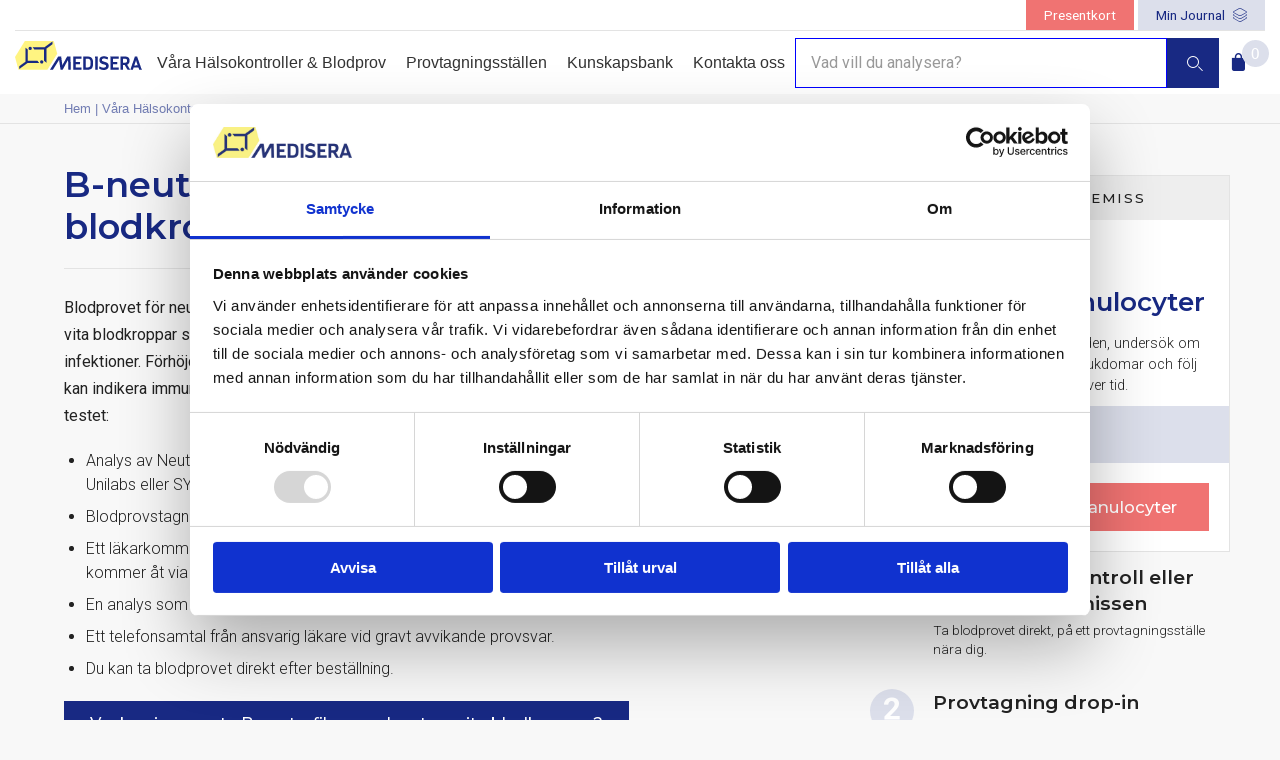

--- FILE ---
content_type: text/html; charset=UTF-8
request_url: https://medisera.se/vara-halsokontroller/b-neutrofila-granulocyter/
body_size: 61817
content:
<!doctype html>
<html lang="sv-SE" class="no-js">

<head>
	<meta charset="UTF-8">
	<meta name="google-site-verification" content="LgcrPRocHhnQdzXop-z3EEfHWI1WnQ18sh6dltD5KvE" />
	<title>B-neutrofila granulocyter prov. Beställ blodprov. | Medisera</title>

	<link href="//www.google-analytics.com" rel="dns-prefetch">
	<link href="https://medisera.se/wp-content/themes/medisera-new/img/icons/icon.png" rel="shortcut icon">
	<link href="https://medisera.se/wp-content/themes/medisera-new/img/icons/touch.png" rel="apple-touch-icon-precomposed">

    <link rel="preconnect" href="https://fonts.googleapis.com">
    <link rel="preconnect" href="https://fonts.gstatic.com" crossorigin>
    <link href="https://fonts.googleapis.com/css2?family=Montserrat:ital,wght@0,300..700;1,300..700&family=Roboto:ital,wght@0,100;0,300;0,400;0,500;0,700;0,900;1,100;1,300;1,400;1,500;1,700;1,900&display=swap" onload="this.onload=null;this.rel='stylesheet';this.removeAttribute('as')" as="style" rel="preload">
    <link href="https://medisera.se/wp-content/themes/medisera-new/css/icons.css" onload="this.onload=null;this.rel='stylesheet';this.removeAttribute('as')" as="style" rel="preload">

    <link rel="preload" as="image" href="https://medisera.se/wp-content/uploads/doctor-medisera-health.webp" type="image/webp" fetchpriority="high">

	<meta http-equiv="X-UA-Compatible" content="IE=edge,chrome=1">
	<meta name="viewport" content="width=device-width, initial-scale=1.0">

	<meta name='robots' content='index, follow, max-image-preview:large, max-snippet:-1, max-video-preview:-1' />
	
	
<!-- Google Tag Manager for WordPress by gtm4wp.com -->
<script data-cfasync="false" data-pagespeed-no-defer>
	var gtm4wp_datalayer_name = "dataLayer";
	var dataLayer = dataLayer || [];
	const gtm4wp_use_sku_instead = 0;
	const gtm4wp_currency = 'SEK';
	const gtm4wp_product_per_impression = 10;
	const gtm4wp_clear_ecommerce = false;
	const gtm4wp_datalayer_max_timeout = 2000;
</script>
<!-- End Google Tag Manager for WordPress by gtm4wp.com -->
	<!-- This site is optimized with the Yoast SEO plugin v26.7 - https://yoast.com/wordpress/plugins/seo/ -->
	<meta name="description" content="Blodprov för analys av neutrofila granulocyter, vita blodkroppar. Provsvar i ”Min Journal”. Provtagning i samarbete med bl.a. Karolinska." />
	<link rel="canonical" href="https://medisera.se/vara-halsokontroller/b-neutrofila-granulocyter/" />
	<meta property="og:locale" content="sv_SE" />
	<meta property="og:type" content="article" />
	<meta property="og:title" content="B-neutrofila granulocyter prov. Beställ blodprov. | Medisera" />
	<meta property="og:description" content="Blodprov för analys av neutrofila granulocyter, vita blodkroppar. Provsvar i ”Min Journal”. Provtagning i samarbete med bl.a. Karolinska." />
	<meta property="og:url" content="https://medisera.se/vara-halsokontroller/b-neutrofila-granulocyter/" />
	<meta property="og:site_name" content="Medisera Health AB" />
	<meta property="article:publisher" content="https://www.facebook.com/MediseraHealth/" />
	<meta property="article:modified_time" content="2026-01-15T11:16:39+00:00" />
	<meta name="twitter:card" content="summary_large_image" />
	<meta name="twitter:site" content="@medisera" />
	<meta name="twitter:label1" content="Beräknad lästid" />
	<meta name="twitter:data1" content="2 minuter" />
	<script type="application/ld+json" class="yoast-schema-graph">{"@context":"https://schema.org","@graph":[{"@type":"WebPage","@id":"https://medisera.se/vara-halsokontroller/b-neutrofila-granulocyter/","url":"https://medisera.se/vara-halsokontroller/b-neutrofila-granulocyter/","name":"B-neutrofila granulocyter prov. Beställ blodprov. | Medisera","isPartOf":{"@id":"https://medisera.se/#website"},"datePublished":"2023-05-31T10:45:24+00:00","dateModified":"2026-01-15T11:16:39+00:00","description":"Blodprov för analys av neutrofila granulocyter, vita blodkroppar. Provsvar i ”Min Journal”. Provtagning i samarbete med bl.a. Karolinska.","breadcrumb":{"@id":"https://medisera.se/vara-halsokontroller/b-neutrofila-granulocyter/#breadcrumb"},"inLanguage":"sv-SE","potentialAction":[{"@type":"ReadAction","target":["https://medisera.se/vara-halsokontroller/b-neutrofila-granulocyter/"]}]},{"@type":"BreadcrumbList","@id":"https://medisera.se/vara-halsokontroller/b-neutrofila-granulocyter/#breadcrumb","itemListElement":[{"@type":"ListItem","position":1,"name":"Hem","item":"https://medisera.se/"},{"@type":"ListItem","position":2,"name":"Våra Hälsokontroller","item":"https://medisera.se/vara-halsokontroller/"},{"@type":"ListItem","position":3,"name":"Products","item":"https://medisera.se/shop/"},{"@type":"ListItem","position":4,"name":"Skräddarsy Remiss","item":"https://medisera.se/halsokontroller/tillaggsanalyser/"},{"@type":"ListItem","position":5,"name":"Blodbild","item":"https://medisera.se/specifika/blodbild/"},{"@type":"ListItem","position":6,"name":"B-neutrofila granulocyter &#8211; vita blodkroppar"}]},{"@type":"WebSite","@id":"https://medisera.se/#website","url":"https://medisera.se/","name":"Medisera Health","description":"Hälsokontroll via blodprov","potentialAction":[{"@type":"SearchAction","target":{"@type":"EntryPoint","urlTemplate":"https://medisera.se/?s={search_term_string}"},"query-input":{"@type":"PropertyValueSpecification","valueRequired":true,"valueName":"search_term_string"}}],"inLanguage":"sv-SE"}]}</script>
	<!-- / Yoast SEO plugin. -->


<style id="litespeed-ccss">[class^="icon-"]{font-family:"icomoon"!important;speak:none;font-style:normal;font-weight:400;font-variant:normal;text-transform:none;line-height:1;-webkit-font-smoothing:antialiased;-moz-osx-font-smoothing:grayscale}.icon-blood-regular:before{content:""}.icon-arrow-straight:before{content:""}.icon-customcart:before{content:""}.icon-one:before{content:""}.icon-three:before{content:""}.icon-two:before{content:""}.icon-layers:before{content:""}.icon-check:before{content:""}.icon-cross:before{content:""}.icon-angle-up:before{content:""}.icon-angle-down:before{content:""}.wp-block-post-comments .navigation:after{clear:both;content:"";display:table}:root :where(.wp-block-cover h1:not(.has-text-color)){color:inherit}h1.has-background{padding:1.25em 2.375em}h1.has-text-align-left[style*=writing-mode]:where([style*=vertical-lr]),h1.has-text-align-right[style*=writing-mode]:where([style*=vertical-rl]){rotate:180deg}ul{box-sizing:border-box}.wp-block-navigation{position:relative;--navigation-layout-justification-setting:flex-start;--navigation-layout-direction:row;--navigation-layout-wrap:wrap;--navigation-layout-justify:flex-start;--navigation-layout-align:center}.wp-block-navigation ul{margin-bottom:0;margin-left:0;margin-top:0;padding-left:0}.wp-block-navigation ul,.wp-block-navigation ul li{list-style:none;padding:0}.wp-block-navigation .wp-block-navigation-item{align-items:center;display:flex;position:relative}.wp-block-navigation .wp-block-navigation-item .wp-block-navigation__submenu-container:empty{display:none}.wp-block-navigation .wp-block-navigation-item__content{display:block}.wp-block-navigation .wp-block-navigation-item__content.wp-block-navigation-item__content{color:inherit}.wp-block-navigation.has-text-decoration-underline .wp-block-navigation-item__content,.wp-block-navigation.has-text-decoration-underline .wp-block-navigation-item__content:active,.wp-block-navigation.has-text-decoration-underline .wp-block-navigation-item__content:focus{text-decoration:underline}.wp-block-navigation.has-text-decoration-line-through .wp-block-navigation-item__content,.wp-block-navigation.has-text-decoration-line-through .wp-block-navigation-item__content:active,.wp-block-navigation.has-text-decoration-line-through .wp-block-navigation-item__content:focus{text-decoration:line-through}.wp-block-navigation :where(a),.wp-block-navigation :where(a:active),.wp-block-navigation :where(a:focus){text-decoration:none}.wp-block-navigation .wp-block-navigation__submenu-icon{align-self:center;background-color:inherit;border:none;color:currentColor;display:inline-block;font-size:inherit;height:.6em;line-height:0;margin-left:.25em;padding:0;width:.6em}.wp-block-navigation .wp-block-navigation__submenu-icon svg{display:inline-block;stroke:currentColor;height:inherit;margin-top:.075em;width:inherit}.wp-block-navigation.is-vertical{--navigation-layout-direction:column;--navigation-layout-justify:initial;--navigation-layout-align:flex-start}.wp-block-navigation.no-wrap{--navigation-layout-wrap:nowrap}.wp-block-navigation.items-justified-center{--navigation-layout-justification-setting:center;--navigation-layout-justify:center}.wp-block-navigation.items-justified-center.is-vertical{--navigation-layout-align:center}.wp-block-navigation.items-justified-right{--navigation-layout-justification-setting:flex-end;--navigation-layout-justify:flex-end}.wp-block-navigation.items-justified-right.is-vertical{--navigation-layout-align:flex-end}.wp-block-navigation.items-justified-space-between{--navigation-layout-justification-setting:space-between;--navigation-layout-justify:space-between}.wp-block-navigation .has-child .wp-block-navigation__submenu-container{align-items:normal;background-color:inherit;color:inherit;display:flex;flex-direction:column;height:0;left:-1px;opacity:0;overflow:hidden;position:absolute;top:100%;visibility:hidden;width:0;z-index:2}.wp-block-navigation .has-child .wp-block-navigation__submenu-container>.wp-block-navigation-item>.wp-block-navigation-item__content{display:flex;flex-grow:1}.wp-block-navigation .has-child .wp-block-navigation__submenu-container>.wp-block-navigation-item>.wp-block-navigation-item__content .wp-block-navigation__submenu-icon{margin-left:auto;margin-right:0}.wp-block-navigation .has-child .wp-block-navigation__submenu-container .wp-block-navigation-item__content{margin:0}@media (min-width:782px){.wp-block-navigation .has-child .wp-block-navigation__submenu-container .wp-block-navigation__submenu-container{left:100%;top:-1px}.wp-block-navigation .has-child .wp-block-navigation__submenu-container .wp-block-navigation__submenu-container:before{background:#0000;content:"";display:block;height:100%;position:absolute;right:100%;width:.5em}.wp-block-navigation .has-child .wp-block-navigation__submenu-container .wp-block-navigation__submenu-icon{margin-right:.25em}.wp-block-navigation .has-child .wp-block-navigation__submenu-container .wp-block-navigation__submenu-icon svg{transform:rotate(-90deg)}}.wp-block-navigation .has-child .wp-block-navigation-submenu__toggle[aria-expanded=true]~.wp-block-navigation__submenu-container,.wp-block-navigation .has-child:not(.open-on-click):hover>.wp-block-navigation__submenu-container,.wp-block-navigation .has-child:not(.open-on-click):not(.open-on-hover-click):focus-within>.wp-block-navigation__submenu-container{height:auto;min-width:200px;opacity:1;overflow:visible;visibility:visible;width:auto}.wp-block-navigation.has-background .has-child .wp-block-navigation__submenu-container{left:0;top:100%}@media (min-width:782px){.wp-block-navigation.has-background .has-child .wp-block-navigation__submenu-container .wp-block-navigation__submenu-container{left:100%;top:0}}.wp-block-navigation-submenu{display:flex;position:relative}.wp-block-navigation-submenu .wp-block-navigation__submenu-icon svg{stroke:currentColor}button.wp-block-navigation-item__content{background-color:initial;border:none;color:currentColor;font-family:inherit;font-size:inherit;font-style:inherit;font-weight:inherit;letter-spacing:inherit;line-height:inherit;text-align:left;text-transform:inherit}.wp-block-navigation-item.open-on-click .wp-block-navigation-submenu__toggle{padding-left:0;padding-right:.85em}.wp-block-navigation-item.open-on-click .wp-block-navigation-submenu__toggle+.wp-block-navigation__submenu-icon{margin-left:-.6em}.wp-block-navigation-item.open-on-click button.wp-block-navigation-item__content:not(.wp-block-navigation-submenu__toggle){padding:0}.wp-block-navigation .wp-block-page-list,.wp-block-navigation__container,.wp-block-navigation__responsive-close,.wp-block-navigation__responsive-container,.wp-block-navigation__responsive-container-content,.wp-block-navigation__responsive-dialog{gap:inherit}:where(.wp-block-navigation.has-background .wp-block-navigation-item a:not(.wp-element-button)),:where(.wp-block-navigation.has-background .wp-block-navigation-submenu a:not(.wp-element-button)){padding:.5em 1em}:where(.wp-block-navigation .wp-block-navigation__submenu-container .wp-block-navigation-item a:not(.wp-element-button)),:where(.wp-block-navigation .wp-block-navigation__submenu-container .wp-block-navigation-submenu a:not(.wp-element-button)),:where(.wp-block-navigation .wp-block-navigation__submenu-container .wp-block-navigation-submenu button.wp-block-navigation-item__content),:where(.wp-block-navigation .wp-block-navigation__submenu-container .wp-block-pages-list__item button.wp-block-navigation-item__content){padding:.5em 1em}.wp-block-navigation.items-justified-right .wp-block-navigation__container .has-child .wp-block-navigation__submenu-container,.wp-block-navigation.items-justified-right .wp-block-page-list>.has-child .wp-block-navigation__submenu-container,.wp-block-navigation.items-justified-space-between .wp-block-page-list>.has-child:last-child .wp-block-navigation__submenu-container,.wp-block-navigation.items-justified-space-between>.wp-block-navigation__container>.has-child:last-child .wp-block-navigation__submenu-container{left:auto;right:0}.wp-block-navigation.items-justified-right .wp-block-navigation__container .has-child .wp-block-navigation__submenu-container .wp-block-navigation__submenu-container,.wp-block-navigation.items-justified-right .wp-block-page-list>.has-child .wp-block-navigation__submenu-container .wp-block-navigation__submenu-container,.wp-block-navigation.items-justified-space-between .wp-block-page-list>.has-child:last-child .wp-block-navigation__submenu-container .wp-block-navigation__submenu-container,.wp-block-navigation.items-justified-space-between>.wp-block-navigation__container>.has-child:last-child .wp-block-navigation__submenu-container .wp-block-navigation__submenu-container{left:-1px;right:-1px}@media (min-width:782px){.wp-block-navigation.items-justified-right .wp-block-navigation__container .has-child .wp-block-navigation__submenu-container .wp-block-navigation__submenu-container,.wp-block-navigation.items-justified-right .wp-block-page-list>.has-child .wp-block-navigation__submenu-container .wp-block-navigation__submenu-container,.wp-block-navigation.items-justified-space-between .wp-block-page-list>.has-child:last-child .wp-block-navigation__submenu-container .wp-block-navigation__submenu-container,.wp-block-navigation.items-justified-space-between>.wp-block-navigation__container>.has-child:last-child .wp-block-navigation__submenu-container .wp-block-navigation__submenu-container{left:auto;right:100%}}.wp-block-navigation:not(.has-background) .wp-block-navigation__submenu-container{background-color:#fff;border:1px solid #00000026}.wp-block-navigation.has-background .wp-block-navigation__submenu-container{background-color:inherit}.wp-block-navigation:not(.has-text-color) .wp-block-navigation__submenu-container{color:#000}.wp-block-navigation__container{align-items:var(--navigation-layout-align,initial);display:flex;flex-direction:var(--navigation-layout-direction,initial);flex-wrap:var(--navigation-layout-wrap,wrap);justify-content:var(--navigation-layout-justify,initial);list-style:none;margin:0;padding-left:0}.wp-block-navigation__container .is-responsive{display:none}.wp-block-navigation__container:only-child{flex-grow:1}@keyframes overlay-menu__fade-in-animation{0%{opacity:0;transform:translateY(.5em)}to{opacity:1;transform:translateY(0)}}.wp-block-navigation__responsive-container{bottom:0;display:none;left:0;position:fixed;right:0;top:0}.wp-block-navigation__responsive-container :where(.wp-block-navigation-item a){color:inherit}.wp-block-navigation__responsive-container .wp-block-navigation__responsive-container-content{align-items:var(--navigation-layout-align,initial);display:flex;flex-direction:var(--navigation-layout-direction,initial);flex-wrap:var(--navigation-layout-wrap,wrap);justify-content:var(--navigation-layout-justify,initial)}.wp-block-navigation__responsive-container:not(.is-menu-open.is-menu-open){background-color:inherit!important;color:inherit!important}.wp-block-navigation__responsive-container.is-menu-open{background-color:inherit;display:flex;flex-direction:column;overflow:auto;padding:clamp(1rem,var(--wp--style--root--padding-top),20rem) clamp(1rem,var(--wp--style--root--padding-right),20rem) clamp(1rem,var(--wp--style--root--padding-bottom),20rem) clamp(1rem,var(--wp--style--root--padding-left),20rem);z-index:100000}@media not (prefers-reduced-motion){.wp-block-navigation__responsive-container.is-menu-open{animation:overlay-menu__fade-in-animation .1s ease-out;animation-fill-mode:forwards}}.wp-block-navigation__responsive-container.is-menu-open .wp-block-navigation__responsive-container-content{align-items:var(--navigation-layout-justification-setting,inherit);display:flex;flex-direction:column;flex-wrap:nowrap;overflow:visible;padding-top:calc(2rem + 24px)}.wp-block-navigation__responsive-container.is-menu-open .wp-block-navigation__responsive-container-content,.wp-block-navigation__responsive-container.is-menu-open .wp-block-navigation__responsive-container-content .wp-block-navigation__container,.wp-block-navigation__responsive-container.is-menu-open .wp-block-navigation__responsive-container-content .wp-block-page-list{justify-content:flex-start}.wp-block-navigation__responsive-container.is-menu-open .wp-block-navigation__responsive-container-content .wp-block-navigation__submenu-icon{display:none}.wp-block-navigation__responsive-container.is-menu-open .wp-block-navigation__responsive-container-content .has-child .wp-block-navigation__submenu-container{border:none;height:auto;min-width:200px;opacity:1;overflow:initial;padding-left:2rem;padding-right:2rem;position:static;visibility:visible;width:auto}.wp-block-navigation__responsive-container.is-menu-open .wp-block-navigation__responsive-container-content .wp-block-navigation__container,.wp-block-navigation__responsive-container.is-menu-open .wp-block-navigation__responsive-container-content .wp-block-navigation__submenu-container{gap:inherit}.wp-block-navigation__responsive-container.is-menu-open .wp-block-navigation__responsive-container-content .wp-block-navigation__submenu-container{padding-top:var(--wp--style--block-gap,2em)}.wp-block-navigation__responsive-container.is-menu-open .wp-block-navigation__responsive-container-content .wp-block-navigation-item__content{padding:0}.wp-block-navigation__responsive-container.is-menu-open .wp-block-navigation__responsive-container-content .wp-block-navigation-item,.wp-block-navigation__responsive-container.is-menu-open .wp-block-navigation__responsive-container-content .wp-block-navigation__container,.wp-block-navigation__responsive-container.is-menu-open .wp-block-navigation__responsive-container-content .wp-block-page-list{align-items:var(--navigation-layout-justification-setting,initial);display:flex;flex-direction:column}.wp-block-navigation__responsive-container.is-menu-open .wp-block-navigation-item,.wp-block-navigation__responsive-container.is-menu-open .wp-block-navigation-item .wp-block-navigation__submenu-container,.wp-block-navigation__responsive-container.is-menu-open .wp-block-navigation__container,.wp-block-navigation__responsive-container.is-menu-open .wp-block-page-list{background:#0000!important;color:inherit!important}.wp-block-navigation__responsive-container.is-menu-open .wp-block-navigation__submenu-container.wp-block-navigation__submenu-container.wp-block-navigation__submenu-container.wp-block-navigation__submenu-container{left:auto;right:auto}@media (min-width:600px){.wp-block-navigation__responsive-container:not(.hidden-by-default):not(.is-menu-open){background-color:inherit;display:block;position:relative;width:100%;z-index:auto}.wp-block-navigation__responsive-container:not(.hidden-by-default):not(.is-menu-open) .wp-block-navigation__responsive-container-close{display:none}.wp-block-navigation__responsive-container.is-menu-open .wp-block-navigation__submenu-container.wp-block-navigation__submenu-container.wp-block-navigation__submenu-container.wp-block-navigation__submenu-container{left:0}}.wp-block-navigation:not(.has-background) .wp-block-navigation__responsive-container.is-menu-open{background-color:#fff}.wp-block-navigation:not(.has-text-color) .wp-block-navigation__responsive-container.is-menu-open{color:#000}.wp-block-navigation__toggle_button_label{font-size:1rem;font-weight:700}.wp-block-navigation__responsive-container-close,.wp-block-navigation__responsive-container-open{background:#0000;border:none;color:currentColor;margin:0;padding:0;text-transform:inherit;vertical-align:middle}.wp-block-navigation__responsive-container-close svg,.wp-block-navigation__responsive-container-open svg{fill:currentColor;display:block;height:24px;width:24px}.wp-block-navigation__responsive-container-open{display:flex}.wp-block-navigation__responsive-container-open.wp-block-navigation__responsive-container-open.wp-block-navigation__responsive-container-open{font-family:inherit;font-size:inherit;font-weight:inherit}@media (min-width:600px){.wp-block-navigation__responsive-container-open:not(.always-shown){display:none}}.wp-block-navigation__responsive-container-close{position:absolute;right:0;top:0;z-index:2}.wp-block-navigation__responsive-container-close.wp-block-navigation__responsive-container-close.wp-block-navigation__responsive-container-close{font-family:inherit;font-size:inherit;font-weight:inherit}.wp-block-navigation__responsive-close{width:100%}.has-modal-open .wp-block-navigation__responsive-close{margin-left:auto;margin-right:auto;max-width:var(--wp--style--global--wide-size,100%)}.wp-block-navigation__responsive-close:focus{outline:none}.is-menu-open .wp-block-navigation__responsive-close,.is-menu-open .wp-block-navigation__responsive-container-content,.is-menu-open .wp-block-navigation__responsive-dialog{box-sizing:border-box}.wp-block-navigation__responsive-dialog{position:relative}.has-modal-open .admin-bar .is-menu-open .wp-block-navigation__responsive-dialog{margin-top:46px}@media (min-width:782px){.has-modal-open .admin-bar .is-menu-open .wp-block-navigation__responsive-dialog{margin-top:32px}}.wp-block-navigation .wp-block-navigation-item__label{overflow-wrap:break-word}.wp-block-navigation .wp-block-navigation-item__description{display:none}.wp-block-navigation .wp-block-page-list{align-items:var(--navigation-layout-align,initial);background-color:inherit;display:flex;flex-direction:var(--navigation-layout-direction,initial);flex-wrap:var(--navigation-layout-wrap,wrap);justify-content:var(--navigation-layout-justify,initial)}.wp-block-navigation .wp-block-navigation-item{background-color:inherit}.wp-block-post-navigation-link .wp-block-post-navigation-link__arrow-previous{display:inline-block;margin-right:1ch}.wp-block-post-navigation-link .wp-block-post-navigation-link__arrow-previous:not(.is-arrow-chevron){transform:scaleX(1)}.wp-block-post-navigation-link .wp-block-post-navigation-link__arrow-next{display:inline-block;margin-left:1ch}.wp-block-post-navigation-link .wp-block-post-navigation-link__arrow-next:not(.is-arrow-chevron){transform:scaleX(1)}.wp-block-post-navigation-link.has-text-align-left[style*="writing-mode: vertical-lr"],.wp-block-post-navigation-link.has-text-align-right[style*="writing-mode: vertical-rl"]{rotate:180deg}.wp-block-pullquote footer{position:relative}.wp-block-quote.is-large:where(:not(.is-style-plain)) footer,.wp-block-quote.is-style-large:where(:not(.is-style-plain)) footer{font-size:1.125em;text-align:right}:root{--wp--preset--font-size--normal:16px;--wp--preset--font-size--huge:42px}:root{--wp--preset--aspect-ratio--square:1;--wp--preset--aspect-ratio--4-3:4/3;--wp--preset--aspect-ratio--3-4:3/4;--wp--preset--aspect-ratio--3-2:3/2;--wp--preset--aspect-ratio--2-3:2/3;--wp--preset--aspect-ratio--16-9:16/9;--wp--preset--aspect-ratio--9-16:9/16;--wp--preset--color--black:#000000;--wp--preset--color--cyan-bluish-gray:#abb8c3;--wp--preset--color--white:#ffffff;--wp--preset--color--pale-pink:#f78da7;--wp--preset--color--vivid-red:#cf2e2e;--wp--preset--color--luminous-vivid-orange:#ff6900;--wp--preset--color--luminous-vivid-amber:#fcb900;--wp--preset--color--light-green-cyan:#7bdcb5;--wp--preset--color--vivid-green-cyan:#00d084;--wp--preset--color--pale-cyan-blue:#8ed1fc;--wp--preset--color--vivid-cyan-blue:#0693e3;--wp--preset--color--vivid-purple:#9b51e0;--wp--preset--gradient--vivid-cyan-blue-to-vivid-purple:linear-gradient(135deg,rgba(6,147,227,1) 0%,rgb(155,81,224) 100%);--wp--preset--gradient--light-green-cyan-to-vivid-green-cyan:linear-gradient(135deg,rgb(122,220,180) 0%,rgb(0,208,130) 100%);--wp--preset--gradient--luminous-vivid-amber-to-luminous-vivid-orange:linear-gradient(135deg,rgba(252,185,0,1) 0%,rgba(255,105,0,1) 100%);--wp--preset--gradient--luminous-vivid-orange-to-vivid-red:linear-gradient(135deg,rgba(255,105,0,1) 0%,rgb(207,46,46) 100%);--wp--preset--gradient--very-light-gray-to-cyan-bluish-gray:linear-gradient(135deg,rgb(238,238,238) 0%,rgb(169,184,195) 100%);--wp--preset--gradient--cool-to-warm-spectrum:linear-gradient(135deg,rgb(74,234,220) 0%,rgb(151,120,209) 20%,rgb(207,42,186) 40%,rgb(238,44,130) 60%,rgb(251,105,98) 80%,rgb(254,248,76) 100%);--wp--preset--gradient--blush-light-purple:linear-gradient(135deg,rgb(255,206,236) 0%,rgb(152,150,240) 100%);--wp--preset--gradient--blush-bordeaux:linear-gradient(135deg,rgb(254,205,165) 0%,rgb(254,45,45) 50%,rgb(107,0,62) 100%);--wp--preset--gradient--luminous-dusk:linear-gradient(135deg,rgb(255,203,112) 0%,rgb(199,81,192) 50%,rgb(65,88,208) 100%);--wp--preset--gradient--pale-ocean:linear-gradient(135deg,rgb(255,245,203) 0%,rgb(182,227,212) 50%,rgb(51,167,181) 100%);--wp--preset--gradient--electric-grass:linear-gradient(135deg,rgb(202,248,128) 0%,rgb(113,206,126) 100%);--wp--preset--gradient--midnight:linear-gradient(135deg,rgb(2,3,129) 0%,rgb(40,116,252) 100%);--wp--preset--font-size--small:13px;--wp--preset--font-size--medium:20px;--wp--preset--font-size--large:36px;--wp--preset--font-size--x-large:42px;--wp--preset--spacing--20:0.44rem;--wp--preset--spacing--30:0.67rem;--wp--preset--spacing--40:1rem;--wp--preset--spacing--50:1.5rem;--wp--preset--spacing--60:2.25rem;--wp--preset--spacing--70:3.38rem;--wp--preset--spacing--80:5.06rem;--wp--preset--shadow--natural:6px 6px 9px rgba(0, 0, 0, 0.2);--wp--preset--shadow--deep:12px 12px 50px rgba(0, 0, 0, 0.4);--wp--preset--shadow--sharp:6px 6px 0px rgba(0, 0, 0, 0.2);--wp--preset--shadow--outlined:6px 6px 0px -3px rgba(255, 255, 255, 1), 6px 6px rgba(0, 0, 0, 1);--wp--preset--shadow--crisp:6px 6px 0px rgba(0, 0, 0, 1)}.a0-footer{display:none}.wpcf7 .screen-reader-response{position:absolute;overflow:hidden;clip:rect(1px,1px,1px,1px);clip-path:inset(50%);height:1px;width:1px;margin:-1px;padding:0;border:0;word-wrap:normal!important}.wpcf7 form .wpcf7-response-output{margin:2em .5em 1em;padding:.2em 1em;border:2px solid #00a0d2}.wpcf7 form.init .wpcf7-response-output{display:none}.wpcf7-form-control-wrap{position:relative}.wpcf7 input[type="email"],.wpcf7 input[type="tel"]{direction:ltr}html{line-height:1.15;-webkit-text-size-adjust:100%}body{margin:0}main{display:block}h1{font-size:2em;margin:.67em 0}a{background-color:#fff0}strong{font-weight:bolder}img{border-style:none}button,input,select{font-family:inherit;font-size:100%;line-height:1.15;margin:0}button,input{overflow:visible}button,select{text-transform:none}button,[type="button"],[type="submit"]{-webkit-appearance:button}button::-moz-focus-inner,[type="button"]::-moz-focus-inner,[type="submit"]::-moz-focus-inner{border-style:none;padding:0}button:-moz-focusring,[type="button"]:-moz-focusring,[type="submit"]:-moz-focusring{outline:1px dotted ButtonText}::-webkit-file-upload-button{-webkit-appearance:button;font:inherit}.product-category-description{width:100%!important;margin:0 0 20px 0;height:50px;background:#fc0}.product .product-inner>.meta{margin:20px 0}.product .product-inner>.meta h3{margin-bottom:7px}.product-card{width:33.3333%;padding:1rem}*,*:after,*:before{-moz-box-sizing:border-box;box-sizing:border-box;-webkit-font-smoothing:antialiased;-moz-osx-font-smoothing:grayscale;font-smoothing:antialiased;text-rendering:optimizeLegibility}*{margin:0;padding:0;outline:0;border:0;font-size:100%}html{-ms-text-size-adjust:none;-webkit-text-size-adjust:none;text-size-adjust:none;overflow-x:hidden}body{font:300 1em"Roboto",sans-serif;color:#222;background:#f8f8f8;line-height:1.5;overflow-x:hidden}body.login .logout-item{display:none}body.login .nav ul li a:hover,body.login .nav ul li a:focus{text-decoration:none}body.login .top-header .min-journal:hover,body.login .top-header .feedback:hover{text-decoration:none}.top-header .min-journal:focus,.top-header .feedback:focus{text-decoration:none}h1.login-h1{font-family:"Montserrat",sans-serif;color:#182983;font-weight:600;margin-top:0}.row{margin-right:0!important;margin-left:0!important}#post-404 h1{margin-bottom:20px}h1,h2,h3,h4{font-family:"Montserrat",sans-serif;margin:0;font-weight:600;line-height:1.4}h1{font-size:2.2em;color:#182983;margin-bottom:10px;line-height:1.2}h2{font-size:1.7em}h3{font-size:1.3em}h4{font-size:1.1em}.clear:before,.clear:after{content:" ";display:table}.clear:after{clear:both}.clear{*zoom:1}.home .clear{clear:none}img{max-width:100%;vertical-align:bottom}a{color:#222;text-decoration:none}article li{margin-bottom:8px}article ul{padding-left:1.4em;margin-bottom:20px}article h2{margin:30px 0 8px}.archive .products{margin-bottom:20px}.archive .product-list-row .product .meta h3{font-size:1.6em}.archive .product-list-row .product .meta a{font-size:unset}.archive .woocommerce-products-header__title{margin-bottom:25px;padding-bottom:20px;border-bottom:1px solid #e3e3e3}.archive .products .product{text-align:center}.archive .product-list-row .product{float:left;width:48%}.product-list-row .product+.product{margin-left:4%}.archive .product-list-row{margin-top:25px}article p{margin-bottom:20px;line-height:1.7}.home .breadcrumbs-outer{display:none}.breadcrumbs-outer{padding:5px 0;border-bottom:1px solid #e3e3e3;font-size:.8em;font-weight:400;color:#727db3;font-family:sans-serif}.breadcrumbs-outer a{color:#727db3}.breadcrumbs-outer .breadcrumb_last{color:#182983}.page-template-page-products .main{padding-bottom:0}.main.my-journal{margin:50px 0 60px;border-bottom:none}.home .main{margin:0 0 50px;padding-bottom:0}.main{margin:40px 0 50px;border-bottom:1px solid #e3e3e3;padding-bottom:30px}.wrap{max-width:1250px;width:90%;margin:0 auto;position:relative}.wrap-small{max-width:900px;width:90%;margin:0 auto;position:relative}.one-second{float:left;width:48%}.wrap .one-second+.one-second{margin-left:4%}.two-third{float:left;width:60%}.one-third-one{float:left;width:30%;margin-left:10%}.sidebar .check-section-horizontal .button{margin-bottom:30px}a.button,button.button{background:#182983;border:1px solid #182983;color:#fff!important;display:inline-block;text-align:center;padding:11px 25px;font-family:"Montserrat",sans-serif;font-weight:500}button.button{padding:13px 25px 14px;border-radius:0}.callout a.button{background:#f07372;border:1px solid #f07372}.form-wrap input[type="submit"]:hover{background:#dcdfeb;color:#182983}.top-header{border-bottom:1px solid #e3e3e3;text-align:right;display:flex;justify-content:space-between;max-width:1250px;margin:0 auto}.top-header .min-journal{display:inline-block;color:#182983;font-size:.9em;background:#dcdfeb;padding:5px 18px}.desktop-hidden-menu-option{display:none}@media screen and (max-width:1200px){.top-header .min-journal-btn{display:flex;height:90%;justify-content:center;align-items:center;margin-bottom:5px}.desktop-hidden-menu-option{display:block}}.top-header .kop-presentkort{display:inline-block;background:#f07372;color:#fff;font-size:.9em;height:100%;margin-right:4px}.top-header-logo{display:none;flex:33%}.top-header-logo .logo-img{width:120px}@media screen and (max-width:400px){.top-header-logo .logo-img{width:90px}}.top-header .buttons{flex:33%;display:flex;justify-content:flex-end;align-items:center}@media screen and (max-width:1200px){.top-header .kop-presentkort{display:none}.top-header-logo{display:inline-block;margin-right:10px;display:flex}.top-header-logo .logo-img{margin-top:5.5px;margin-bottom:8px;margin-left:12px}.top-header .min-journal{padding:0 10px}.top-header .buttons{justify-content:center}}@media screen and (max-width:400px){.top-header .min-journal{font-size:11px}}.top-header .feedback{display:inline-block;padding:5px 10px;color:#182983;font-size:.9em;background:#dcdfeb}.top-header .min-journal:hover,.top-header .feedback:hover{background:#182983;color:#fff}.top-header .min-journal i,.top-header .feedback i{position:relative;top:1px;margin-left:5px}.header{font-size:.95em;font-weight:400;background:#fff}.main-header{background:#fff;display:flex;justify-content:space-between;max-width:1250px;margin:0 auto;position:relative}@media screen and (min-width:1201px){.main-header .log-cart{display:block}.main-header .feedback{position:absolute;right:20px;top:50%;transform:translateY(-50%);margin-left:0}}@media screen and (max-width:1200px){.main-header .log-cart{display:flex;align-items:center;height:50px;border-bottom:1px solid #e3e3e3}.main-header .feedback{font-size:.8em;padding:7px 10px;margin-left:5px;position:static;transform:none}.main-header .logo{display:block;flex:1}}.main-header .logo{float:left}.main-header .feedback{display:inline-block;padding:8px 12px;color:#fff;font-size:.9em;background:#f07372;align-self:center;margin-left:5px;white-space:nowrap}.main-header .feedback:hover{background:#182983;color:#fff;text-decoration:none}.main-header .feedback i{position:relative;top:1px;margin-left:5px}.main-header .nav{font-size:1em;position:relative;font-family:sans-serif}.main-header .cart-contents,.top-header .cart-contents{color:#182983;padding:15px 0 15px 10px;position:relative;font-size:1.2em;width:31px;display:flex;margin-right:15px;align-items:center;padding-top:19px}.top-header .cart-contents{padding:0;padding-right:15px;margin-top:-13px;justify-content:flex-end}.main-header .cart-contents i,.top-header .cart-contents i{top:5px;position:relative}.main-header .cart-contents-count,.top-header .cart-contents-count{background:#dcdfeb;color:#fff;position:absolute;top:-15px;right:-22px;width:27px;height:27px;font-weight:500;text-align:center;border-radius:50%;font-size:17px;line-height:1.7}@media screen and (min-width:1200px){.top-header .cart-contents{display:none}}@media screen and (max-width:1200px){.main-header .cart-contents{display:none!important}}.top-header .cart-contents-count{right:-22px;top:1px}.nav ul,.custom-sub-menu-prod ul{list-style-type:none}.nav ul li{float:left;position:relative}@media only all and (min-width:1150px){.nav>ul>li:hover .sub-menu{display:block}.nav ul li a:hover{color:#182983;background:#f8f8f8}.custom-sub-menu-faq ul:nth-child(2),.custom-sub-menu-faq ul:nth-child(3),.custom-sub-menu-places ul:nth-child(2),.custom-sub-menu-places ul:nth-child(3){border-right:1px solid #e3e3e3}.custom-sub-menu-faq ul li+li,.custom-sub-menu-places ul li+li,.custom-sub-menu-prod ul li+li{border-top:1px solid #e3e3e3}}.nav>ul>li>.sub-menu{background:#f8f8f8;position:absolute;top:100%;left:0;width:230px;z-index:999;box-shadow:0 2px 2px rgb(0 0 0/.1);display:none;font-size:.95em}.nav ul li .sub-menu li a:hover,.nav .custom-sub-menu ul li a:hover,.nav .custom-sub-menu-faq ul li a:hover,.nav .custom-sub-menu-prod ul li a:hover,.nav .custom-sub-menu-places ul li a:hover{background:#eee;color:#182983}.nav .custom-sub-menu-faq ul>li:first-child a{font-weight:600;color:#182983}.nav .show-all{color:#182983}.sub-menu .see-all{color:#182983}.sub-menu .show-more-products{width:100%;display:none}.menu-category-products .show-more-products{display:none;width:100%}.nav .custom-sub-menu-prod .menu-category-products{display:none;margin-left:10px;width:100%}.nav .custom-sub-menu-prod .menu-category>a{width:90%}.nav .custom-sub-menu-prod .menu-category{display:flex;flex-wrap:wrap}.nav .custom-sub-menu-prod .menu-category-arrow{text-align:center;flex-grow:1;position:relative;left:0;right:0;top:0;display:flex;align-items:center;justify-content:center}.nav .custom-sub-menu-prod .menu-category-arrow span{margin-top:-4px}.nav .custom-sub-menu-prod .menu-category-arrow .icon-arrow-active{margin-top:-7px}.nav .custom-sub-menu-prod .menu-category-arrow:hover{background:#eee;color:#182983}.menu-category-arrow{position:absolute;right:10px;top:3px}.menu-category-arrow .icon-arrow-active{display:none}@media only all and (min-width:1150px){.nav .custom-sub-menu-prod ul li.menu-item-object-product_cat a{font-weight:600;color:#182983;background:#eee}}.nav .custom-sub-menu-prod ul li.menu-item-object-product_cat>a:after{content:"";font-family:"icomoon"!important;speak:none;font-style:normal;font-variant:normal;text-transform:none;line-height:1;position:relative;left:5px;font-size:.7em;font-weight:600}.nav>ul>li .sub-menu li.highlight-cat>a{font-weight:600;color:#182983}.nav .custom-sub-menu-faq ul li.current-menu-item a,.nav .custom-sub-menu-prod ul li.current-menu-item a,.nav .custom-sub-menu-places ul li.current-menu-item a{color:#182983;background:#eee}.nav ul li .sub-menu li{float:none}.nav ul li .sub-menu li+li{border-top:1px solid #ebebeb}.nav ul li .sub-menu li a{padding:8px 10px}.nav ul li a{display:block;padding:20px 10px;color:#333}.nav>ul li a{font-weight:500;font-size:1.05em}.nav ul li.current-menu-item>a{color:#182983;background:#f8f8f8}.logo-img{width:127px;margin-top:10px;margin-right:5px}@media screen and (max-width:1200px){.logo-img{margin-top:10px;margin-bottom:10px;width:135px}}@media (min-width:0) and (max-width:400px){.logo-img{width:110px}}.rub-menu-kunskapsbank a{color:#182983!important;font-weight:bold!important;background-color:#efefef!important}.nav ul li.vara-halsokontroller .sub-menu,.nav ul li.kunskapsbank .sub-menu,.nav ul li.provtagningsstallen .sub-menu{display:none}.custom-sub-menu-prod,.custom-sub-menu-faq,.custom-sub-menu-places{width:150%!important}.custom-sub-menu-prod{background:#f8f8f8;position:absolute;top:63px;left:0;width:100%;z-index:999;padding:0 20px;box-shadow:0 2px 3px rgb(0 0 0/.1);font-family:sans-serif;display:none}.custom-sub-menu-prod>h2{display:none}.custom-sub-menu-footer a{font-weight:600;color:#182983;padding:7px 6px;background:#eee;width:100%;display:inline-block;margin-bottom:20px}.custom-sub-menu-footer a:after{content:"";font-family:"icomoon"!important;speak:none;font-style:normal;font-weight:400;font-variant:normal;text-transform:none;line-height:1;position:relative;left:5px;font-size:.7em;font-weight:600}.custom-sub-menu-faq,.custom-sub-menu-places{background:#f8f8f8;position:absolute;top:63px;width:100%;z-index:999;padding:20px;box-shadow:0 2px 2px rgb(0 0 0/.1);display:none}.custom-sub-menu-faq ul,.custom-sub-menu-places ul{float:left;width:33.333%;font-size:.95em}.custom-sub-menu-prod .row{float:left;width:33.333%;font-size:.95em}.custom-sub-menu-prod .row+.row{border-left:1px solid #e3e3e3}.nav .custom-sub-menu ul li,.nav .custom-sub-menu-faq ul li,.nav .custom-sub-menu-prod ul li,.nav .custom-sub-menu-places ul li{float:none}.nav .custom-sub-menu ul li a,.nav .custom-sub-menu-faq ul li a,.nav .custom-sub-menu-prod ul li a,.nav .custom-sub-menu-places ul li a{padding:6px 7px}.custom-sub-menu-faq h2,.custom-sub-menu-prod h2,.custom-sub-menu-places h2{color:#182983;font-size:1.1em;border-bottom:2px solid #182983;padding-bottom:10px;margin-bottom:15px}.custom-sub-menu-prod h2 a,.custom-sub-menu-faq h2 a,.custom-sub-menu-places h2 a{color:#182983}.front-section{padding:80px 0 120px}.front-section h1{text-transform:uppercase;font-size:2.8em;font-weight:700;margin:20px 0 50px;line-height:1.4}.front-section a.button{font-size:1.1em;padding:14px 25px}.front-section a.button+.button{margin-top:5px}.front-section h1 span{font-size:.85em;font-weight:400}.front-section p{font-size:1.3em;line-height:1.6;margin-bottom:50px}.front-section .usp{background:#fff;background:rgb(255 255 255/.9);padding:30px 20px 20px}.front-section .one-third-one{width:36%;margin-left:4%}.see-more-popular{display:flex;justify-content:flex-end}.see-more-popular a{position:relative}.see-more-popular a::before{position:absolute;background-color:currentColor;bottom:-5px;content:"";height:1px;width:100%}.see-more-popular .icon-arrow-straight{display:inline-block;margin-left:13px;transform:translateY(2px)}.home .all-test{display:flex;justify-content:center;flex-direction:column;width:fit-content;margin:30px auto 0}.home .all-test button.button-compare-popular{position:relative;font-weight:400;width:auto;background:#fff;color:#182983!important;border-color:#dcdfeb;margin:0 50px}.home .all-test .button.see-all-test-button{text-transform:uppercase;padding-right:80px;padding-left:80px;margin-bottom:15px}.check-section{margin-top:-50px}.check-section .one-third{text-align:center;background:#fff;border:1px solid #e3e3e3;padding:30px;display:block}.check-section .one-third:hover{box-shadow:0 0 30px rgb(0 0 0/.2)}.check-section .one-third h3{font-size:1.3em}.check-section-horizontal .one-third h3{font-size:1.2em}.check-section .one-third i{background:#dcdfeb;padding:10px;display:inline-block;color:#fff;font-size:1.5em;border-radius:50%;margin-bottom:15px}.check-section .one-third p{margin-top:10px;font-size:.95em}.check-section-horizontal .one-third p{line-height:1.4;margin-top:5px;font-size:.85em}.check-section-horizontal .one-third i{background:#dcdfeb;padding:10px;display:inline-block;color:#fff;font-size:1.5em;border-radius:50%}.check-section-horizontal .one-third div{float:left;width:18%}.check-section-horizontal .one-third div+div{width:82%}.check-section-horizontal{margin:50px 0}.check-section-horizontal .wrap{border-top:1px solid #e3e3e3;border-bottom:1px solid #e3e3e3;padding:20px 0}.check-section-horizontal .one-third{display:block}.info-section{margin:40px 0 60px;text-align:center;padding:20px;background:#eee}.info-section p{font-size:1.2em;max-width:900px;margin:0 auto}.reference-section .one-second{padding:40px 0}.reference-section .one-second img{float:left;width:20%;border-radius:50%}.reference-section .one-second .quote{float:left;width:75%;margin-left:5%;font-size:.95em;position:relative;line-height:1.6}.reference-section .one-second .quote i{position:absolute;top:-15px;left:-25px;color:#dcdfeb;font-size:1.6em}.reference-section .one-second .quote cite span{display:block;font-weight:400}.reference-section .one-second .quote cite{font-weight:700;font-style:normal}.reference-section .one-second blockquote{font-style:italic;margin-bottom:10px}.partners-section{padding:50px 0;background:#fff;text-align:center}.partners-section h2{margin-bottom:15px}.partners-section .logos{margin-top:30px;display:flex;flex-wrap:wrap;justify-content:center}.partners-section .logos img{max-height:60px;margin:20px!important;max-width:245px;object-fit:contain;object-position:center;display:block}.about-section .wrap{-webkit-columns:3;-moz-columns:3;columns:3}.about-section .wrap p{margin-bottom:15px}#fixed-form .wrap-xsmall{background:#fff;padding:30px 20px 20px;border:1px solid #e3e3e3;position:relative;top:60px}#fixed-video,#fixed-form{position:fixed;top:0;left:0;right:0;z-index:999;width:100%;bottom:0;background:rgb(241 241 241/.9);display:none}#fixed-video .icon-cross,#fixed-form .icon-cross{color:#182983;right:30px;top:30px;position:absolute;font-size:1.6em}.middle-video{position:relative;top:50%;-ms-transform:translateY(-50%);transform:translateY(-50%);-webkit-transform:translateY(-50%)}.video-embed-container video{background:#fff;padding:10px;border:1px solid #e3e3e3}.product-search-container{float:none!important;margin:0 auto;margin-bottom:20px;z-index:0!important;padding:0 20px;width:100%!important}.product-search-container button{display:flex;justify-content:center;align-items:center}.product-search-container .search-css-icon{margin-top:-3px;margin-left:-2px}.search-loading{color:#182983;font-weight:700;text-align:center;width:100%;font-size:20px}.search-result-title{width:100%;text-align:center;font-size:20px}section.product-category-container{width:calc(50% - 35px);margin-bottom:10px}@media screen and (max-width:850px){section.product-category-container{width:100%}}.product-category-container h2{font-size:20px;margin-bottom:10px}.product-section-category-cards-container{width:100%;display:flex;flex-wrap:wrap}.product-section-category-cards-container .product-card{width:50%}.product-card-small{width:100%;background-color:#fff;margin-bottom:5px;padding:5px;display:flex;justify-content:space-between}.product-card-small a{color:black!important;display:flex;align-items:center;align-content:center}.product-card-small a .title{margin-left:5px;color:#182983;font-weight:700}.product-card-small .add-to-cart a{background:#f07372;color:white!important;border:none}.product-card-small .add-to-cart a:hover{border:none!important}.all-product-regular .product .meta h3.popular-title{font-size:2em}.home .product-section{padding:40px 0 40px}.home .product-section .clear{padding-bottom:40px}.product-section .all-test{text-align:center}.product-section .all-test{text-align:center}.product-section .all-test .button{margin:5px;display:inline-block}.product-section .all-test button.button i{margin-right:10px;font-weight:700}.product{border:1px solid #e3e3e3;font-size:.9em;background:#fff;overflow:hidden;position:relative}.product:hover{box-shadow:0 0 10px rgb(0 0 0/.16)}.product header{text-align:center;background:#eee;text-transform:uppercase;letter-spacing:.12em;font-weight:500;font-family:"Montserrat",sans-serif}.product header p{padding:12px 0;font-size:.95em}.product .product-inner{text-align:center}.product .meta{margin:20px}.product .meta a{color:#182983}.product .meta i{font-size:3.8em;color:#f07373}.product .meta h3{font-size:2em;color:#182983}.product .price{font-size:1.8em;line-height:1.3;background:#dcdfeb;color:#182983;padding:12px 20px}.product ul{list-style-type:none}.product ul li{padding:10px 20px;border-top:1px solid #e3e3e3}.product .callout{margin:20px}.product .callout a{display:inline-block}.all-product-regular .product .meta h3{font-size:1.6em}.product .price ins{color:#ec4444;text-decoration:none}.sidebar .check-section-horizontal{margin:0}.sidebar .check-section-horizontal .check-wrap{padding:0 0 30px}.sidebar .check-section-horizontal .check-wrap .clear i{background:#dcdfeb;padding:10px;display:inline-block;color:#fff;font-size:1.5em;border-radius:50%}.sidebar .check-section-horizontal .check-wrap .clear p{line-height:1.4;margin-top:5px;font-size:.85em}.sidebar .check-section-horizontal .check-wrap .clear h3{font-size:1.2em}.sidebar .check-section-horizontal .check-wrap .clear+.clear{margin-top:30px}.sidebar .check-section-horizontal .check-wrap .clear div{float:left;width:18%}.sidebar .check-section-horizontal .check-wrap .clear div+div{width:82%}.payoff-header{color:#182983;line-height:1.3;margin-bottom:10px}.sidebar .usp{padding:30px 0;border-bottom:1px solid #e3e3e3}.sidebar .reference-section .one-second{float:none;width:100%;padding:20px 0;margin-left:0}.sidebar .reference-section{padding:30px 0}.sidebar .faq{margin-bottom:30px}.sidebar .faq ul{list-style-type:none;font-family:sans-serif}.sidebar .faq ul li a{display:block;padding:5px 10px;border-top:1px solid #e3e3e3}.sidebar .faq ul li a:hover{background:#eee}.sidebar .faq ul li a i{margin-right:10px}.sidebar .faq ul li.current a{background:#eee;font-weight:500}.sidebar .products .product{text-align:center}.page-template-page-minjournal .main,.page-template-page-minaprovsvar .main,.page-template-page-mittlakarutlatande .main{margin:40px 0 80px;border-bottom:none;padding-bottom:0}.journal-hero h1{margin-top:30px}.my-journal .one-third-one a{color:#182983;font-weight:400}.my-journal .one-third-one a:hover{text-decoration:underline}.my-journal .two-third p{margin-bottom:40px}.my-journal .two-third div+div{margin-top:35px;border-top:1px solid #e3e3e3;padding-top:30px}.my-journal .two-third div h2{margin-bottom:20px}.my-journal .two-third div ul{padding-left:1.4em}.my-journal .two-third div ul li{margin-bottom:8px}.my-journal .one-third-one .order{padding:15px;border:1px solid #e3e3e3;background:#f4f4f4}.my-journal .one-third-one .order h3{margin-bottom:10px;font-size:1.2em}.my-journal .one-third-one .order+.order{margin-top:10px}.my-results h1{margin-bottom:20px}.my-results h1 i{color:#f07373;font-size:1em;margin-right:15px;position:relative;top:1px}.sidebar .reminder{margin-bottom:40px}.overlay{position:fixed;top:0;right:0;left:0;background:rgb(0 0 0/.7);z-index:998;opacity:0}.overlay.active{opacity:1;bottom:0}.reminder-form{position:fixed;top:10%;width:500px;left:50%;margin-left:-250px;background:#fff;z-index:999;display:none}.reminder-form.active{display:block}.reminder-form .icon-cross{position:absolute;top:-15px;right:-15px;color:#fff;background:#182983;padding:10px;border-radius:50%}.reminder-inputs{padding:40px;background:#f1f1f1}.reminder-submit{background:#fff;padding:40px 40px 20px}.reminder-inputs .text-help{text-align:center;margin-bottom:20px}.reminder-inputs h3{margin-bottom:5px;color:#182983;font-size:1.6em}.reminder-inputs h4{font-size:1.4em;line-height:1.4;font-family:"Roboto",sans-serif;font-weight:300;margin-bottom:20px}.reminder-inputs .select-outer i{z-index:1}.reminder-inputs input{border:1px solid #e3e3e3}.reminder-inputs input[type="email"],.reminder-inputs input[type="tel"],.reminder-inputs .select-outer{margin-top:15px}.reminder-form input[type="submit"]{background:#f07373;color:#fff;font-family:"Montserrat",sans-serif}div.wpcf7-response-output{margin:0}.report-card header{background:#e9e9e9;padding:15px 20px}.report-card header h2{color:#121212;font-size:1.1em;margin-bottom:0}.breakdown-header h3{font-size:1em}.breakdown-header .cell{float:left;padding:12px 20px}.breakdown-header{background:#fff;border-top:1px solid #e3e3e3;border-left:1px solid #e3e3e3;border-right:1px solid #e3e3e3;margin-top:25px}.breakdown-header .analysis{width:23%}.breakdown-header .result-value{width:23%;border-left:1px solid #e3e3e3}.breakdown-header .reference-value{width:23%;border-left:1px solid #e3e3e3}.breakdown-header .result{width:23%;border-left:1px solid #e3e3e3}.breakdown-header .breakdown-result-act{width:8%;text-align:center;border-left:1px solid #e3e3e3;padding:12px 10px}.overall-nav{list-style-type:none;background:#eee;font-family:"Montserrat",sans-serif;font-weight:500}.overall-nav li{width:16.6666666%;float:left;padding:15px;text-align:center}.overall-nav li.active{background:#fff}.overall-nav li:hover{background:#fff}.overall-nav li+li{border-left:1px solid #e3e3e3}.tab-content .one-third-one{font-size:.9em}.tab-content .one-third-one h4{margin-bottom:6px}.tab-content .one-third-one a{color:#182983}.tab-content .one-third-one a:hover{text-decoration:underline}.tab-content .one-third-one div{padding:15px 0}.tab-content .one-third-one div+div{border-top:1px solid #e3e3e3}.fixedBuy{width:inherit;max-width:inherit;position:fixed!important;top:175px;z-index:99}.product-sidebar{margin:400px 0 0!important}.sidebar-product-outer{width:100%;max-width:360px}.produktbeskrivning h1{margin-bottom:25px;padding-bottom:20px;border-bottom:1px solid #e3e3e3}.produktbeskrivning h2{color:#182983}.produktbeskrivning a{color:#182983}.sidebar-product-outer .product{text-align:center}.sidebar-product-outer .product .meta{margin:10px 10px 6px}.sidebar-product-outer .product .meta div{font-size:.9em}.single-product-text{padding:0 20px 10px}.sidebar-product-outer .product .callout a{font-size:1.15em;width:100%;padding:11px 15px}.page-template-page-opinion .main{margin:40px 0 0;border-bottom:none}.page-template-page-opinion .sidebar .reference-section{display:none}.omdomen-section .clear{padding:35px 0 30px;border-top:1px solid #e3e3e3}.omdomen-section .clear img{float:left;width:20%;border-radius:50%}.omdomen-section .clear .quote{float:left;width:75%;margin-left:5%;position:relative}.omdomen-section .clear .quote i{position:absolute;top:-15px;left:-30px;color:#dcdfeb;font-size:1.6em}.omdomen-section .clear .quote blockquote{font-style:italic;margin-bottom:10px;line-height:1.7}.omdomen-section .clear .quote cite{font-weight:700;font-style:normal}.omdomen-section .clear .quote cite span{display:block;font-weight:400}.page-template-default .main-section article a,.faq-template-default .main-section article a{color:#182983}.page-template-default .main-section article a:hover,.faq-template-default .main-section article a:hover{text-decoration:underline}.spot-section-main .one-third-one{text-align:right}.spots-header{background:#fff;font-family:"Montserrat",sans-serif;padding:7px 15px;font-weight:500;font-size:.95em;border-bottom:1px solid #e3e3e3;position:relative}.spots-header i{position:absolute;right:15px;top:10px;font-size:1.1em}.single-provtagningsstalle h1 i{color:#f07373;position:relative;top:1px;font-size:1em;margin-right:15px}.page-template-page-companycart.page-template-page-companycart-php .one-second-coupon{display:none}.cart-product header{border-bottom:1px solid #e3e3e3;padding:8px 20px;position:relative}.cart-product header div i{color:#dcdfeb;font-size:1.6em;position:relative;top:3px}.cart-product header .icon-cross{position:absolute;right:18px;top:15px;color:#182983;border-radius:50%;padding:2px;border:1px solid #fff0}.cart-product header .icon-cross:hover{color:#182983;border:1px solid #182983}.cart-product header div i:hover{color:#182983}.cart-product header div span a{display:inline-block;position:relative;top:2px}.cart-product header .quantity{display:inline-block;width:40px}.cart-product header .quantity input{text-align:center;padding:8px 10px}.social-security{background:#eee;padding:20px;margin-bottom:30px}.social-security input{margin-bottom:15px}.one-second-info{margin-top:15px;background:#fff;border:1px solid #e3e3e3;padding:20px 30px 30px;width:100%;position:relative}.one-second.one-second-info:before{content:"";height:100%;width:10px;background:#182983;position:absolute;top:0;left:0}.one-second-info h3{color:#182983;margin-bottom:5px}.one-second-info ul{list-style:none}.one-second-info i{margin-right:5px;color:#4a4}.one-second.one-second-coupon{float:right;background:#fff;border-top:1px solid #e3e3e3;border-right:1px solid #e3e3e3;border-bottom:1px solid #e3e3e3;padding:20px 20px 20px 30px;margin-top:15px;position:relative}.one-second.one-second-coupon:before{content:"";height:100%;width:10px;background:#f07373;position:absolute;top:0;left:0}.one-second-coupon h3{color:#182983;margin-bottom:5px}.select-outer{position:relative}.select-outer i{position:absolute;top:16px;right:15px}select{background:#fff;border:1px solid #e3e3e3;padding:15px 15px 15px;-webkit-appearance:none;-moz-appearance:none;appearance:none;border-radius:0;width:100%;font-weight:500}input{padding:15px;width:100%;border-radius:0;box-shadow:none;-webkit-appearance:none;appearance:none}.form-wrap{max-width:500px;width:90%;margin:0 auto}.form-wrap h2{text-align:center;margin-bottom:25px}.form-wrap [data-name="epost"],.form-wrap [name="email"]{display:block;float:left;width:70%}.form-wrap input[type="submit"]{width:30%;float:left;background:#182983;color:#fff;font-weight:500;font-family:"Montserrat",sans-serif}#fixed-form .wpcf7 input[type="email"],#fixed-form .wpcf7 textarea{border:1px solid #e3e3e3}#fixed-form .wpcf7 textarea{margin-top:20px;height:150px;margin-bottom:20px!important}#fixed-form .wpcf7 input[type="submit"]:hover{background:#dcdfeb;color:#182983}#fixed-form .wpcf7 input[type="submit"]{background:#182983;color:#fff;font-family:"Montserrat",sans-serif;font-weight:500}::-webkit-input-placeholder{color:#999;font-weight:400}::-moz-placeholder{color:#999;font-weight:400}:-ms-input-placeholder{color:#999;font-weight:400}:-moz-placeholder{color:#999;font-weight:400}.footer{font-size:.85em;padding:50px 0 0;background:#eee;background:#182983;color:#dcdfeb}.footer a{color:#dcdfeb}.footer .widget_nav_menu a:hover{text-decoration:underline}.footer ul{list-style-type:none}.footer .widget_nav_menu li,.security-footer li{margin-bottom:4px}.footer .widget_nav_menu{float:left;width:20%}.footer h3{font-size:1.2em;margin-bottom:20px;color:#f1f1f1}.disclaimer-footer{background:#182983;color:#dcdfeb;font-size:.9em;text-align:center;padding:40px 0}.disclaimer-footer p{margin-bottom:0}.security-footer{margin-top:20px;padding-top:20px;border-top:1px solid rgb(255 255 255/.1)}.security-footer .one-fourth{float:left;width:25%;font-weight:400}.security-footer .bet-logo{height:35px;margin-right:8px}.security-footer .lmv-logo{height:100px;margin-top:8px}.security-footer .bet-logo.bet-logo-payex{height:30px}.security-footer .trygg-logo{height:35px}.online-shopping li{margin-bottom:15px;font-weight:400;font-size:1.05em}.online-shopping li i{font-size:1.6em;position:relative;top:4px;margin-right:10px}.bottom-footer{padding:35px 0 30px;margin-top:40px;text-align:center;background:#182983;color:#dcdfeb;border-top:1px solid rgb(255 255 255/.1)}.bottom-footer .copyright{float:left;margin-top:12px}.bottom-footer a{color:#fff}.bottom-footer .social{float:right}.social a+a{margin-left:7px}.social a i{font-size:1.6em;background:rgb(255 255 255/.2);padding:10px;width:40px;height:40px;display:inline-block;border-radius:50%;position:relative}.social a i:hover{background:rgb(255 255 255/.4)}.social a .icon-facebook:before{position:absolute;top:10px;left:13px}.social a .icon-linkedin:before{position:absolute;top:9px;left:11px}.social a .icon-twitter:before{position:absolute;top:10px;left:10px}.burger-outer{display:none;float:right}.c-hamburger{position:relative;overflow:hidden;margin:0;z-index:99;padding:0;width:25px;height:25px;font-size:0;text-indent:-9999px;appearance:none;box-shadow:none;border-radius:unset;border:none;background:#fff0}.c-hamburger span{display:block;position:absolute;top:11px;left:0;right:0;height:3px;border-radius:2px;background:#182983}.c-hamburger span:before,.c-hamburger span:after{position:absolute;display:block;left:0;width:100%;height:3px;background:#182983;content:"";border-radius:2px}.c-hamburger span:before{top:-8px}.c-hamburger span:after{bottom:-8px}.c-hamburger--htx.is-active span{background:none}.c-hamburger--htx.is-active span:before{top:0;transform:rotate(45deg)}.c-hamburger--htx.is-active span:after{bottom:0;transform:rotate(-45deg)}.to-top{position:fixed;bottom:15px;right:15px;background:#dcdfeb;color:#182983;padding:10px 15px 11px;font-size:1.4em;opacity:0}.product-section-all{display:flex;flex-wrap:wrap}.related ul.products{opacity:0;visibility:hidden;text-align:center;margin-bottom:70px}.related ul.products.slick-initialized{visibility:visible;opacity:1}.related li.product{margin:0 2.5px;width:auto!important;height:100%;display:flex!important;flex-direction:column}.related .product .price{background:none;margin-bottom:20px}.related .product header{font-size:10px}.related.products .icon-arrow-right,.related.products .icon-arrow-left{position:absolute;top:45%}.related.products .icon-arrow-right:before,.related.products .icon-arrow-left:before{font-size:19px}.related.products .icon-arrow-left{left:-50px}.related.products .icon-arrow-right{right:-50px}@media screen and (max-width:1350px){.product-card{width:50%}}@media only all and (max-width:1200px){.menu-item-has-children .products-sub-menu{margin-left:20px}.nav>ul>li .sub-menu li a{padding:12px 10%}.nav ul li .sub-menu{background:#fff;position:relative;top:0;left:0;width:100%;box-shadow:none}.nav ul li .sub-menu li+li{border-top:none}.custom-sub-menu-faq,.custom-sub-menu-prod,.custom-sub-menu-places{display:none}.fixedBuy{width:auto;max-width:auto;position:relative!important;top:0;z-index:1;margin-bottom:30px}.sidebar-product-outer{max-width:100%}.fixedBuy{right:0}.product-sidebar{margin:0!important}.burger-outer{display:block;padding:25px;margin-left:auto}.top-header .wrap{width:100%}.main-header .cart-contents{padding:27px 28px;border-left:1px solid #e3e3e3;border-right:1px solid #e3e3e3}.main-header .cart-contents-count{top:-15px;right:7px}.main-header .nav{float:none;display:none;border-bottom:1px solid #e3e3e3;width:100%;position:absolute;z-index:50000;background-color:#fff;top:50px}.nav ul li{float:none}.nav ul li a{padding:20px 5%;border-top:1px solid #e3e3e3}.nav ul li.current-menu-item a{background:#fff}.main-header .wrap{width:100%}.logo{margin-left:10px}.log-cart:after{content:".";visibility:hidden;clear:both;height:0;display:block}}@media only all and (max-width:1100px){.breakdown-header .breakdown-result-act{width:13%}.breakdown-header .result{width:18%}.product-section .one-third,.check-section .one-third{float:left;width:32%;margin-left:2%}.product-section-all .one-third:first-child,.product-section .one-third:first-child,.check-section .one-third:first-child{margin-left:0}.sidebar .reference-section .one-second img{float:none;width:80px}.sidebar .reference-section .one-second .quote{float:none;width:100%;margin-left:0}.check-section-horizontal .one-third div{float:none;display:inline-block;width:auto}.check-section-horizontal .one-third div+div{width:auto}.check-section-horizontal .one-third i{margin-bottom:10px}footer .link-footer .widget_nav_menu{width:33%}footer .wrap .divider:after{content:".";visibility:hidden;height:0;display:block;clear:both}footer .wrap .divider+.divider{margin-top:30px}.security-footer .one-fourth{width:50%}.related.products .icon-arrow-left{left:-40px}.related.products .icon-arrow-right{right:-40px}}@media only all and (max-width:950px){.about-section .wrap{-webkit-columns:2;-moz-columns:2;columns:2}}@media only all and (max-width:900px){.my-journal .two-third div+div{margin-top:40px}.my-journal .one-third-one{margin-top:40px}.spot-section-main .one-third-one{text-align:left}.omdomen-section .clear{padding:35px 0 20px}.sidebar-reg .check-section-horizontal .button{position:fixed;bottom:0;left:0;width:100%;z-index:99;padding:22px 15px;margin-bottom:0}.sidebar .faq{margin-bottom:0}.sidebar-foretag{display:none}.home .product-section{padding:30px 0}.page-template-page-opinion .main{margin:30px 0 0}.main.spot-section-main{border-bottom:none;padding-bottom:0}.home .product-section .clear{padding-bottom:30px}.product-section .one-third+.one-third{margin-top:25px}.product-section .one-third{float:none;width:100%;margin-left:0}.sidebar .reference-section,.front-section .usp{display:none}.sidebar .usp{border-bottom:none;padding:30px 0 0}.sidebar{margin-top:30px}.sidebar .check-section-horizontal .check-wrap .clear div{float:left;width:60px}.reference-section .one-second{padding:25px 0}.two-third{float:none;width:100%}.one-third-one,.front-section .one-third-one{float:none;width:100%;margin-left:0}.one-third-one.reminder{margin-top:30px}.check-section-horizontal{margin:30px 0}.check-section-horizontal .one-third div{float:left;width:60px}.check-section-horizontal .one-third div+div{width:82%}.check-section-horizontal .one-third+.one-third,.sidebar .check-section-horizontal .check-wrap .clear+.clear{margin-top:15px}.check-section-horizontal .one-third i{margin-bottom:0}.check-section-horizontal .one-third{float:none;width:100%;margin-left:0}.single-product .sidebar .check-section-horizontal{border-bottom:none;padding-bottom:0}.bottom-footer{padding-bottom:30px}.product-card{width:100%}}@media only all and (max-width:800px){.info-section{margin:10px 0 60px}.main{margin:30px 0}.home .main{margin:0 0 30px}.partners-section{padding:30px 0}.check-section .one-third{float:none;width:100%;margin-left:0;margin-bottom:15px}.front-section{padding:60px 0 100px}}@media only all and (max-width:700px){.archive .product-list-row .product{float:none;width:100%;margin-top:25px}.product-list-row .product+.product{margin-left:0}.archive .product-list-row{margin-top:0}.partners-section{text-align:left}.about-section .wrap{-webkit-columns:auto;-moz-columns:auto;columns:auto}.one-second{float:none;width:100%}.wrap .one-second+.one-second{margin-left:0}.front-section h1{font-size:2.5em}.front-section{background-position:26% 50%!important;background:url(/wp-content/uploads/doctorsmall-medisera-health.jpg)no-repeat!important;background-size:cover!important}}@media only all and (max-width:650px){#fixed-form .icon-cross{right:5%;top:10px}#fixed-form .wpcf7 textarea{margin-top:10px;height:100px;margin-bottom:10px!important;padding:10px}#fixed-form .wpcf7 input[type="email"]{padding:10px}#fixed-form .wrap-xsmall{padding:20px 10px 10px;top:40px}.breakdown-header .breakdown-result-act{display:none}.breakdown-header .analysis{display:none}.breakdown-header .result-value{border-left:0}.breakdown-header .result-value,.breakdown-header .reference-value,.breakdown-header .result{width:33.333%}footer .link-footer .widget_nav_menu{width:100%}footer .wrap .divider+.divider{margin-top:0}footer h3{margin-top:20px}.footer{padding:20px 0 0}.bottom-footer .copyright,.bottom-footer .social{float:none;margin-top:0}.bottom-footer .social{margin-top:15px}.security-footer .one-fourth{width:100%;float:none}.related .product .meta{margin:15px}.related ul.products{display:flex;flex-wrap:wrap}.related .clickable-card header{display:none}.related .product .price{background:#dcdfeb;margin-bottom:20px}.related.products .icon-arrow-left{left:-20px}.related.products .icon-arrow-right{right:-20px}}@media only screen and (max-width:600px){.partners-section .logos{text-align:center}.partners-section .logos img{display:block;margin:0}.partners-section .logos img+img{margin:30px 0 0}.reminder-form{top:5%;width:90%;left:50%;margin-left:-45%}.reminder-inputs{padding:40px 20px 30px}.reminder-submit{padding:30px 20px 10px}.text-help p{display:none}.reminder-inputs h4{font-size:1.2em;margin-bottom:0}.reminder-inputs .text-help{margin-bottom:10px}.reminder-form .icon-cross{top:0;right:0;border-radius:0}.form-section .form-wrap [data-name="epost"]{margin-bottom:15px}.form-section .form-wrap [data-name="epost"],.form-section .form-wrap [name="email"],.form-section .form-wrap input[type="submit"]{float:none;width:100%}.my-journal .two-third p{margin-bottom:30px}}@media only all and (max-width:500px){.breakdown-header h3{font-size:.8em}.home .all-test{width:100%;margin-top:50px}h1{font-size:1.8em}.front-section h1{font-size:2.2em}.front-section p{font-size:1.2em;margin-bottom:25px}.front-section{padding:40px 0 90px}.front-section .button,.sidebar .button,.my-journal .two-third .button{width:100%;display:block}.product-section .all-test .button{margin:5px 0}.product-section .all-test .button.see-all-test-button{padding-right:inherit;padding-left:inherit}.omdomen-section .clear img,.reference-section .one-second img{margin-top:20px}.check-section .one-third{padding:20px 15px}.product .meta{margin:10px}.product .meta h3{font-size:1.5em}}@media only all and (max-width:400px){.front-section h1{font-size:2em}.my-results h1{font-size:1.8em}.front-section p{font-size:1.1em}.header-journal .top-header .min-journal{float:right}.header-journal .top-header .feedback{float:left}.main-header .feedback{font-size:.7em;padding:6px 8px;margin-left:5px}.breakdown-header .result-value,.breakdown-header .reference-value,.breakdown-header .result{padding:12px 10px;text-align:center}.breakdown-header h3{font-size:.75em}}@media only all and (max-width:340px){.front-section h1,.my-results h1{font-size:1.6em}.logo-img{width:130px}.header-journal .top-header .min-journal,.header-journal .top-header .feedback{padding:10px 24px}}@media only all and (max-width:320px){button.button{padding:13px 15px 14px}}::-webkit-selection{background:#04a4cc;color:#fff;text-shadow:none}.cart-sections .one-second-coupon a{text-decoration:underline}.cart-product header>div{display:none}.cart-product header{border:0}.mobile-usps{display:none}@media screen and (max-width:900px){.mobile-usps{display:block;margin:30px 0}.mobile-usps .usp{background:#fff;padding:24px 20px;border:1px solid #e3e3e3}}.template-header{padding-bottom:8px}.search-modal{position:relative;z-index:200;width:100%;max-width:1250px;margin:0 auto}.search-modal .results{width:100%!important}@media (min-width:1197px){.search-modal{width:90%;position:relative}}.search-css-icon-wrapper{float:right;width:64px;height:63px;padding:22px;background:#182983;display:none}@media (max-width:1200px){.search-css-icon-wrapper{display:block}}@media (max-width:339px){.search-css-icon-wrapper{display:none!important}}@media (max-width:1197px){.search-css-icon-wrapper{height:83px;width:83px;padding:32px}}.search-css-icon{color:#fff;position:absolute;margin-top:2px;margin-left:3px;width:12px;height:12px;border:solid 1px currentColor;border-radius:100%;-webkit-transform:rotate(-45deg);transform:rotate(-45deg)}.search-css-icon:before{content:"";position:absolute;top:12px;left:5px;height:6px;width:1px;background-color:currentColor}.search{display:flex;position:relative;z-index:999;max-width:100%;float:right;height:50px;width:340px;margin-top:7px;flex:1}.search .button{display:flex;justify-content:center;align-items:center}.search .button .search-css-icon{margin-top:-1px;margin-left:0}.search input{border:1px solid blue;font-size:16px}@media screen and (max-width:1200px){.search input{border:none}}.main-header .results,.search .results{position:absolute;max-width:48%;right:0;top:95px;background:hsl(0deg 0% 100%/95%);z-index:100;width:100%}@media screen and (min-width:1350px){.main-header .results,.search .results{margin-right:100px;top:90px}}@media screen and (max-width:1200px){.main-header .results,.search .results{right:auto;max-width:80%}}@media screen and (max-width:600px){.main-header .results,.search .results{max-width:95%}}.main-header .results .search-result,.search .results .search-result{padding:5px 10px}.main-header .results ul,.search .results ul{list-style:none}.main-header .search-result a,.search .search-result a{display:flex}.main-header .search-result a i,.search .search-result a i{color:#f07373;font-size:25px;width:40px;text-align:center;flex-shrink:0;align-self:center}.main-header .search-result .search-title,.search .search-result .search-title{font-size:20px;line-height:40px;color:#182983;flex-grow:1;overflow:hidden;max-height:90px;line-height:30px}.search-result-header{color:#182983;font-size:20px;font-weight:700;padding:10px 35px}.search ul li{float:none}.results .read-more--btn{background:#f07372;border:1px solid #f07372;display:inline-block;color:#fff!important;text-align:center;padding:11px 25px;font-family:"Montserrat",sans-serif;font-weight:500;font-size:14px;flex-shrink:0;align-self:center;max-height:45px}@media (max-width:1200px){.search-header{order:1}.main-header .log-cart{order:2}.main-header .search{margin-top:0}.search{display:flex;position:relative;z-index:999;width:980px;max-width:100%;float:right;flex:100%}.main-header .results{position:absolute;width:100%;top:93px;background:hsl(0deg 0% 100%/95%)}}.lds-ring{display:block;position:relative;width:40px;height:40px;margin:0 auto}.lds-ring div{box-sizing:border-box;display:block;position:absolute;width:30px;height:30px;margin:4px;border:4px solid #fff;border-radius:50%;animation:lds-ring 1.2s cubic-bezier(.5,0,.5,1) infinite;border-color:#182983 #fff0 #fff0 #fff0}.lds-ring div:nth-child(1){animation-delay:-0.45s}.lds-ring div:nth-child(2){animation-delay:-0.3s}.lds-ring div:nth-child(3){animation-delay:-0.15s}@keyframes lds-ring{0%{transform:rotate(0deg)}100%{transform:rotate(360deg)}}.add-to-cart-popup{position:fixed;top:0;bottom:0;left:0;right:0;background:rgb(0 0 0/.1);visibility:hidden;opacity:0;z-index:-10}.add-to-cart-popup.open{visibility:visible;opacity:1;z-index:100}.add-to-cart-popup__inner{margin:0 auto;padding:20px;background:#fff;border-radius:5px;position:relative;max-width:400px;text-align:center;top:20%}.add-to-cart-popup .add-to-cart-popup__icon{margin-bottom:10px}.add-to-cart-popup .icon-check{color:#fff;font-size:2em;background-color:#c6c8d3;border-radius:100%;padding:10px}.add-to-cart-popup .add-to-cart-popup__buttons{margin-top:10px}@media screen and (max-width:385px){.add-to-cart-popup .add-to-cart-popup__buttons :first-child{margin-bottom:4px}}.modal{opacity:0;visibility:hidden;position:fixed;top:0;left:0;bottom:0;right:0;overflow-y:auto}.modal_bg{position:absolute;top:0;left:0;width:100%;height:100%;background-color:rgb(0 0 0/.6)}.modal_cont{position:absolute;width:400px;height:100%;top:0;right:-400px;padding:23px 50px 30px 30px;background-color:#fff}.modal-close{position:absolute;top:0;right:0;padding:1em;color:#aaa;background:none;border:0;font-size:1.5em}.modal_text{margin-top:20px;color:#000}.read-more-marker{display:flex;justify-content:flex-end;padding-top:20px}.read-more-marker a{position:relative;color:#000}.read-more-marker a::before{position:absolute;background-color:currentColor;bottom:-5px;content:"";height:1px;width:100%}.read-more-marker .icon-arrow-straight{display:inline-block;margin-left:13px;transform:translateY(2px)}@media (max-width:700px){.vara-provtagningsstallen .one-third-one .button-all{display:none}}:root{--aa-primary-color-rgb:24, 41, 131;--aa-selected-color-rgb:179, 173, 214;--aa-panel-border-color-rgb:24, 41, 131;--aa-input-border-color-rgb:24, 41, 131}nav
header
.front-section
.add-to-cart-popup*</style><link rel="preload" data-asynced="1" data-optimized="2" as="style" onload="this.onload=null;this.rel='stylesheet'" href="https://medisera.se/wp-content/litespeed/css/f279d05b7dd97831db08d18fc35d6582.css?ver=9b894" /><script src="[data-uri]" defer></script>










<script data-optimized="1" type="text/javascript" src="https://medisera.se/wp-content/litespeed/js/1072702d6f30c4e490a8df92cb4a1569.js?ver=028b1" id="jquery-core-js" defer data-deferred="1"></script>
<script data-optimized="1" type="text/javascript" src="https://medisera.se/wp-content/litespeed/js/d5ee915a9860939d2a417a5a0da2153b.js?ver=ed2ab" id="jquery-migrate-js" defer data-deferred="1"></script>
<script data-optimized="1" type="text/javascript" src="https://medisera.se/wp-content/litespeed/js/52de7d6abd8f0f7d4c8e40a0d3f604fb.js?ver=a1fea" id="html5blankscripts-js" defer data-deferred="1"></script>
<script type="text/javascript" id="wc-single-product-js-extra" src="[data-uri]" defer></script>
<script data-optimized="1" type="text/javascript" src="https://medisera.se/wp-content/litespeed/js/3d68c3cc5d70b0d123cdb97aa71aec08.js?ver=d6ee3" id="wc-single-product-js" defer="defer" data-wp-strategy="defer"></script>
<script data-optimized="1" type="text/javascript" src="https://medisera.se/wp-content/litespeed/js/046e15f60ef033bf92ba252b2bea85f4.js?ver=e51a1" id="jquery-blockui-js" defer="defer" data-wp-strategy="defer"></script>
<script data-optimized="1" type="text/javascript" src="https://medisera.se/wp-content/litespeed/js/b938e18f77f0d8b7725a728569382d36.js?ver=b7b35" id="js-cookie-js" defer="defer" data-wp-strategy="defer"></script>
<script type="text/javascript" id="woocommerce-js-extra" src="[data-uri]" defer></script>
<script data-optimized="1" type="text/javascript" src="https://medisera.se/wp-content/litespeed/js/fc2f66ad04a11ab66bb71f94a480e455.js?ver=59e6e" id="woocommerce-js" defer="defer" data-wp-strategy="defer"></script>
<script type="text/javascript" id="wc-cart-fragments-js-extra" src="[data-uri]" defer></script>
<script data-optimized="1" type="text/javascript" src="https://medisera.se/wp-content/litespeed/js/5247411a1e0bee3b0aedb34f5f0319d1.js?ver=8c8b9" id="wc-cart-fragments-js" defer="defer" data-wp-strategy="defer"></script>
<script type="text/javascript" id="sib-front-js-js-extra" src="[data-uri]" defer></script>
<script data-optimized="1" type="text/javascript" src="https://medisera.se/wp-content/litespeed/js/4586562fce20e104e78843897a2abbb5.js?ver=14d0a" id="sib-front-js-js" defer data-deferred="1"></script>
<link rel="https://api.w.org/" href="https://medisera.se/wp-json/" /><link rel="alternate" title="JSON" type="application/json" href="https://medisera.se/wp-json/wp/v2/product/34487" /><link rel="alternate" title="oEmbed (JSON)" type="application/json+oembed" href="https://medisera.se/wp-json/oembed/1.0/embed?url=https%3A%2F%2Fmedisera.se%2Fvara-halsokontroller%2Fb-neutrofila-granulocyter%2F" />
<link rel="alternate" title="oEmbed (XML)" type="text/xml+oembed" href="https://medisera.se/wp-json/oembed/1.0/embed?url=https%3A%2F%2Fmedisera.se%2Fvara-halsokontroller%2Fb-neutrofila-granulocyter%2F&#038;format=xml" />

<!-- Google Tag Manager for WordPress by gtm4wp.com -->
<!-- GTM Container placement set to off -->
<script data-cfasync="false" data-pagespeed-no-defer type="text/javascript">
	var dataLayer_content = {"pagePostType":"product","pagePostType2":"single-product","pagePostAuthor":"Info Medisera","customerTotalOrders":0,"customerTotalOrderValue":0,"customerFirstName":"","customerLastName":"","customerBillingFirstName":"","customerBillingLastName":"","customerBillingCompany":"","customerBillingAddress1":"","customerBillingAddress2":"","customerBillingCity":"","customerBillingState":"","customerBillingPostcode":"","customerBillingCountry":"","customerBillingEmail":"","customerBillingEmailHash":"","customerBillingPhone":"","customerShippingFirstName":"","customerShippingLastName":"","customerShippingCompany":"","customerShippingAddress1":"","customerShippingAddress2":"","customerShippingCity":"","customerShippingState":"","customerShippingPostcode":"","customerShippingCountry":"","productRatingCounts":[],"productAverageRating":0,"productReviewCount":0,"productType":"simple","productIsVariable":0};
	dataLayer.push( dataLayer_content );
</script>
<script data-cfasync="false" data-pagespeed-no-defer type="text/javascript">
		if (typeof gtag == "undefined") {
			function gtag(){dataLayer.push(arguments);}
		}

		gtag("consent", "default", {
			"analytics_storage": "denied",
			"ad_storage": "denied",
			"ad_user_data": "denied",
			"ad_personalization": "denied",
			"functionality_storage": "denied",
			"security_storage": "denied",
			"personalization_storage": "denied",
		});
</script><script type="text/javascript" src="[data-uri]" defer></script>
<script data-cfasync="false" defer="">
(function(w,d,s,l,i){w[l]=w[l]||[];w[l].push({"gtm.start":
new Date().getTime(),event:"gtm.js"});var f=d.getElementsByTagName(s)[0],
j=d.createElement(s),dl=l!="dataLayer"?"&l="+l:"";j.async=true;j.src=
"//www.googletagmanager.com/gtm.js?id="+i+dl;f.parentNode.insertBefore(j,f);
})(window,document,"script","dataLayer","GTM-P7ZKP4T");
</script>
<!-- End Google Tag Manager for WordPress by gtm4wp.com -->

			<noscript><style>.woocommerce-product-gallery{ opacity: 1 !important; }</style></noscript>
			
		</head>

<body data-rsssl=1 class="wp-singular product-template-default single single-product postid-34487 wp-theme-medisera-new theme-medisera-new woocommerce woocommerce-page woocommerce-no-js b-neutrofila-granulocyter">
	
<!-- GTM Container placement set to off -->
<!-- Google Tag Manager (noscript) -->
				<noscript><iframe src="https://www.googletagmanager.com/ns.html?id=GTM-P7ZKP4T" height="0" width="0" style="display:none;visibility:hidden" aria-hidden="true"></iframe></noscript>
<!-- End Google Tag Manager (noscript) -->	<section id="fixed-video">
		<i class="icon-cross"></i>
		<div class="wrap-small middle-video">
			<div class='video-embed-container'>
				<video src="https://medisera.se/wp-content/themes/medisera-new/img/journal.mp4" width="100%" height="auto" poster="https://medisera.se/wp-content/themes/medisera-new/img/works-journal.jpg" controls playsinline preload="none">
					<source src="https://medisera.se/wp-content/themes/medisera-new/img/journal.webm" type="video/webm">
					<source src="https://medisera.se/wp-content/themes/medisera-new/img/journal.mp4" type="video/mp4">
					Your browser does not support the video tag.
				</video>
			</div>
		</div>
	</section>

	<div class="overlay"></div>
	<div class="reminder-form exit-pop-up">
		<i class="icon-cross"></i>
		
<div class="wpcf7 no-js" id="wpcf7-f491-o1" lang="sv-SE" dir="ltr" data-wpcf7-id="491">
<div class="screen-reader-response"><p role="status" aria-live="polite" aria-atomic="true"></p> <ul></ul></div>
<form action="/vara-halsokontroller/b-neutrofila-granulocyter/#wpcf7-f491-o1" method="post" class="wpcf7-form init" aria-label="Kontaktformulär" novalidate="novalidate" data-status="init">
<fieldset class="hidden-fields-container"><input type="hidden" name="_wpcf7" value="491" /><input type="hidden" name="_wpcf7_version" value="6.1.4" /><input type="hidden" name="_wpcf7_locale" value="sv_SE" /><input type="hidden" name="_wpcf7_unit_tag" value="wpcf7-f491-o1" /><input type="hidden" name="_wpcf7_container_post" value="0" /><input type="hidden" name="_wpcf7_posted_data_hash" value="" />
</fieldset>
<div class="reminder-inputs">
	<div class="text-help">
		<h3>Din årliga hälsokontroll
		</h3>
		<h4>Vi påminner dig när det blir dags!
		</h4>
		<p>Fyll i din e-post och ditt telefonnummer så påminner vi dig när det blir dags att beställa din hälsokontroll.
		</p>
	</div>
	<p><span class="wpcf7-form-control-wrap" data-name="email"><input size="40" maxlength="400" class="wpcf7-form-control wpcf7-email wpcf7-validates-as-required wpcf7-text wpcf7-validates-as-email" aria-required="true" aria-invalid="false" placeholder="Din e-post" value="" type="email" name="email" /></span><span class="wpcf7-form-control-wrap" data-name="tel"><input size="40" maxlength="400" class="wpcf7-form-control wpcf7-tel wpcf7-text wpcf7-validates-as-tel" aria-invalid="false" placeholder="Ditt telefonnummer" value="" type="tel" name="tel" /></span>
	</p>
	<div class="select-outer">
		<p><i class="icon-angle-down"></i><span class="wpcf7-form-control-wrap" data-name="month-menu"><select class="wpcf7-form-control wpcf7-select wpcf7-validates-as-required" aria-required="true" aria-invalid="false" name="month-menu"><option value="">När vill du bli påmind?</option><option value="Om 3 månader">Om 3 månader</option><option value="Om 6 månader">Om 6 månader</option><option value="Om 9 månader">Om 9 månader</option><option value="Om 12 månader">Om 12 månader</option></select></span>
		</p>
	</div>
</div>
<div class="reminder-submit">
	<p><input class="wpcf7-form-control wpcf7-submit has-spinner" type="submit" value="Påminn mig" />
	</p>
</div><div class="wpcf7-response-output" aria-hidden="true"></div>
</form>
</div>
	</div>

	<header class="header sticky" role="banner">

		<div class="top-header">
			<div class="top-header-logo">
				<a href="https://medisera.se">
					<img data-lazyloaded="1" src="[data-uri]" data-src="https://medisera.se/wp-content/themes/medisera-new/img/medisera-logo.svg" alt="Logo" class="logo-img" width="127" height="29"><noscript><img src="https://medisera.se/wp-content/themes/medisera-new/img/medisera-logo.svg" alt="Logo" class="logo-img" width="127" height="29"></noscript>
				</a>
			</div>
                        <div class="buttons">
				<a href="https://medisera.se/kop-presentkort/" class="kop-presentkort min-journal">Presentkort</i></a>
				<a href="https://medisera.se/min-journal/" class="min-journal-btn min-journal" rel="nofollow">Min Journal <i class="icon-layers"></i></a>
			</div>
			<a class="cart-contents" href="https://medisera.se/varukorg/" title="Visa varukorg" rel="nofollow">
				<i class="icon-customcart">
                    <span class="cart-contents-count">
                        0
                    </span>
				</i>
			</a>
		</div>

		<div class="main-header">

			<div class="logo">
				<a href="https://medisera.se">
					<img data-lazyloaded="1" src="[data-uri]" data-src="https://medisera.se/wp-content/themes/medisera-new/img/medisera-logo.svg" alt="Logo" class="logo-img" width="127" height="29"><noscript><img src="https://medisera.se/wp-content/themes/medisera-new/img/medisera-logo.svg" alt="Logo" class="logo-img" width="127" height="29"></noscript>
				</a>
			</div>

			<nav class="nav" role="navigation">
				<ul><li id="menu-item-25" class="vara-halsokontroller menu-item menu-item-type-post_type menu-item-object-page current-menu-ancestor current-menu-parent current_page_parent current_page_ancestor menu-item-has-children menu-item-has-children menu-item-25"><a href="https://medisera.se/vara-halsokontroller/">Våra Hälsokontroller &#038; Blodprov</a>
<ul class="sub-menu">
	<li id="menu-item-44447" class="menu-item-44447"><a href="https://medisera.se/vara-halsokontroller/halsokontroll-stor/">Hälsokontroll Stor</a></li>
	<li id="menu-item-61599" class="menu-item-61599"><a href="https://medisera.se/tillaggsanalyser/">Skräddarsy Remiss</a></li>
	<li id="menu-item-44411" class="menu-item-has-children menu-item-44411"><a href="https://medisera.se/halsokontroller/omfattande-kontroller/">Populära Hälsokontroller (30)</a><ul class="sub-menu products-sub-menu"><li><a href="https://medisera.se/vara-halsokontroller/zinktest/">Zink test (Zn)</a></li><li><a href="https://medisera.se/vara-halsokontroller/halsokontroll-mellan/">Hälsokontroll Mellan</a></li><li><a href="https://medisera.se/vara-halsokontroller/halsokontroll-bas/">Hälsokontroll Bas</a></li><li><a href="https://medisera.se/vara-halsokontroller/halsokontroll-foretag/">Hälsokontroll Företag</a></li><li><a href="https://medisera.se/vara-halsokontroller/stora-prestationstestet/">Stora Prestationstestet</a></li><li><a href="https://medisera.se/vara-halsokontroller/arlig-halsokontroll-stor/">Årlig Hälsokontroll Stor &#8211; Årskontroll</a></li><li><a href="https://medisera.se/vara-halsokontroller/blodomloppets-halsokontroll/">Hälsokontroll Träning</a></li><li><a href="https://medisera.se/vara-halsokontroller/testosterontest/">Testosteron test &#8211; könshormon</a></li><li><a href="https://medisera.se/vara-halsokontroller/progesteron-ostrogentest/">Progesteron &#038; Östrogentest</a></li><li><a href="https://medisera.se/vara-halsokontroller/graviditetstest/">Graviditetstest (hCG)</a></li><span class="show-more-products"><li><a href="https://medisera.se/vara-halsokontroller/hercares-halsokontroll-for-kvinnor/">HerCare &#8211; Stora Baspanelen</a></li><li><a href="https://medisera.se/vara-halsokontroller/skoldkorteltest/">Sköldkörteltest Bas</a></li><li><a href="https://medisera.se/vara-halsokontroller/vitamin-mineraltest/">Vitamin &#038; Mineraltest</a></li><li><a href="https://medisera.se/vara-halsokontroller/alkoholkonsumtionstest/">PEth prov &#8211; alkoholkonsumtion</a></li><li><a href="https://medisera.se/vara-halsokontroller/cdt-prov-alkoholkonsumtion/">CDT prov &#8211; alkoholkonsumtion</a></li><li><a href="https://medisera.se/vara-halsokontroller/kortisoltest/">Kortisol test</a></li><li><a href="https://medisera.se/vara-halsokontroller/njurtest/">Njurprov &#8211; njurfunktion</a></li><li><a href="https://medisera.se/vara-halsokontroller/ostrogentest/">Östrogentest &#8211; östradiol</a></li><li><a href="https://medisera.se/vara-halsokontroller/ostrogen-ostradiol-kanslig/">Östrogentest &#8211; östradiol, känslig</a></li><li><a href="https://medisera.se/vara-halsokontroller/fertilitetstest-aggstatus/">Fertilitetstest &#8211; Äggstatus</a></li><li><a href="https://medisera.se/vara-halsokontroller/blodstatus-b-cellertest/">Blodstatus &#038; b-cellertest &#8211; differentialräkning</a></li><li><a href="https://medisera.se/vara-halsokontroller/amh-prov-anti-mylleriskt-hormon/">AMH prov &#8211; Anti-Mylleriskt hormon</a></li><li><a href="https://medisera.se/vara-halsokontroller/levertest/">Leverprov &#8211; leverfunktion</a></li><li><a href="https://medisera.se/vara-halsokontroller/binjurefunktion-dheas/">DHEAS prov &#8211; Binjurefunktion</a></li><li><a href="https://medisera.se/vara-halsokontroller/prolaktin-test/">Prolaktin test &#8211; PRL</a></li><li><a href="https://medisera.se/vara-halsokontroller/blodstatus_blodkoagulerings-test/">Blodstatus &#038; koaguleringsprov &#8211; PK (INR) &#038; APT-tid</a></li><li><a href="https://medisera.se/vara-halsokontroller/halsokontroll-med-fertilitetsprofil/">Hälsokontroll med fertilitetsprofil</a></li><li><a href="https://medisera.se/vara-halsokontroller/inflammationstest/">Inflammationstest</a></li><li><a href="https://medisera.se/vara-halsokontroller/stora-allergitestet/">Stora Allergitestet</a></li><li><a href="https://medisera.se/vara-halsokontroller/elitistas-blodsockerutmaning/">Elitistas Blodsockerutmaning</a></li></span><li><a class="see-all" href="https://medisera.se/halsokontroller/omfattande-kontroller/">Visa fler (30)</a></li></ul></a></li>
	<li id="menu-item-44414" class="menu-item-has-children menu-item-44414"><a href="https://medisera.se/halsokontroller/for-kvinnor/">Hälsokontroll Kvinna (53)</a><ul class="sub-menu products-sub-menu"><li><a href="https://medisera.se/vara-halsokontroller/halsokontroll-stor/">Hälsokontroll Stor</a></li><li><a href="https://medisera.se/vara-halsokontroller/halsokontroll-mellan/">Hälsokontroll Mellan</a></li><li><a href="https://medisera.se/vara-halsokontroller/halsokontroll-bas/">Hälsokontroll Bas</a></li><li><a href="https://medisera.se/vara-halsokontroller/stora-prestationstestet/">Stora Prestationstestet</a></li><li><a href="https://medisera.se/vara-halsokontroller/arlig-halsokontroll-stor/">Årlig Hälsokontroll Stor &#8211; Årskontroll</a></li><li><a href="https://medisera.se/vara-halsokontroller/seniortestet/">Seniortestet plus 50</a></li><li><a href="https://medisera.se/vara-halsokontroller/blodomloppets-halsokontroll/">Hälsokontroll Träning</a></li><li><a href="https://medisera.se/vara-halsokontroller/testosterontest/">Testosteron test &#8211; könshormon</a></li><li><a href="https://medisera.se/vara-halsokontroller/testosteron-bioaktivt/">Testosteron test, bioaktivt</a></li><li><a href="https://medisera.se/vara-halsokontroller/progesteron-ostrogentest/">Progesteron &#038; Östrogentest</a></li><span class="show-more-products"><li><a href="https://medisera.se/vara-halsokontroller/graviditetstest/">Graviditetstest (hCG)</a></li><li><a href="https://medisera.se/vara-halsokontroller/hercares-halsokontroll-for-kvinnor/">HerCare &#8211; Stora Baspanelen</a></li><li><a href="https://medisera.se/vara-halsokontroller/skoldkortelforbundets-test/">Sköldkörteltest Stor</a></li><li><a href="https://medisera.se/vara-halsokontroller/stora-skoldkorteltestet/">Sköldkörteltest Mellan</a></li><li><a href="https://medisera.se/vara-halsokontroller/skoldkorteltest/">Sköldkörteltest Bas</a></li><li><a href="https://medisera.se/vara-halsokontroller/hjart-karltest-stor/">Hjärt &#038; Kärltest Stor</a></li><li><a href="https://medisera.se/vara-halsokontroller/folattest/">Vitamin B9 test &#8211; folat</a></li><li><a href="https://medisera.se/vara-halsokontroller/folat-kobalamintest/">Vitamin B9 (folat) &#038; B12 (kobalamin)</a></li><li><a href="https://medisera.se/vara-halsokontroller/ostrogentest/">Östrogentest &#8211; östradiol</a></li><li><a href="https://medisera.se/vara-halsokontroller/ostrogen-ostradiol-kanslig/">Östrogentest &#8211; östradiol, känslig</a></li><li><a href="https://medisera.se/vara-halsokontroller/fertilitetstest-aggstatus/">Fertilitetstest &#8211; Äggstatus</a></li><li><a href="https://medisera.se/vara-halsokontroller/amh-prov-anti-mylleriskt-hormon/">AMH prov &#8211; Anti-Mylleriskt hormon</a></li><li><a href="https://medisera.se/vara-halsokontroller/prolaktin-test/">Prolaktin test &#8211; PRL</a></li><li><a href="https://medisera.se/vara-halsokontroller/toxoplasma-test/">Toxoplasma test &#8211; antikroppar</a></li><li><a href="https://medisera.se/vara-halsokontroller/halsokontroll-med-fertilitetsprofil/">Hälsokontroll med fertilitetsprofil</a></li><li><a href="https://medisera.se/vara-halsokontroller/hormonpanel/">Hormonpanel test &#8211; könshormoner</a></li><li><a href="https://medisera.se/vara-halsokontroller/transferrin/">Transferrin test &#8211; järntransport</a></li><li><a href="https://medisera.se/vara-halsokontroller/transferrinmattnad/">Transferrinmättnad &#8211; järnmättnad</a></li><li><a href="https://medisera.se/vara-halsokontroller/tibc-jarnbindande-kapacitet/">TIBC prov &#8211; järnbindande kapacitet</a></li><li><a href="https://medisera.se/vara-halsokontroller/ferritin/">Ferritin prov &#8211; järndepå</a></li><li><a href="https://medisera.se/vara-halsokontroller/t3-fritt/">T3 (fritt) prov &#8211; trijodtyronin</a></li><li><a href="https://medisera.se/vara-halsokontroller/t4-fritt/">T4 (fritt) prov &#8211; tyroxin</a></li><li><a href="https://medisera.se/vara-halsokontroller/jarn/">Järnprov</a></li><li><a href="https://medisera.se/vara-halsokontroller/selentest-skoldkortelrubbning-immunfunktion/">Selentest – sköldkörtelrubbning &#038; immunfunktion</a></li><li><a href="https://medisera.se/vara-halsokontroller/anti-tpo-tpo-antikroppar/">Anti TPO prov &#8211; TPO antikroppar</a></li><li><a href="https://medisera.se/vara-halsokontroller/tsh/">TSH prov &#8211; tyrotropin</a></li><li><a href="https://medisera.se/vara-halsokontroller/anti-tg-prov-tyreoglobulin-antikroppar/">Anti TG prov &#8211; tyreoglobulin antikroppar</a></li><li><a href="https://medisera.se/vara-halsokontroller/shbg/">SHBG test &#8211; sexualhormonbindande globulin</a></li><li><a href="https://medisera.se/vara-halsokontroller/klimakterietest/">Klimakterietest</a></li><li><a href="https://medisera.se/vara-halsokontroller/trak/">TRAK prov &#8211; TSH-receptor antikroppar</a></li><li><a href="https://medisera.se/vara-halsokontroller/progesterontest/">Progesteron test &#8211; kvinnligt könshormon</a></li><li><a href="https://medisera.se/vara-halsokontroller/lh-test-luteniserande-hormon/">LH test &#8211; Luteniserande hormon</a></li><li><a href="https://medisera.se/vara-halsokontroller/fsh-follikelstimulerande-hormon/">FSH test &#8211; Follikelstimulerande hormon</a></li><li><a href="https://medisera.se/vara-halsokontroller/fsh-ostradioltest/">FSH &#038; Östrogentest</a></li><li><a href="https://medisera.se/vara-halsokontroller/blodbrist-test/">Blodbrist test</a></li><li><a href="https://medisera.se/vara-halsokontroller/jarnbristtest/">Järnbrist test</a></li><li><a href="https://medisera.se/vara-halsokontroller/funmeds-funktionsmedicinska-blodpanel/">Funktionsmedicinsk Blodpanel</a></li><li><a href="https://medisera.se/vara-halsokontroller/hercares-lilla-halsokontroll-for-kvinnor/">HerCare &#8211; Lilla Baspanelen</a></li><li><a href="https://medisera.se/vara-halsokontroller/gomotion-halsokontroll/">GoMotion Hälsokontroll</a></li><li><a href="https://medisera.se/vara-halsokontroller/womnis-lilla-halsokontroll-kvinna/">Womnis hälsokontroll &#8211; kvinna</a></li><li><a href="https://medisera.se/vara-halsokontroller/womnis-stora-hormontest/">Womnis stora hormontest</a></li><li><a href="https://medisera.se/vara-halsokontroller/womnis-hormontest/">Womnis lilla hormontest</a></li><li><a href="https://medisera.se/vara-halsokontroller/emaneras-halsotest/">Emaneras Hälsotest</a></li></span><li><a class="see-all" href="https://medisera.se/halsokontroller/for-kvinnor/">Visa fler (53)</a></li></ul></a></li>
	<li id="menu-item-44415" class="menu-item-has-children menu-item-44415"><a href="https://medisera.se/halsokontroller/for-man/">Hälsokontroll Man (23)</a><ul class="sub-menu products-sub-menu"><li><a href="https://medisera.se/vara-halsokontroller/halsokontroll-stor/">Hälsokontroll Stor</a></li><li><a href="https://medisera.se/vara-halsokontroller/halsokontroll-mellan/">Hälsokontroll Mellan</a></li><li><a href="https://medisera.se/vara-halsokontroller/halsokontroll-bas/">Hälsokontroll Bas</a></li><li><a href="https://medisera.se/vara-halsokontroller/stora-prestationstestet/">Stora Prestationstestet</a></li><li><a href="https://medisera.se/vara-halsokontroller/arlig-halsokontroll-stor/">Årlig Hälsokontroll Stor &#8211; Årskontroll</a></li><li><a href="https://medisera.se/vara-halsokontroller/seniortestet/">Seniortestet plus 50</a></li><li><a href="https://medisera.se/vara-halsokontroller/blodomloppets-halsokontroll/">Hälsokontroll Träning</a></li><li><a href="https://medisera.se/vara-halsokontroller/testosterontest/">Testosteron test &#8211; könshormon</a></li><li><a href="https://medisera.se/vara-halsokontroller/testosteron-bioaktivt/">Testosteron test, bioaktivt</a></li><li><a href="https://medisera.se/vara-halsokontroller/hjart-karltest-stor/">Hjärt &#038; Kärltest Stor</a></li><span class="show-more-products"><li><a href="https://medisera.se/vara-halsokontroller/ostrogentest/">Östrogentest &#8211; östradiol</a></li><li><a href="https://medisera.se/vara-halsokontroller/ostrogen-ostradiol-kanslig/">Östrogentest &#8211; östradiol, känslig</a></li><li><a href="https://medisera.se/vara-halsokontroller/prolaktin-test/">Prolaktin test &#8211; PRL</a></li><li><a href="https://medisera.se/vara-halsokontroller/stockholm3-test-riskbedomning-prostatacancer/">Stockholm3 &#8211; tidig upptäckt, prostatacancer</a></li><li><a href="https://medisera.se/vara-halsokontroller/hormonpanel/">Hormonpanel test &#8211; könshormoner</a></li><li><a href="https://medisera.se/vara-halsokontroller/shbg/">SHBG test &#8211; sexualhormonbindande globulin</a></li><li><a href="https://medisera.se/vara-halsokontroller/psa-total/">PSA prov</a></li><li><a href="https://medisera.se/vara-halsokontroller/lh-test-luteniserande-hormon/">LH test &#8211; Luteniserande hormon</a></li><li><a href="https://medisera.se/vara-halsokontroller/prostatatest-testosterontest/">Prostata &#038; Hormonstatus &#8211; man</a></li><li><a href="https://medisera.se/vara-halsokontroller/psa-prov/">PSA prov (total och kvot)</a></li><li><a href="https://medisera.se/vara-halsokontroller/funmeds-funktionsmedicinska-blodpanel/">Funktionsmedicinsk Blodpanel</a></li><li><a href="https://medisera.se/vara-halsokontroller/rewells-blodpanel-testosteronbrist/">Rewells Blodpanel &#8211; Manligt könshormon</a></li><li><a href="https://medisera.se/vara-halsokontroller/gomotion-halsokontroll/">GoMotion Hälsokontroll</a></li></span><li><a class="see-all" href="https://medisera.se/halsokontroller/for-man/">Visa fler (23)</a></li></ul></a></li>
	<li id="menu-item-44418" class="menu-item-has-children menu-item-44418"><a href="https://medisera.se/halsokontroller/blodprov-senior/">För Seniorer (24)</a><ul class="sub-menu products-sub-menu"><li><a href="https://medisera.se/vara-halsokontroller/seniortestet/">Seniortestet plus 50</a></li><li><a href="https://medisera.se/vara-halsokontroller/ledvarkstest/">Ledvärkstest &#8211; Reumatism</a></li><li><a href="https://medisera.se/vara-halsokontroller/testosterontest/">Testosteron test &#8211; könshormon</a></li><li><a href="https://medisera.se/vara-halsokontroller/testosteron-bioaktivt/">Testosteron test, bioaktivt</a></li><li><a href="https://medisera.se/vara-halsokontroller/hercares-halsokontroll-for-kvinnor/">HerCare &#8211; Stora Baspanelen</a></li><li><a href="https://medisera.se/vara-halsokontroller/hjart-karltest/">Hjärt &#038; Kärltest</a></li><li><a href="https://medisera.se/vara-halsokontroller/hjart-karltest-stor/">Hjärt &#038; Kärltest Stor</a></li><li><a href="https://medisera.se/vara-halsokontroller/blodfetter/">Blodfetter &#8211; lipidpanel</a></li><li><a href="https://medisera.se/vara-halsokontroller/holotranskobalamin-test-bioaktivt-b12/">Holotranskobalamin test &#8211; bioaktivt B12</a></li><li><a href="https://medisera.se/vara-halsokontroller/kortisoltest/">Kortisol test</a></li><span class="show-more-products"><li><a href="https://medisera.se/vara-halsokontroller/stockholm3-test-riskbedomning-prostatacancer/">Stockholm3 &#8211; tidig upptäckt, prostatacancer</a></li><li><a href="https://medisera.se/vara-halsokontroller/urat-urinsyra/">Urat prov &#8211; urinsyra</a></li><li><a href="https://medisera.se/vara-halsokontroller/anti-ccp/">Anti-CCP prov &#8211; ledinflammation</a></li><li><a href="https://medisera.se/vara-halsokontroller/reumatoid-faktor-rf/">RF prov &#8211; reumatoid faktor</a></li><li><a href="https://medisera.se/vara-halsokontroller/psa-total/">PSA prov</a></li><li><a href="https://medisera.se/vara-halsokontroller/mat-blodtryck/">Mät blodtryck</a></li><li><a href="https://medisera.se/vara-halsokontroller/lipoprotein-a/">Lipoprotein (a) test</a></li><li><a href="https://medisera.se/vara-halsokontroller/fsh-ostradioltest/">FSH &#038; Östrogentest</a></li><li><a href="https://medisera.se/vara-halsokontroller/prostatatest-testosterontest/">Prostata &#038; Hormonstatus &#8211; man</a></li><li><a href="https://medisera.se/vara-halsokontroller/nt-probnp-test/">NT-proBNP prov &#8211; hjärtsvikt</a></li><li><a href="https://medisera.se/vara-halsokontroller/rewells-blodpanel-testosteronbrist/">Rewells Blodpanel &#8211; Manligt könshormon</a></li><li><a href="https://medisera.se/vara-halsokontroller/hercares-lilla-halsokontroll-for-kvinnor/">HerCare &#8211; Lilla Baspanelen</a></li><li><a href="https://medisera.se/vara-halsokontroller/womnis-stora-hormontest/">Womnis stora hormontest</a></li><li><a href="https://medisera.se/vara-halsokontroller/womnis-hormontest/">Womnis lilla hormontest</a></li></span><li><a class="see-all" href="https://medisera.se/halsokontroller/blodprov-senior/">Visa fler (24)</a></li></ul></a></li>
	<li id="menu-item-44413" class="menu-item-has-children menu-item-44413"><a href="https://medisera.se/halsokontroller/arliga-kontroller/">Årlig Hälsokontroll (1)</a><ul class="sub-menu products-sub-menu"><li><a href="https://medisera.se/vara-halsokontroller/arlig-halsokontroll-stor/">Årlig Hälsokontroll Stor &#8211; Årskontroll</a></li></ul></a></li>
	<li id="menu-item-44416" class="menu-item-has-children menu-item-44416"><a href="https://medisera.se/halsokontroller/diabetes/">Diabetes (13)</a><ul class="sub-menu products-sub-menu"><li><a href="https://medisera.se/vara-halsokontroller/comprehensive-metabolic-panel-cmp/">Comprehensive Metabolic Panel (CMP)</a></li><li><a href="https://medisera.se/vara-halsokontroller/standardbikarbonat-test/">Bikarbonat test &#8211; standardbikarbonat</a></li><li><a href="https://medisera.se/vara-halsokontroller/insulin/">Insulintest</a></li><li><a href="https://medisera.se/vara-halsokontroller/c-peptid/">C-peptid test &#8211; insulinproduktion</a></li><li><a href="https://medisera.se/vara-halsokontroller/hba1c/">HbA1c test &#8211; långtidsblodsocker</a></li><li><a href="https://medisera.se/vara-halsokontroller/glukos/">Glukosprov &#8211; blodsocker</a></li><li><a href="https://medisera.se/vara-halsokontroller/blodsockertest/">Blodsockertest &#8211; diabetes</a></li><li><a href="https://medisera.se/vara-halsokontroller/c-peptid-igf-1-test/">C-Peptid &#038; IGF-1 test</a></li><li><a href="https://medisera.se/vara-halsokontroller/elitistas-blodsockerutmaning/">Elitistas Blodsockerutmaning</a></li><li><a href="https://medisera.se/vara-halsokontroller/elitistas-stora-sockertest/">Elitistas Stora Sockertest</a></li><span class="show-more-products"><li><a href="https://medisera.se/vara-halsokontroller/diet-doctors-stora-diabetespanel/">Diet Doctors stora Diabetespanel</a></li><li><a href="https://medisera.se/vara-halsokontroller/diet-doctors-lilla-diabetespanel/">Diet Doctors lilla Diabetespanel</a></li><li><a href="https://medisera.se/vara-halsokontroller/beat-diabetestest/">Beat &#8211; Diabetestest (glukos &#038; HbA1c)</a></li></span><li><a class="see-all" href="https://medisera.se/halsokontroller/diabetes/">Visa fler (13)</a></li></ul></a></li>
	<li id="menu-item-44417" class="menu-item-has-children menu-item-44417"><a href="https://medisera.se/halsokontroller/fertilitet-graviditet/">Fertilitet &amp; Graviditet (33)</a><ul class="sub-menu products-sub-menu"><li><a href="https://medisera.se/vara-halsokontroller/testosterontest/">Testosteron test &#8211; könshormon</a></li><li><a href="https://medisera.se/vara-halsokontroller/testosteron-bioaktivt/">Testosteron test, bioaktivt</a></li><li><a href="https://medisera.se/vara-halsokontroller/progesteron-ostrogentest/">Progesteron &#038; Östrogentest</a></li><li><a href="https://medisera.se/vara-halsokontroller/graviditetstest/">Graviditetstest (hCG)</a></li><li><a href="https://medisera.se/vara-halsokontroller/vitamin-b12-test/">Vitamin B12 test &#8211; kobalamin</a></li><li><a href="https://medisera.se/vara-halsokontroller/holotranskobalamin-test-bioaktivt-b12/">Holotranskobalamin test &#8211; bioaktivt B12</a></li><li><a href="https://medisera.se/vara-halsokontroller/folattest/">Vitamin B9 test &#8211; folat</a></li><li><a href="https://medisera.se/vara-halsokontroller/folat-kobalamintest/">Vitamin B9 (folat) &#038; B12 (kobalamin)</a></li><li><a href="https://medisera.se/vara-halsokontroller/mthfr-genotyp-test/">MTHFR genotyp test</a></li><li><a href="https://medisera.se/vara-halsokontroller/ostrogentest/">Östrogentest &#8211; östradiol</a></li><span class="show-more-products"><li><a href="https://medisera.se/vara-halsokontroller/ostrogen-ostradiol-kanslig/">Östrogentest &#8211; östradiol, känslig</a></li><li><a href="https://medisera.se/vara-halsokontroller/fertilitetstest-aggstatus/">Fertilitetstest &#8211; Äggstatus</a></li><li><a href="https://medisera.se/vara-halsokontroller/amh-prov-anti-mylleriskt-hormon/">AMH prov &#8211; Anti-Mylleriskt hormon</a></li><li><a href="https://medisera.se/vara-halsokontroller/prolaktin-test/">Prolaktin test &#8211; PRL</a></li><li><a href="https://medisera.se/vara-halsokontroller/vattkoppor-baltros-antikroppar-igm-igg/">Vattkoppor &#038; bältros test &#8211; antikroppar IgM &#038; IgG</a></li><li><a href="https://medisera.se/vara-halsokontroller/herpes-test-herpes-simplex-typ-1-2/">Herpes test &#8211; herpes simplex typ 1 &#038; 2</a></li><li><a href="https://medisera.se/vara-halsokontroller/toxoplasma-test/">Toxoplasma test &#8211; antikroppar</a></li><li><a href="https://medisera.se/vara-halsokontroller/massling-test-morbillivirus/">Mässling antikroppstest &#8211; morbillivirus</a></li><li><a href="https://medisera.se/vara-halsokontroller/passjuka-antikroppstest-parotitvirus/">Påssjuka antikroppstest &#8211; parotitvirus</a></li><li><a href="https://medisera.se/vara-halsokontroller/rubella-test-roda-hund/">Röda hund antikroppstest &#8211; rubellavirus</a></li><li><a href="https://medisera.se/vara-halsokontroller/hiv-test-humant-immunbristvirus/">HIV test &#8211; humant immunbristvirus</a></li><li><a href="https://medisera.se/vara-halsokontroller/cmv-prov-cytomegalovirus/">CMV prov &#8211; Cytomegalovirus antikroppar</a></li><li><a href="https://medisera.se/vara-halsokontroller/halsokontroll-med-fertilitetsprofil/">Hälsokontroll med fertilitetsprofil</a></li><li><a href="https://medisera.se/vara-halsokontroller/ferritin/">Ferritin prov &#8211; järndepå</a></li><li><a href="https://medisera.se/vara-halsokontroller/jarn/">Järnprov</a></li><li><a href="https://medisera.se/vara-halsokontroller/tsh/">TSH prov &#8211; tyrotropin</a></li><li><a href="https://medisera.se/vara-halsokontroller/shbg/">SHBG test &#8211; sexualhormonbindande globulin</a></li><li><a href="https://medisera.se/vara-halsokontroller/progesterontest/">Progesteron test &#8211; kvinnligt könshormon</a></li><li><a href="https://medisera.se/vara-halsokontroller/lh-test-luteniserande-hormon/">LH test &#8211; Luteniserande hormon</a></li><li><a href="https://medisera.se/vara-halsokontroller/fsh-follikelstimulerande-hormon/">FSH test &#8211; Follikelstimulerande hormon</a></li><li><a href="https://medisera.se/vara-halsokontroller/fsh-ostradioltest/">FSH &#038; Östrogentest</a></li><li><a href="https://medisera.se/vara-halsokontroller/blodbrist-test/">Blodbrist test</a></li><li><a href="https://medisera.se/vara-halsokontroller/jarnbristtest/">Järnbrist test</a></li></span><li><a class="see-all" href="https://medisera.se/halsokontroller/fertilitet-graviditet/">Visa fler (33)</a></li></ul></a></li>
	<li id="menu-item-44419" class="menu-item-has-children menu-item-44419"><a href="https://medisera.se/halsokontroller/vitaminer-mineraler/">Vitaminer &amp; Mineraler (26)</a><ul class="sub-menu products-sub-menu"><li><a href="https://medisera.se/vara-halsokontroller/vitamin-mineraltest/">Vitamin &#038; Mineraltest</a></li><li><a href="https://medisera.se/vara-halsokontroller/d-vitamin/">D-vitamin test</a></li><li><a href="https://medisera.se/vara-halsokontroller/vitamin-a-e-test/">Vitamin A och E test</a></li><li><a href="https://medisera.se/vara-halsokontroller/vitamin-b12-test/">Vitamin B12 test &#8211; kobalamin</a></li><li><a href="https://medisera.se/vara-halsokontroller/holotranskobalamin-test-bioaktivt-b12/">Holotranskobalamin test &#8211; bioaktivt B12</a></li><li><a href="https://medisera.se/vara-halsokontroller/mma-test-metylmalonat/">MMA prov &#8211; metylmalonat</a></li><li><a href="https://medisera.se/vara-halsokontroller/folattest/">Vitamin B9 test &#8211; folat</a></li><li><a href="https://medisera.se/vara-halsokontroller/folat-kobalamintest/">Vitamin B9 (folat) &#038; B12 (kobalamin)</a></li><li><a href="https://medisera.se/vara-halsokontroller/mthfr-genotyp-test/">MTHFR genotyp test</a></li><li><a href="https://medisera.se/vara-halsokontroller/blodpanel-depression/">Blodpanel &#8211; depression</a></li><span class="show-more-products"><li><a href="https://medisera.se/vara-halsokontroller/ceruloplasmin-test-kopparbrist-eller-overskott/">Ceruloplasmin test &#8211; kopparbrist eller överskott</a></li><li><a href="https://medisera.se/vara-halsokontroller/transferrin/">Transferrin test &#8211; järntransport</a></li><li><a href="https://medisera.se/vara-halsokontroller/tibc-jarnbindande-kapacitet/">TIBC prov &#8211; järnbindande kapacitet</a></li><li><a href="https://medisera.se/vara-halsokontroller/fosfat/">Fosfat prov</a></li><li><a href="https://medisera.se/vara-halsokontroller/ferritin/">Ferritin prov &#8211; järndepå</a></li><li><a href="https://medisera.se/vara-halsokontroller/stora-veg-testet/">Vegan &#038; Vegetariantestet</a></li><li><a href="https://medisera.se/vara-halsokontroller/jarn/">Järnprov</a></li><li><a href="https://medisera.se/vara-halsokontroller/magnesium/">Magnesium test</a></li><li><a href="https://medisera.se/vara-halsokontroller/selentest-skoldkortelrubbning-immunfunktion/">Selentest – sköldkörtelrubbning &#038; immunfunktion</a></li><li><a href="https://medisera.se/vara-halsokontroller/kalcium/">Kalcium prov</a></li><li><a href="https://medisera.se/vara-halsokontroller/kalciumjon-fri-biologiskt-aktiv-form/">Kalciumjon fri &#8211; biologiskt aktivt</a></li><li><a href="https://medisera.se/vara-halsokontroller/intrinsic-factor-antikroppstest/">Intrinsic factor test &#8211; antikroppar</a></li><li><a href="https://medisera.se/vara-halsokontroller/homocystein-prov/">Homocystein prov</a></li><li><a href="https://medisera.se/vara-halsokontroller/zinktest/">Zink test (Zn)</a></li><li><a href="https://medisera.se/vara-halsokontroller/blodbrist-test/">Blodbrist test</a></li><li><a href="https://medisera.se/vara-halsokontroller/jarnbristtest/">Järnbrist test</a></li></span><li><a class="see-all" href="https://medisera.se/halsokontroller/vitaminer-mineraler/">Visa fler (26)</a></li></ul></a></li>
	<li id="menu-item-44421" class="menu-item-has-children menu-item-44421"><a href="https://medisera.se/halsokontroller/blodprov-vegan-vegetarian/">Vegan &amp; Vegetarian (10)</a><ul class="sub-menu products-sub-menu"><li><a href="https://medisera.se/vara-halsokontroller/d-vitamin/">D-vitamin test</a></li><li><a href="https://medisera.se/vara-halsokontroller/vitamin-b12-test/">Vitamin B12 test &#8211; kobalamin</a></li><li><a href="https://medisera.se/vara-halsokontroller/holotranskobalamin-test-bioaktivt-b12/">Holotranskobalamin test &#8211; bioaktivt B12</a></li><li><a href="https://medisera.se/vara-halsokontroller/stora-veg-testet/">Vegan &#038; Vegetariantestet</a></li><li><a href="https://medisera.se/vara-halsokontroller/jarn/">Järnprov</a></li><li><a href="https://medisera.se/vara-halsokontroller/magnesium/">Magnesium test</a></li><li><a href="https://medisera.se/vara-halsokontroller/kalcium/">Kalcium prov</a></li><li><a href="https://medisera.se/vara-halsokontroller/kalciumjon-fri-biologiskt-aktiv-form/">Kalciumjon fri &#8211; biologiskt aktivt</a></li><li><a href="https://medisera.se/vara-halsokontroller/blodbrist-test/">Blodbrist test</a></li><li><a href="https://medisera.se/vara-halsokontroller/jarnbristtest/">Järnbrist test</a></li></ul></a></li>
	<li id="menu-item-44422" class="menu-item-has-children menu-item-44422"><a href="https://medisera.se/halsokontroller/blodprov-organ/">Specifika Organ (52)</a><ul class="sub-menu products-sub-menu"><li><a href="https://medisera.se/vara-halsokontroller/skoldkortelforbundets-test/">Sköldkörteltest Stor</a></li><li><a href="https://medisera.se/vara-halsokontroller/stora-skoldkorteltestet/">Sköldkörteltest Mellan</a></li><li><a href="https://medisera.se/vara-halsokontroller/skoldkorteltest/">Sköldkörteltest Bas</a></li><li><a href="https://medisera.se/vara-halsokontroller/pth-test-parathormon-biskoldkortel/">PTH prov &#8211; Parathormon</a></li><li><a href="https://medisera.se/vara-halsokontroller/hjart-karltest/">Hjärt &#038; Kärltest</a></li><li><a href="https://medisera.se/vara-halsokontroller/hjart-karltest-stor/">Hjärt &#038; Kärltest Stor</a></li><li><a href="https://medisera.se/vara-halsokontroller/blodfetter/">Blodfetter &#8211; lipidpanel</a></li><li><a href="https://medisera.se/vara-halsokontroller/njurtest/">Njurprov &#8211; njurfunktion</a></li><li><a href="https://medisera.se/vara-halsokontroller/levertest/">Leverprov &#8211; leverfunktion</a></li><li><a href="https://medisera.se/vara-halsokontroller/lever-njure/">Lever &#038; Njurtest</a></li><span class="show-more-products"><li><a href="https://medisera.se/vara-halsokontroller/binjurefunktion-dheas/">DHEAS prov &#8211; Binjurefunktion</a></li><li><a href="https://medisera.se/vara-halsokontroller/antitrypsin-test-kol-emfysem-eller-genetisk-brist/">Antitrypsin test &#8211; KOL, emfysem eller genetisk brist</a></li><li><a href="https://medisera.se/vara-halsokontroller/urat-urinsyra/">Urat prov &#8211; urinsyra</a></li><li><a href="https://medisera.se/vara-halsokontroller/alp-alkalisk-fosfatas/">ALP prov (alkalisk fosfatas)</a></li><li><a href="https://medisera.se/vara-halsokontroller/fosfat/">Fosfat prov</a></li><li><a href="https://medisera.se/vara-halsokontroller/cystatin-c-inkl-egfr-cystatin-c-rel/">Cystatin C prov (inkl. eGFR rel)</a></li><li><a href="https://medisera.se/vara-halsokontroller/bilirubin-totalt/">Bilirubin prov</a></li><li><a href="https://medisera.se/vara-halsokontroller/konjugerat-bilirubin-prov/">Konjugerat bilirubin prov</a></li><li><a href="https://medisera.se/vara-halsokontroller/ggt-gamma-glutamyl-transferase/">GT prov &#8211; Gamma-Glutamyl Transferase</a></li><li><a href="https://medisera.se/vara-halsokontroller/t3-fritt/">T3 (fritt) prov &#8211; trijodtyronin</a></li><li><a href="https://medisera.se/vara-halsokontroller/t4-fritt/">T4 (fritt) prov &#8211; tyroxin</a></li><li><a href="https://medisera.se/vara-halsokontroller/anti-tpo-tpo-antikroppar/">Anti TPO prov &#8211; TPO antikroppar</a></li><li><a href="https://medisera.se/vara-halsokontroller/tsh/">TSH prov &#8211; tyrotropin</a></li><li><a href="https://medisera.se/vara-halsokontroller/anti-tg-prov-tyreoglobulin-antikroppar/">Anti TG prov &#8211; tyreoglobulin antikroppar</a></li><li><a href="https://medisera.se/vara-halsokontroller/kalcium/">Kalcium prov</a></li><li><a href="https://medisera.se/vara-halsokontroller/kalciumjon-fri-biologiskt-aktiv-form/">Kalciumjon fri &#8211; biologiskt aktivt</a></li><li><a href="https://medisera.se/vara-halsokontroller/psa-total/">PSA prov</a></li><li><a href="https://medisera.se/vara-halsokontroller/natrium/">Natrium prov &#8211; elektrolyt</a></li><li><a href="https://medisera.se/vara-halsokontroller/albumin/">Albumin prov</a></li><li><a href="https://medisera.se/vara-halsokontroller/kreatinin/">Kreatinin test (inkl. eGFR rel)</a></li><li><a href="https://medisera.se/vara-halsokontroller/kalium/">Kalium prov &#8211; elektrolyt</a></li><li><a href="https://medisera.se/vara-halsokontroller/aldosteron-renin-inkl-ar-kvot-samt-kalium/">Aldosteron &#038; Renin test (inkl. ARR kvot och kalium)</a></li><li><a href="https://medisera.se/vara-halsokontroller/asat/">ASAT prov &#8211; leverfunktion</a></li><li><a href="https://medisera.se/vara-halsokontroller/alat/">ALAT prov &#8211; leverfunktion</a></li><li><a href="https://medisera.se/vara-halsokontroller/apolipoprotein-a-apo-a/">Apo A1 test (Apolipoprotein A1) &#8211; blodfett</a></li><li><a href="https://medisera.se/vara-halsokontroller/apolipoprotein-b-apo-b/">Apo B test (Apolipoprotein B) &#8211; blodfett</a></li><li><a href="https://medisera.se/vara-halsokontroller/apo-kvot/">Apo kvot test &#8211; blodfett</a></li><li><a href="https://medisera.se/vara-halsokontroller/lipoprotein-a/">Lipoprotein (a) test</a></li><li><a href="https://medisera.se/vara-halsokontroller/kolesterol/">Kolesteroltest &#8211; blodfett</a></li><li><a href="https://medisera.se/vara-halsokontroller/hdl-kolesterol/">HDL-kolesterol test &#8211; det &#8221;goda&#8221; kolesterolet</a></li><li><a href="https://medisera.se/vara-halsokontroller/ldl-kolesterol/">LDL-kolesterol prov &#8211; det &#8221;dåliga&#8221; kolesterolet</a></li><li><a href="https://medisera.se/vara-halsokontroller/ldl-hdl-kvot/">LDL-/HDL-kvot &#8211; blodfett</a></li><li><a href="https://medisera.se/vara-halsokontroller/non-hdl-kolesterol/">Non-HDL kolesterol test &#8211; blodfett</a></li><li><a href="https://medisera.se/vara-halsokontroller/triglycerider/">Triglycerider &#8211; blodfett</a></li><li><a href="https://medisera.se/vara-halsokontroller/trak/">TRAK prov &#8211; TSH-receptor antikroppar</a></li><li><a href="https://medisera.se/vara-halsokontroller/pepsinogen-a-test-magsackens-funktion/">Pepsinogen A test &#8211; magsäckens funktion</a></li><li><a href="https://medisera.se/vara-halsokontroller/pankreasamylas/">Pankreasamylas prov &#8211; Bukspottkörteln</a></li><li><a href="https://medisera.se/vara-halsokontroller/lipas/">Lipas prov &#8211; Bukspottkörteln</a></li><li><a href="https://medisera.se/vara-halsokontroller/amylas-prov-spottkortlar-eller-bukspottkortel/">Amylas prov &#8211; spottkörtlar eller bukspottkörteln</a></li><li><a href="https://medisera.se/vara-halsokontroller/klorid-test/">Klorid prov &#8211; elektrolyt</a></li><li><a href="https://medisera.se/vara-halsokontroller/urea-prov/">Urea prov &#8211; karbamid</a></li><li><a href="https://medisera.se/vara-halsokontroller/nt-probnp-test/">NT-proBNP prov &#8211; hjärtsvikt</a></li></span><li><a class="see-all" href="https://medisera.se/halsokontroller/blodprov-organ/">Visa fler (52)</a></li></ul></a></li>
	<li id="menu-item-44426" class="menu-item-has-children menu-item-44426"><a href="https://medisera.se/specifika/alkoholkonsumtion/">Alkoholkonsumtion (7)</a><ul class="sub-menu products-sub-menu"><li><a href="https://medisera.se/vara-halsokontroller/alkoholkonsumtionstest/">PEth prov &#8211; alkoholkonsumtion</a></li><li><a href="https://medisera.se/vara-halsokontroller/cdt-prov-alkoholkonsumtion/">CDT prov &#8211; alkoholkonsumtion</a></li><li><a href="https://medisera.se/vara-halsokontroller/levertest/">Leverprov &#8211; leverfunktion</a></li><li><a href="https://medisera.se/vara-halsokontroller/blodstatus-panel/">Blodstatus &#8211; panel</a></li><li><a href="https://medisera.se/vara-halsokontroller/ggt-gamma-glutamyl-transferase/">GT prov &#8211; Gamma-Glutamyl Transferase</a></li><li><a href="https://medisera.se/vara-halsokontroller/asat/">ASAT prov &#8211; leverfunktion</a></li><li><a href="https://medisera.se/vara-halsokontroller/alat/">ALAT prov &#8211; leverfunktion</a></li></ul></a></li>
	<li id="menu-item-44427" class="menu-item-has-children menu-item-44427"><a href="https://medisera.se/specifika/anabolism-metabolism/">Anabolism (4)</a><ul class="sub-menu products-sub-menu"><li><a href="https://medisera.se/vara-halsokontroller/stora-prestationstestet/">Stora Prestationstestet</a></li><li><a href="https://medisera.se/vara-halsokontroller/testosterontest/">Testosteron test &#8211; könshormon</a></li><li><a href="https://medisera.se/vara-halsokontroller/testosteron-bioaktivt/">Testosteron test, bioaktivt</a></li><li><a href="https://medisera.se/vara-halsokontroller/igf-1/">IGF-1 prov &#8211; insulinliknande tillväxtfaktor</a></li></ul></a></li>
	<li id="menu-item-44429" class="menu-item-has-children menu-item-44429"><a href="https://medisera.se/specifika/antikroppar/">Antikroppar (27)</a><ul class="sub-menu products-sub-menu"><li><a href="https://medisera.se/vara-halsokontroller/ledvarkstest/">Ledvärkstest &#8211; Reumatism</a></li><li><a href="https://medisera.se/vara-halsokontroller/igg-subklasser-test-immunbrist/">IgG-subklasser test &#8211; immunbrist</a></li><li><a href="https://medisera.se/vara-halsokontroller/coronatest-antikroppstest-for-coronavirus-covid-19/">Coronatest &#8211; COVID-19 antikroppar</a></li><li><a href="https://medisera.se/vara-halsokontroller/borrelia-antikroppstest/">Borrelia test &#8211; antikroppar IgM &#038; IgG</a></li><li><a href="https://medisera.se/vara-halsokontroller/tbe-antikroppstest-igm-igg/">TBE test &#8211; antikroppar</a></li><li><a href="https://medisera.se/vara-halsokontroller/kortelfeber-antikroppar-igm-igg/">Körtelfeber test &#8211; EBV antikroppar</a></li><li><a href="https://medisera.se/vara-halsokontroller/vattkoppor-baltros-antikroppar-igm-igg/">Vattkoppor &#038; bältros test &#8211; antikroppar IgM &#038; IgG</a></li><li><a href="https://medisera.se/vara-halsokontroller/herpes-test-herpes-simplex-typ-1-2/">Herpes test &#8211; herpes simplex typ 1 &#038; 2</a></li><li><a href="https://medisera.se/vara-halsokontroller/toxoplasma-test/">Toxoplasma test &#8211; antikroppar</a></li><li><a href="https://medisera.se/vara-halsokontroller/massling-test-morbillivirus/">Mässling antikroppstest &#8211; morbillivirus</a></li><span class="show-more-products"><li><a href="https://medisera.se/vara-halsokontroller/passjuka-antikroppstest-parotitvirus/">Påssjuka antikroppstest &#8211; parotitvirus</a></li><li><a href="https://medisera.se/vara-halsokontroller/rubella-test-roda-hund/">Röda hund antikroppstest &#8211; rubellavirus</a></li><li><a href="https://medisera.se/vara-halsokontroller/hiv-test-humant-immunbristvirus/">HIV test &#8211; humant immunbristvirus</a></li><li><a href="https://medisera.se/vara-halsokontroller/cmv-prov-cytomegalovirus/">CMV prov &#8211; Cytomegalovirus antikroppar</a></li><li><a href="https://medisera.se/vara-halsokontroller/anti-ccp/">Anti-CCP prov &#8211; ledinflammation</a></li><li><a href="https://medisera.se/vara-halsokontroller/reumatoid-faktor-rf/">RF prov &#8211; reumatoid faktor</a></li><li><a href="https://medisera.se/vara-halsokontroller/anti-tpo-tpo-antikroppar/">Anti TPO prov &#8211; TPO antikroppar</a></li><li><a href="https://medisera.se/vara-halsokontroller/anti-tg-prov-tyreoglobulin-antikroppar/">Anti TG prov &#8211; tyreoglobulin antikroppar</a></li><li><a href="https://medisera.se/vara-halsokontroller/trak/">TRAK prov &#8211; TSH-receptor antikroppar</a></li><li><a href="https://medisera.se/vara-halsokontroller/immunglobulin-a-iga/">Immunglobulin A (IgA) test &#8211; immunförsvar</a></li><li><a href="https://medisera.se/vara-halsokontroller/immunglobulin-m-igm/">Immunglobulin M (IgM) test &#8211; immunförsvar</a></li><li><a href="https://medisera.se/vara-halsokontroller/immunglobulin-g-igg/">Immunglobulin G (IgG) test &#8211; immunförsvar</a></li><li><a href="https://medisera.se/vara-halsokontroller/helicobacter-pylori-igg-test/">Helicobacter pylori test &#8211; magkatarr &#038; magsår</a></li><li><a href="https://medisera.se/vara-halsokontroller/intrinsic-factor-antikroppstest/">Intrinsic factor test &#8211; antikroppar</a></li><li><a href="https://medisera.se/vara-halsokontroller/parietalcellstest-antikroppar/">Parietalcellstest &#8211; antikroppar</a></li><li><a href="https://medisera.se/vara-halsokontroller/glutentest-celiaki-blodprov/">Glutentest &#8211; celiaki</a></li><li><a href="https://medisera.se/vara-halsokontroller/ana-prov-antinukleara-antikroppar/">ANA prov &#8211; antinukleära antikroppar</a></li></span><li><a class="see-all" href="https://medisera.se/specifika/antikroppar/">Visa fler (27)</a></li></ul></a></li>
	<li id="menu-item-44420" class="menu-item-has-children menu-item-44420"><a href="https://medisera.se/halsokontroller/allergi/">Allergi &amp; Intolerans (33)</a><ul class="sub-menu products-sub-menu"><li><a href="https://medisera.se/vara-halsokontroller/svenska-celiakiforbundet-blodpanel/">Uppföljning celiaki &#8211; Svenska Celiakiförbundet</a></li><li><a href="https://medisera.se/vara-halsokontroller/stora-allergitestet/">Stora Allergitestet</a></li><li><a href="https://medisera.se/vara-halsokontroller/glutentest-celiaki-blodprov/">Glutentest &#8211; celiaki</a></li><li><a href="https://medisera.se/vara-halsokontroller/laktosintoleranstest/">Laktosintolerans test</a></li><li><a href="https://medisera.se/vara-halsokontroller/total-ige/">Total IgE test &#8211; Immunoglobulin E</a></li><li><a href="https://medisera.se/vara-halsokontroller/allergitest-fodoamne/">Matallergitest &#8211; allergi mot födoämne</a></li><li><a href="https://medisera.se/vara-halsokontroller/allergitest-graspollen/">Allergitest Gräspollen</a></li><li><a href="https://medisera.se/vara-halsokontroller/allergitest-pollen/">Allergitest Trädpollen</a></li><li><a href="https://medisera.se/vara-halsokontroller/allergitest-kvalster/">Allergitest Kvalster</a></li><li><a href="https://medisera.se/vara-halsokontroller/allergitest-mogel/">Allergitest Mögel</a></li><span class="show-more-products"><li><a href="https://medisera.se/vara-halsokontroller/allergitest-notter/">Allergitest Nötter</a></li><li><a href="https://medisera.se/vara-halsokontroller/allergitest-palsdjur/">Allergitest Pälsdjur</a></li><li><a href="https://medisera.se/vara-halsokontroller/allergitest-katt/">Allergitest katt &#8211; epitel och mjäll</a></li><li><a href="https://medisera.se/vara-halsokontroller/allergitest-hund-epitel/">Allergitest hund &#8211; epitel</a></li><li><a href="https://medisera.se/vara-halsokontroller/allergitest-hund/">Allergitest hund &#8211; mjäll</a></li><li><a href="https://medisera.se/vara-halsokontroller/allergitest-grabo/">Allergitest gråbo</a></li><li><a href="https://medisera.se/vara-halsokontroller/allergitest-gasfjader/">Allergitest gåsfjäder</a></li><li><a href="https://medisera.se/vara-halsokontroller/allergitest-bjorkpollen/">Allergitest björkpollen</a></li><li><a href="https://medisera.se/vara-halsokontroller/allergitest-vete/">Allergitest vete</a></li><li><a href="https://medisera.se/vara-halsokontroller/allergitest-aggvita/">Allergitest äggvita</a></li><li><a href="https://medisera.se/vara-halsokontroller/allergitest-paprika/">Allergitest paprika</a></li><li><a href="https://medisera.se/vara-halsokontroller/allergitest-tomat/">Allergitest tomat</a></li><li><a href="https://medisera.se/vara-halsokontroller/allergitest-sojabona/">Allergitest sojaböna</a></li><li><a href="https://medisera.se/vara-halsokontroller/allergitest-mjolk-ko/">Allergitest komjölk</a></li><li><a href="https://medisera.se/vara-halsokontroller/allergitest-skaldjur-raka/">Allergitest skaldjur &#8211; räka</a></li><li><a href="https://medisera.se/vara-halsokontroller/allergitest-skaldjur-krabba/">Allergitest skaldjur &#8211; krabba</a></li><li><a href="https://medisera.se/vara-halsokontroller/allergitest-muskotnot/">Allergitest muskotnöt</a></li><li><a href="https://medisera.se/vara-halsokontroller/allergitest-ananas/">Allergitest ananas</a></li><li><a href="https://medisera.se/vara-halsokontroller/allergitest-banan/">Allergitest banan</a></li><li><a href="https://medisera.se/vara-halsokontroller/allergitest-kiwi/">Allergitest kiwi</a></li><li><a href="https://medisera.se/vara-halsokontroller/allergitest-chilipeppar/">Allergitest chilipeppar</a></li><li><a href="https://medisera.se/vara-halsokontroller/allergitest-lok/">Allergitest lök</a></li><li><a href="https://medisera.se/vara-halsokontroller/allergitest-apple/">Allergitest äpple</a></li></span><li><a class="see-all" href="https://medisera.se/halsokontroller/allergi/">Visa fler (33)</a></li></ul></a></li>
	<li id="menu-item-44428" class="menu-item-has-children menu-item-44428"><a href="https://medisera.se/specifika/allergi-intolerans/">Allergi specifika (22)</a><ul class="sub-menu products-sub-menu"><li><a href="https://medisera.se/vara-halsokontroller/total-ige/">Total IgE test &#8211; Immunoglobulin E</a></li><li><a href="https://medisera.se/vara-halsokontroller/allergitest-katt/">Allergitest katt &#8211; epitel och mjäll</a></li><li><a href="https://medisera.se/vara-halsokontroller/allergitest-hund-epitel/">Allergitest hund &#8211; epitel</a></li><li><a href="https://medisera.se/vara-halsokontroller/allergitest-hund/">Allergitest hund &#8211; mjäll</a></li><li><a href="https://medisera.se/vara-halsokontroller/allergitest-grabo/">Allergitest gråbo</a></li><li><a href="https://medisera.se/vara-halsokontroller/allergitest-gasfjader/">Allergitest gåsfjäder</a></li><li><a href="https://medisera.se/vara-halsokontroller/allergitest-bjorkpollen/">Allergitest björkpollen</a></li><li><a href="https://medisera.se/vara-halsokontroller/allergitest-vete/">Allergitest vete</a></li><li><a href="https://medisera.se/vara-halsokontroller/allergitest-aggvita/">Allergitest äggvita</a></li><li><a href="https://medisera.se/vara-halsokontroller/allergitest-paprika/">Allergitest paprika</a></li><span class="show-more-products"><li><a href="https://medisera.se/vara-halsokontroller/allergitest-tomat/">Allergitest tomat</a></li><li><a href="https://medisera.se/vara-halsokontroller/allergitest-sojabona/">Allergitest sojaböna</a></li><li><a href="https://medisera.se/vara-halsokontroller/allergitest-mjolk-ko/">Allergitest komjölk</a></li><li><a href="https://medisera.se/vara-halsokontroller/allergitest-skaldjur-raka/">Allergitest skaldjur &#8211; räka</a></li><li><a href="https://medisera.se/vara-halsokontroller/allergitest-skaldjur-krabba/">Allergitest skaldjur &#8211; krabba</a></li><li><a href="https://medisera.se/vara-halsokontroller/allergitest-muskotnot/">Allergitest muskotnöt</a></li><li><a href="https://medisera.se/vara-halsokontroller/allergitest-ananas/">Allergitest ananas</a></li><li><a href="https://medisera.se/vara-halsokontroller/allergitest-banan/">Allergitest banan</a></li><li><a href="https://medisera.se/vara-halsokontroller/allergitest-kiwi/">Allergitest kiwi</a></li><li><a href="https://medisera.se/vara-halsokontroller/allergitest-chilipeppar/">Allergitest chilipeppar</a></li><li><a href="https://medisera.se/vara-halsokontroller/allergitest-lok/">Allergitest lök</a></li><li><a href="https://medisera.se/vara-halsokontroller/allergitest-apple/">Allergitest äpple</a></li></span><li><a class="see-all" href="https://medisera.se/specifika/allergi-intolerans/">Visa fler (22)</a></li></ul></a></li>
	<li id="menu-item-44430" class="menu-item-has-children menu-item-44430"><a href="https://medisera.se/specifika/blodbild/">Blodbild (16)</a><ul class="sub-menu products-sub-menu"><li><a href="https://medisera.se/vara-halsokontroller/basal-lymfocytanalys/">Basal lymfocytanalys</a></li><li><a href="https://medisera.se/vara-halsokontroller/blodstatus-b-cellertest/">Blodstatus &#038; b-cellertest &#8211; differentialräkning</a></li><li><a href="https://medisera.se/vara-halsokontroller/blodstatus_blodkoagulerings-test/">Blodstatus &#038; koaguleringsprov &#8211; PK (INR) &#038; APT-tid</a></li><li><a href="https://medisera.se/vara-halsokontroller/testa-blodgrupp/">Blodgrupps test</a></li><li><a href="https://medisera.se/vara-halsokontroller/blodstatus-panel/">Blodstatus &#8211; panel</a></li><li><a href="https://medisera.se/vara-halsokontroller/hemoglobinfraktioner-test-sicklecellanemi-och-%ce%b2-thalassemi/">Sicklecellanemi &#038; thalassemi test &#8211; Hemoglobinfraktioner</a></li><li><a href="https://medisera.se/vara-halsokontroller/g6pd-test-enzymaktivitet-i-de-roda-blodkropparna/">G6PD test &#8211; enzymaktivitet i de röda blodkropparna</a></li><li><a href="https://medisera.se/vara-halsokontroller/b-neutrofila-granulocyter/">B-neutrofila granulocyter &#8211; vita blodkroppar</a></li><li><a href="https://medisera.se/vara-halsokontroller/erytrocyter-epk/">EPK prov (erytrocyter) &#8211; röda blodkroppar</a></li><li><a href="https://medisera.se/vara-halsokontroller/leukocyter-lpk/">LPK prov (leukocyter) &#8211; vita blodkroppar</a></li><span class="show-more-products"><li><a href="https://medisera.se/vara-halsokontroller/hematokrit-evf/">EVF prov (hematokrit) &#8211; röda blodkroppar (%)</a></li><li><a href="https://medisera.se/vara-halsokontroller/trombocyter-tpk/">TPK prov (trombocyter) &#8211; blodplättar</a></li><li><a href="https://medisera.se/vara-halsokontroller/medel-cell-volym-mcv/">MCV prov (medelcellvolym) &#8211; röda blodkroppars storlek</a></li><li><a href="https://medisera.se/vara-halsokontroller/mch-hemoglobinmassa/">MCH prov (hemoglobinmassa) &#8211; hemoglobin i röd blodkropp</a></li><li><a href="https://medisera.se/vara-halsokontroller/hemoglobin-hb/">Hb test, hemoglobin</a></li><li><a href="https://medisera.se/vara-halsokontroller/retikulocyter/">Retikulocyter &#8211; omogna röda blodkroppar</a></li></span><li><a class="see-all" href="https://medisera.se/specifika/blodbild/">Visa fler (16)</a></li></ul></a></li>
	<li id="menu-item-44431" class="menu-item-has-children menu-item-44431"><a href="https://medisera.se/specifika/blodbrist-jarnbrist/">Blodbrist &amp; Järnbrist (17)</a><ul class="sub-menu products-sub-menu"><li><a href="https://medisera.se/vara-halsokontroller/vitamin-b12-test/">Vitamin B12 test &#8211; kobalamin</a></li><li><a href="https://medisera.se/vara-halsokontroller/holotranskobalamin-test-bioaktivt-b12/">Holotranskobalamin test &#8211; bioaktivt B12</a></li><li><a href="https://medisera.se/vara-halsokontroller/folattest/">Vitamin B9 test &#8211; folat</a></li><li><a href="https://medisera.se/vara-halsokontroller/blodstatus-panel/">Blodstatus &#8211; panel</a></li><li><a href="https://medisera.se/vara-halsokontroller/hemoglobinfraktioner-test-sicklecellanemi-och-%ce%b2-thalassemi/">Sicklecellanemi &#038; thalassemi test &#8211; Hemoglobinfraktioner</a></li><li><a href="https://medisera.se/vara-halsokontroller/g6pd-test-enzymaktivitet-i-de-roda-blodkropparna/">G6PD test &#8211; enzymaktivitet i de röda blodkropparna</a></li><li><a href="https://medisera.se/vara-halsokontroller/transferrin/">Transferrin test &#8211; järntransport</a></li><li><a href="https://medisera.se/vara-halsokontroller/transferrinmattnad/">Transferrinmättnad &#8211; järnmättnad</a></li><li><a href="https://medisera.se/vara-halsokontroller/tibc-jarnbindande-kapacitet/">TIBC prov &#8211; järnbindande kapacitet</a></li><li><a href="https://medisera.se/vara-halsokontroller/ferritin/">Ferritin prov &#8211; järndepå</a></li><span class="show-more-products"><li><a href="https://medisera.se/vara-halsokontroller/jarn/">Järnprov</a></li><li><a href="https://medisera.se/vara-halsokontroller/hemoglobin-hb/">Hb test, hemoglobin</a></li><li><a href="https://medisera.se/vara-halsokontroller/retikulocyter/">Retikulocyter &#8211; omogna röda blodkroppar</a></li><li><a href="https://medisera.se/vara-halsokontroller/intrinsic-factor-antikroppstest/">Intrinsic factor test &#8211; antikroppar</a></li><li><a href="https://medisera.se/vara-halsokontroller/parietalcellstest-antikroppar/">Parietalcellstest &#8211; antikroppar</a></li><li><a href="https://medisera.se/vara-halsokontroller/blodbrist-test/">Blodbrist test</a></li><li><a href="https://medisera.se/vara-halsokontroller/jarnbristtest/">Järnbrist test</a></li></span><li><a class="see-all" href="https://medisera.se/specifika/blodbrist-jarnbrist/">Visa fler (17)</a></li></ul></a></li>
	<li id="menu-item-44432" class="menu-item-has-children menu-item-44432"><a href="https://medisera.se/specifika/blodfetter/">Blodfetter (13)</a><ul class="sub-menu products-sub-menu"><li><a href="https://medisera.se/vara-halsokontroller/hjart-karltest/">Hjärt &#038; Kärltest</a></li><li><a href="https://medisera.se/vara-halsokontroller/hjart-karltest-stor/">Hjärt &#038; Kärltest Stor</a></li><li><a href="https://medisera.se/vara-halsokontroller/blodfetter/">Blodfetter &#8211; lipidpanel</a></li><li><a href="https://medisera.se/vara-halsokontroller/apolipoprotein-a-apo-a/">Apo A1 test (Apolipoprotein A1) &#8211; blodfett</a></li><li><a href="https://medisera.se/vara-halsokontroller/apolipoprotein-b-apo-b/">Apo B test (Apolipoprotein B) &#8211; blodfett</a></li><li><a href="https://medisera.se/vara-halsokontroller/apo-kvot/">Apo kvot test &#8211; blodfett</a></li><li><a href="https://medisera.se/vara-halsokontroller/kolesterol/">Kolesteroltest &#8211; blodfett</a></li><li><a href="https://medisera.se/vara-halsokontroller/hdl-kolesterol/">HDL-kolesterol test &#8211; det &#8221;goda&#8221; kolesterolet</a></li><li><a href="https://medisera.se/vara-halsokontroller/ldl-kolesterol/">LDL-kolesterol prov &#8211; det &#8221;dåliga&#8221; kolesterolet</a></li><li><a href="https://medisera.se/vara-halsokontroller/ldl-hdl-kvot/">LDL-/HDL-kvot &#8211; blodfett</a></li><span class="show-more-products"><li><a href="https://medisera.se/vara-halsokontroller/non-hdl-kolesterol/">Non-HDL kolesterol test &#8211; blodfett</a></li><li><a href="https://medisera.se/vara-halsokontroller/triglycerider/">Triglycerider &#8211; blodfett</a></li><li><a href="https://medisera.se/vara-halsokontroller/diet-doctors-stora-diabetespanel/">Diet Doctors stora Diabetespanel</a></li></span><li><a class="see-all" href="https://medisera.se/specifika/blodfetter/">Visa fler (13)</a></li></ul></a></li>
	<li id="menu-item-44433" class="menu-item-has-children menu-item-44433"><a href="https://medisera.se/specifika/blodsocker/">Blodsocker (10)</a><ul class="sub-menu products-sub-menu"><li><a href="https://medisera.se/vara-halsokontroller/insulin/">Insulintest</a></li><li><a href="https://medisera.se/vara-halsokontroller/c-peptid/">C-peptid test &#8211; insulinproduktion</a></li><li><a href="https://medisera.se/vara-halsokontroller/hba1c/">HbA1c test &#8211; långtidsblodsocker</a></li><li><a href="https://medisera.se/vara-halsokontroller/glukos/">Glukosprov &#8211; blodsocker</a></li><li><a href="https://medisera.se/vara-halsokontroller/blodsockertest/">Blodsockertest &#8211; diabetes</a></li><li><a href="https://medisera.se/vara-halsokontroller/elitistas-blodsockerutmaning/">Elitistas Blodsockerutmaning</a></li><li><a href="https://medisera.se/vara-halsokontroller/elitistas-stora-sockertest/">Elitistas Stora Sockertest</a></li><li><a href="https://medisera.se/vara-halsokontroller/diet-doctors-stora-diabetespanel/">Diet Doctors stora Diabetespanel</a></li><li><a href="https://medisera.se/vara-halsokontroller/diet-doctors-lilla-diabetespanel/">Diet Doctors lilla Diabetespanel</a></li><li><a href="https://medisera.se/vara-halsokontroller/beat-diabetestest/">Beat &#8211; Diabetestest (glukos &#038; HbA1c)</a></li></ul></a></li>
	<li id="menu-item-44434" class="menu-item-has-children menu-item-44434"><a href="https://medisera.se/specifika/hjarta-karl/">Hjärta &amp; Kärl (19)</a><ul class="sub-menu products-sub-menu"><li><a href="https://medisera.se/vara-halsokontroller/hjart-karltest/">Hjärt &#038; Kärltest</a></li><li><a href="https://medisera.se/vara-halsokontroller/hjart-karltest-stor/">Hjärt &#038; Kärltest Stor</a></li><li><a href="https://medisera.se/vara-halsokontroller/blodfetter/">Blodfetter &#8211; lipidpanel</a></li><li><a href="https://medisera.se/vara-halsokontroller/inflammationstest/">Inflammationstest</a></li><li><a href="https://medisera.se/vara-halsokontroller/kalium/">Kalium prov &#8211; elektrolyt</a></li><li><a href="https://medisera.se/vara-halsokontroller/mat-blodtryck/">Mät blodtryck</a></li><li><a href="https://medisera.se/vara-halsokontroller/aldosteron-renin-inkl-ar-kvot-samt-kalium/">Aldosteron &#038; Renin test (inkl. ARR kvot och kalium)</a></li><li><a href="https://medisera.se/vara-halsokontroller/apolipoprotein-a-apo-a/">Apo A1 test (Apolipoprotein A1) &#8211; blodfett</a></li><li><a href="https://medisera.se/vara-halsokontroller/apolipoprotein-b-apo-b/">Apo B test (Apolipoprotein B) &#8211; blodfett</a></li><li><a href="https://medisera.se/vara-halsokontroller/apo-kvot/">Apo kvot test &#8211; blodfett</a></li><span class="show-more-products"><li><a href="https://medisera.se/vara-halsokontroller/lipoprotein-a/">Lipoprotein (a) test</a></li><li><a href="https://medisera.se/vara-halsokontroller/kolesterol/">Kolesteroltest &#8211; blodfett</a></li><li><a href="https://medisera.se/vara-halsokontroller/hdl-kolesterol/">HDL-kolesterol test &#8211; det &#8221;goda&#8221; kolesterolet</a></li><li><a href="https://medisera.se/vara-halsokontroller/ldl-kolesterol/">LDL-kolesterol prov &#8211; det &#8221;dåliga&#8221; kolesterolet</a></li><li><a href="https://medisera.se/vara-halsokontroller/ldl-hdl-kvot/">LDL-/HDL-kvot &#8211; blodfett</a></li><li><a href="https://medisera.se/vara-halsokontroller/non-hdl-kolesterol/">Non-HDL kolesterol test &#8211; blodfett</a></li><li><a href="https://medisera.se/vara-halsokontroller/triglycerider/">Triglycerider &#8211; blodfett</a></li><li><a href="https://medisera.se/vara-halsokontroller/crp-hogkansligt/">CRP prov, högkänsligt</a></li><li><a href="https://medisera.se/vara-halsokontroller/nt-probnp-test/">NT-proBNP prov &#8211; hjärtsvikt</a></li></span><li><a class="see-all" href="https://medisera.se/specifika/hjarta-karl/">Visa fler (19)</a></li></ul></a></li>
	<li id="menu-item-44435" class="menu-item-has-children menu-item-44435"><a href="https://medisera.se/specifika/hormoner/">Hormoner (35)</a><ul class="sub-menu products-sub-menu"><li><a href="https://medisera.se/vara-halsokontroller/testosterontest/">Testosteron test &#8211; könshormon</a></li><li><a href="https://medisera.se/vara-halsokontroller/testosteron-bioaktivt/">Testosteron test, bioaktivt</a></li><li><a href="https://medisera.se/vara-halsokontroller/progesteron-ostrogentest/">Progesteron &#038; Östrogentest</a></li><li><a href="https://medisera.se/vara-halsokontroller/graviditetstest/">Graviditetstest (hCG)</a></li><li><a href="https://medisera.se/vara-halsokontroller/hercares-halsokontroll-for-kvinnor/">HerCare &#8211; Stora Baspanelen</a></li><li><a href="https://medisera.se/vara-halsokontroller/pth-test-parathormon-biskoldkortel/">PTH prov &#8211; Parathormon</a></li><li><a href="https://medisera.se/vara-halsokontroller/kortisoltest/">Kortisol test</a></li><li><a href="https://medisera.se/vara-halsokontroller/ostrogentest/">Östrogentest &#8211; östradiol</a></li><li><a href="https://medisera.se/vara-halsokontroller/ostrogen-ostradiol-kanslig/">Östrogentest &#8211; östradiol, känslig</a></li><li><a href="https://medisera.se/vara-halsokontroller/fertilitetstest-aggstatus/">Fertilitetstest &#8211; Äggstatus</a></li><span class="show-more-products"><li><a href="https://medisera.se/vara-halsokontroller/amh-prov-anti-mylleriskt-hormon/">AMH prov &#8211; Anti-Mylleriskt hormon</a></li><li><a href="https://medisera.se/vara-halsokontroller/binjurefunktion-dheas/">DHEAS prov &#8211; Binjurefunktion</a></li><li><a href="https://medisera.se/vara-halsokontroller/prolaktin-test/">Prolaktin test &#8211; PRL</a></li><li><a href="https://medisera.se/vara-halsokontroller/halsokontroll-med-fertilitetsprofil/">Hälsokontroll med fertilitetsprofil</a></li><li><a href="https://medisera.se/vara-halsokontroller/hormonpanel/">Hormonpanel test &#8211; könshormoner</a></li><li><a href="https://medisera.se/vara-halsokontroller/insulin/">Insulintest</a></li><li><a href="https://medisera.se/vara-halsokontroller/t3-fritt/">T3 (fritt) prov &#8211; trijodtyronin</a></li><li><a href="https://medisera.se/vara-halsokontroller/t4-fritt/">T4 (fritt) prov &#8211; tyroxin</a></li><li><a href="https://medisera.se/vara-halsokontroller/tsh/">TSH prov &#8211; tyrotropin</a></li><li><a href="https://medisera.se/vara-halsokontroller/shbg/">SHBG test &#8211; sexualhormonbindande globulin</a></li><li><a href="https://medisera.se/vara-halsokontroller/aldosteron-renin-inkl-ar-kvot-samt-kalium/">Aldosteron &#038; Renin test (inkl. ARR kvot och kalium)</a></li><li><a href="https://medisera.se/vara-halsokontroller/igf-1/">IGF-1 prov &#8211; insulinliknande tillväxtfaktor</a></li><li><a href="https://medisera.se/vara-halsokontroller/klimakterietest/">Klimakterietest</a></li><li><a href="https://medisera.se/vara-halsokontroller/progesterontest/">Progesteron test &#8211; kvinnligt könshormon</a></li><li><a href="https://medisera.se/vara-halsokontroller/lh-test-luteniserande-hormon/">LH test &#8211; Luteniserande hormon</a></li><li><a href="https://medisera.se/vara-halsokontroller/fsh-follikelstimulerande-hormon/">FSH test &#8211; Follikelstimulerande hormon</a></li><li><a href="https://medisera.se/vara-halsokontroller/fsh-ostradioltest/">FSH &#038; Östrogentest</a></li><li><a href="https://medisera.se/vara-halsokontroller/prostatatest-testosterontest/">Prostata &#038; Hormonstatus &#8211; man</a></li><li><a href="https://medisera.se/vara-halsokontroller/c-peptid-igf-1-test/">C-Peptid &#038; IGF-1 test</a></li><li><a href="https://medisera.se/vara-halsokontroller/rewells-blodpanel-testosteronbrist/">Rewells Blodpanel &#8211; Manligt könshormon</a></li><li><a href="https://medisera.se/vara-halsokontroller/hercares-lilla-halsokontroll-for-kvinnor/">HerCare &#8211; Lilla Baspanelen</a></li><li><a href="https://medisera.se/vara-halsokontroller/womnis-lilla-halsokontroll-kvinna/">Womnis hälsokontroll &#8211; kvinna</a></li><li><a href="https://medisera.se/vara-halsokontroller/womnis-stora-hormontest/">Womnis stora hormontest</a></li><li><a href="https://medisera.se/vara-halsokontroller/womnis-hormontest/">Womnis lilla hormontest</a></li><li><a href="https://medisera.se/vara-halsokontroller/emaneras-halsotest/">Emaneras Hälsotest</a></li></span><li><a class="see-all" href="https://medisera.se/specifika/hormoner/">Visa fler (35)</a></li></ul></a></li>
	<li id="menu-item-44436" class="menu-item-has-children menu-item-44436"><a href="https://medisera.se/specifika/immunforsvar/">Immunförsvar (33)</a><ul class="sub-menu products-sub-menu"><li><a href="https://medisera.se/vara-halsokontroller/basal-lymfocytanalys/">Basal lymfocytanalys</a></li><li><a href="https://medisera.se/vara-halsokontroller/komplementfunktionstest-c3-och-c4/">Komplementfunktionstest: C3, C4 och aktiveringsvägarna</a></li><li><a href="https://medisera.se/vara-halsokontroller/igg-subklasser-test-immunbrist/">IgG-subklasser test &#8211; immunbrist</a></li><li><a href="https://medisera.se/vara-halsokontroller/blodstatus-b-cellertest/">Blodstatus &#038; b-cellertest &#8211; differentialräkning</a></li><li><a href="https://medisera.se/vara-halsokontroller/coronatest-antikroppstest-for-coronavirus-covid-19/">Coronatest &#8211; COVID-19 antikroppar</a></li><li><a href="https://medisera.se/vara-halsokontroller/borrelia-antikroppstest/">Borrelia test &#8211; antikroppar IgM &#038; IgG</a></li><li><a href="https://medisera.se/vara-halsokontroller/tbe-antikroppstest-igm-igg/">TBE test &#8211; antikroppar</a></li><li><a href="https://medisera.se/vara-halsokontroller/kortelfeber-antikroppar-igm-igg/">Körtelfeber test &#8211; EBV antikroppar</a></li><li><a href="https://medisera.se/vara-halsokontroller/vattkoppor-baltros-antikroppar-igm-igg/">Vattkoppor &#038; bältros test &#8211; antikroppar IgM &#038; IgG</a></li><li><a href="https://medisera.se/vara-halsokontroller/herpes-test-herpes-simplex-typ-1-2/">Herpes test &#8211; herpes simplex typ 1 &#038; 2</a></li><span class="show-more-products"><li><a href="https://medisera.se/vara-halsokontroller/toxoplasma-test/">Toxoplasma test &#8211; antikroppar</a></li><li><a href="https://medisera.se/vara-halsokontroller/massling-test-morbillivirus/">Mässling antikroppstest &#8211; morbillivirus</a></li><li><a href="https://medisera.se/vara-halsokontroller/passjuka-antikroppstest-parotitvirus/">Påssjuka antikroppstest &#8211; parotitvirus</a></li><li><a href="https://medisera.se/vara-halsokontroller/rubella-test-roda-hund/">Röda hund antikroppstest &#8211; rubellavirus</a></li><li><a href="https://medisera.se/vara-halsokontroller/hiv-test-humant-immunbristvirus/">HIV test &#8211; humant immunbristvirus</a></li><li><a href="https://medisera.se/vara-halsokontroller/cmv-prov-cytomegalovirus/">CMV prov &#8211; Cytomegalovirus antikroppar</a></li><li><a href="https://medisera.se/vara-halsokontroller/inflammationstest/">Inflammationstest</a></li><li><a href="https://medisera.se/vara-halsokontroller/blodstatus-panel/">Blodstatus &#8211; panel</a></li><li><a href="https://medisera.se/vara-halsokontroller/g6pd-test-enzymaktivitet-i-de-roda-blodkropparna/">G6PD test &#8211; enzymaktivitet i de röda blodkropparna</a></li><li><a href="https://medisera.se/vara-halsokontroller/antitrypsin-test-kol-emfysem-eller-genetisk-brist/">Antitrypsin test &#8211; KOL, emfysem eller genetisk brist</a></li><li><a href="https://medisera.se/vara-halsokontroller/hla-b27-test-autoimmuna-och-inflammatoriska-sjukdomar/">HLA-B27 test &#8211; autoimmuna och inflammatoriska sjukdomar</a></li><li><a href="https://medisera.se/vara-halsokontroller/b-neutrofila-granulocyter/">B-neutrofila granulocyter &#8211; vita blodkroppar</a></li><li><a href="https://medisera.se/vara-halsokontroller/leukocyter-lpk/">LPK prov (leukocyter) &#8211; vita blodkroppar</a></li><li><a href="https://medisera.se/vara-halsokontroller/sr-sankan/">SR prov &#8211; sänkan</a></li><li><a href="https://medisera.se/vara-halsokontroller/immunglobulin-a-iga/">Immunglobulin A (IgA) test &#8211; immunförsvar</a></li><li><a href="https://medisera.se/vara-halsokontroller/immunglobulin-m-igm/">Immunglobulin M (IgM) test &#8211; immunförsvar</a></li><li><a href="https://medisera.se/vara-halsokontroller/immunglobulin-g-igg/">Immunglobulin G (IgG) test &#8211; immunförsvar</a></li><li><a href="https://medisera.se/vara-halsokontroller/helicobacter-pylori-igg-test/">Helicobacter pylori test &#8211; magkatarr &#038; magsår</a></li><li><a href="https://medisera.se/vara-halsokontroller/intrinsic-factor-antikroppstest/">Intrinsic factor test &#8211; antikroppar</a></li><li><a href="https://medisera.se/vara-halsokontroller/parietalcellstest-antikroppar/">Parietalcellstest &#8211; antikroppar</a></li><li><a href="https://medisera.se/vara-halsokontroller/crp-test/">CRP prov &#8211; snabbsänkan</a></li><li><a href="https://medisera.se/vara-halsokontroller/total-ige/">Total IgE test &#8211; Immunoglobulin E</a></li><li><a href="https://medisera.se/vara-halsokontroller/ana-prov-antinukleara-antikroppar/">ANA prov &#8211; antinukleära antikroppar</a></li></span><li><a class="see-all" href="https://medisera.se/specifika/immunforsvar/">Visa fler (33)</a></li></ul></a></li>
	<li id="menu-item-44437" class="menu-item-has-children menu-item-44437"><a href="https://medisera.se/specifika/inflammation/">Inflammation &amp; Infektion (33)</a><ul class="sub-menu products-sub-menu"><li><a href="https://medisera.se/vara-halsokontroller/ledvarkstest/">Ledvärkstest &#8211; Reumatism</a></li><li><a href="https://medisera.se/vara-halsokontroller/komplementfunktionstest-c3-och-c4/">Komplementfunktionstest: C3, C4 och aktiveringsvägarna</a></li><li><a href="https://medisera.se/vara-halsokontroller/coronatest-antikroppstest-for-coronavirus-covid-19/">Coronatest &#8211; COVID-19 antikroppar</a></li><li><a href="https://medisera.se/vara-halsokontroller/borrelia-antikroppstest/">Borrelia test &#8211; antikroppar IgM &#038; IgG</a></li><li><a href="https://medisera.se/vara-halsokontroller/tbe-antikroppstest-igm-igg/">TBE test &#8211; antikroppar</a></li><li><a href="https://medisera.se/vara-halsokontroller/kortelfeber-antikroppar-igm-igg/">Körtelfeber test &#8211; EBV antikroppar</a></li><li><a href="https://medisera.se/vara-halsokontroller/vattkoppor-baltros-antikroppar-igm-igg/">Vattkoppor &#038; bältros test &#8211; antikroppar IgM &#038; IgG</a></li><li><a href="https://medisera.se/vara-halsokontroller/herpes-test-herpes-simplex-typ-1-2/">Herpes test &#8211; herpes simplex typ 1 &#038; 2</a></li><li><a href="https://medisera.se/vara-halsokontroller/toxoplasma-test/">Toxoplasma test &#8211; antikroppar</a></li><li><a href="https://medisera.se/vara-halsokontroller/massling-test-morbillivirus/">Mässling antikroppstest &#8211; morbillivirus</a></li><span class="show-more-products"><li><a href="https://medisera.se/vara-halsokontroller/passjuka-antikroppstest-parotitvirus/">Påssjuka antikroppstest &#8211; parotitvirus</a></li><li><a href="https://medisera.se/vara-halsokontroller/rubella-test-roda-hund/">Röda hund antikroppstest &#8211; rubellavirus</a></li><li><a href="https://medisera.se/vara-halsokontroller/hiv-test-humant-immunbristvirus/">HIV test &#8211; humant immunbristvirus</a></li><li><a href="https://medisera.se/vara-halsokontroller/cmv-prov-cytomegalovirus/">CMV prov &#8211; Cytomegalovirus antikroppar</a></li><li><a href="https://medisera.se/vara-halsokontroller/fibrinogen-test/">Fibrinogen &#8211; blodkoagulation</a></li><li><a href="https://medisera.se/vara-halsokontroller/inflammationstest/">Inflammationstest</a></li><li><a href="https://medisera.se/vara-halsokontroller/g6pd-test-enzymaktivitet-i-de-roda-blodkropparna/">G6PD test &#8211; enzymaktivitet i de röda blodkropparna</a></li><li><a href="https://medisera.se/vara-halsokontroller/antitrypsin-test-kol-emfysem-eller-genetisk-brist/">Antitrypsin test &#8211; KOL, emfysem eller genetisk brist</a></li><li><a href="https://medisera.se/vara-halsokontroller/urat-urinsyra/">Urat prov &#8211; urinsyra</a></li><li><a href="https://medisera.se/vara-halsokontroller/anti-ccp/">Anti-CCP prov &#8211; ledinflammation</a></li><li><a href="https://medisera.se/vara-halsokontroller/reumatoid-faktor-rf/">RF prov &#8211; reumatoid faktor</a></li><li><a href="https://medisera.se/vara-halsokontroller/hla-b27-test-autoimmuna-och-inflammatoriska-sjukdomar/">HLA-B27 test &#8211; autoimmuna och inflammatoriska sjukdomar</a></li><li><a href="https://medisera.se/vara-halsokontroller/p-protein-totalprotein/">P-Protein test &#8211; totalprotein</a></li><li><a href="https://medisera.se/vara-halsokontroller/crp-hogkansligt/">CRP prov, högkänsligt</a></li><li><a href="https://medisera.se/vara-halsokontroller/sr-sankan/">SR prov &#8211; sänkan</a></li><li><a href="https://medisera.se/vara-halsokontroller/immunglobulin-a-iga/">Immunglobulin A (IgA) test &#8211; immunförsvar</a></li><li><a href="https://medisera.se/vara-halsokontroller/immunglobulin-m-igm/">Immunglobulin M (IgM) test &#8211; immunförsvar</a></li><li><a href="https://medisera.se/vara-halsokontroller/immunglobulin-g-igg/">Immunglobulin G (IgG) test &#8211; immunförsvar</a></li><li><a href="https://medisera.se/vara-halsokontroller/helicobacter-pylori-igg-test/">Helicobacter pylori test &#8211; magkatarr &#038; magsår</a></li><li><a href="https://medisera.se/vara-halsokontroller/pankreasamylas/">Pankreasamylas prov &#8211; Bukspottkörteln</a></li><li><a href="https://medisera.se/vara-halsokontroller/lipas/">Lipas prov &#8211; Bukspottkörteln</a></li><li><a href="https://medisera.se/vara-halsokontroller/amylas-prov-spottkortlar-eller-bukspottkortel/">Amylas prov &#8211; spottkörtlar eller bukspottkörteln</a></li><li><a href="https://medisera.se/vara-halsokontroller/crp-test/">CRP prov &#8211; snabbsänkan</a></li></span><li><a class="see-all" href="https://medisera.se/specifika/inflammation/">Visa fler (33)</a></li></ul></a></li>
	<li id="menu-item-44438" class="menu-item-has-children menu-item-44438"><a href="https://medisera.se/specifika/lever-njure/">Lever &amp; Njure (27)</a><ul class="sub-menu products-sub-menu"><li><a href="https://medisera.se/vara-halsokontroller/comprehensive-metabolic-panel-cmp/">Comprehensive Metabolic Panel (CMP)</a></li><li><a href="https://medisera.se/vara-halsokontroller/standardbikarbonat-test/">Bikarbonat test &#8211; standardbikarbonat</a></li><li><a href="https://medisera.se/vara-halsokontroller/njurtest/">Njurprov &#8211; njurfunktion</a></li><li><a href="https://medisera.se/vara-halsokontroller/levertest/">Leverprov &#8211; leverfunktion</a></li><li><a href="https://medisera.se/vara-halsokontroller/lever-njure/">Lever &#038; Njurtest</a></li><li><a href="https://medisera.se/vara-halsokontroller/ceruloplasmin-test-kopparbrist-eller-overskott/">Ceruloplasmin test &#8211; kopparbrist eller överskott</a></li><li><a href="https://medisera.se/vara-halsokontroller/antitrypsin-test-kol-emfysem-eller-genetisk-brist/">Antitrypsin test &#8211; KOL, emfysem eller genetisk brist</a></li><li><a href="https://medisera.se/vara-halsokontroller/urat-urinsyra/">Urat prov &#8211; urinsyra</a></li><li><a href="https://medisera.se/vara-halsokontroller/alp-alkalisk-fosfatas/">ALP prov (alkalisk fosfatas)</a></li><li><a href="https://medisera.se/vara-halsokontroller/fosfat/">Fosfat prov</a></li><span class="show-more-products"><li><a href="https://medisera.se/vara-halsokontroller/cystatin-c-inkl-egfr-cystatin-c-rel/">Cystatin C prov (inkl. eGFR rel)</a></li><li><a href="https://medisera.se/vara-halsokontroller/bilirubin-totalt/">Bilirubin prov</a></li><li><a href="https://medisera.se/vara-halsokontroller/konjugerat-bilirubin-prov/">Konjugerat bilirubin prov</a></li><li><a href="https://medisera.se/vara-halsokontroller/ggt-gamma-glutamyl-transferase/">GT prov &#8211; Gamma-Glutamyl Transferase</a></li><li><a href="https://medisera.se/vara-halsokontroller/kalcium/">Kalcium prov</a></li><li><a href="https://medisera.se/vara-halsokontroller/kalciumjon-fri-biologiskt-aktiv-form/">Kalciumjon fri &#8211; biologiskt aktivt</a></li><li><a href="https://medisera.se/vara-halsokontroller/p-protein-totalprotein/">P-Protein test &#8211; totalprotein</a></li><li><a href="https://medisera.se/vara-halsokontroller/natrium/">Natrium prov &#8211; elektrolyt</a></li><li><a href="https://medisera.se/vara-halsokontroller/albumin/">Albumin prov</a></li><li><a href="https://medisera.se/vara-halsokontroller/kreatinin/">Kreatinin test (inkl. eGFR rel)</a></li><li><a href="https://medisera.se/vara-halsokontroller/kalium/">Kalium prov &#8211; elektrolyt</a></li><li><a href="https://medisera.se/vara-halsokontroller/aldosteron-renin-inkl-ar-kvot-samt-kalium/">Aldosteron &#038; Renin test (inkl. ARR kvot och kalium)</a></li><li><a href="https://medisera.se/vara-halsokontroller/asat/">ASAT prov &#8211; leverfunktion</a></li><li><a href="https://medisera.se/vara-halsokontroller/alat/">ALAT prov &#8211; leverfunktion</a></li><li><a href="https://medisera.se/vara-halsokontroller/klorid-test/">Klorid prov &#8211; elektrolyt</a></li><li><a href="https://medisera.se/vara-halsokontroller/urea-prov/">Urea prov &#8211; karbamid</a></li><li><a href="https://medisera.se/vara-halsokontroller/diet-doctors-stora-diabetespanel/">Diet Doctors stora Diabetespanel</a></li></span><li><a class="see-all" href="https://medisera.se/specifika/lever-njure/">Visa fler (27)</a></li></ul></a></li>
	<li id="menu-item-44439" class="menu-item-has-children menu-item-44439"><a href="https://medisera.se/specifika/mage-tarm/">Mage &amp; Tarm (15)</a><ul class="sub-menu products-sub-menu"><li><a href="https://medisera.se/vara-halsokontroller/svenska-celiakiforbundet-blodpanel/">Uppföljning celiaki &#8211; Svenska Celiakiförbundet</a></li><li><a href="https://medisera.se/vara-halsokontroller/bilirubin-totalt/">Bilirubin prov</a></li><li><a href="https://medisera.se/vara-halsokontroller/konjugerat-bilirubin-prov/">Konjugerat bilirubin prov</a></li><li><a href="https://medisera.se/vara-halsokontroller/helicobacter-pylori-igg-test/">Helicobacter pylori test &#8211; magkatarr &#038; magsår</a></li><li><a href="https://medisera.se/vara-halsokontroller/intrinsic-factor-antikroppstest/">Intrinsic factor test &#8211; antikroppar</a></li><li><a href="https://medisera.se/vara-halsokontroller/parietalcellstest-antikroppar/">Parietalcellstest &#8211; antikroppar</a></li><li><a href="https://medisera.se/vara-halsokontroller/pepsinogen-a-test-magsackens-funktion/">Pepsinogen A test &#8211; magsäckens funktion</a></li><li><a href="https://medisera.se/vara-halsokontroller/pankreasamylas/">Pankreasamylas prov &#8211; Bukspottkörteln</a></li><li><a href="https://medisera.se/vara-halsokontroller/lipas/">Lipas prov &#8211; Bukspottkörteln</a></li><li><a href="https://medisera.se/vara-halsokontroller/glutentest-celiaki-blodprov/">Glutentest &#8211; celiaki</a></li><span class="show-more-products"><li><a href="https://medisera.se/vara-halsokontroller/laktosintoleranstest/">Laktosintolerans test</a></li><li><a href="https://medisera.se/vara-halsokontroller/allergitest-fodoamne/">Matallergitest &#8211; allergi mot födoämne</a></li><li><a href="https://medisera.se/vara-halsokontroller/allergitest-vete/">Allergitest vete</a></li><li><a href="https://medisera.se/vara-halsokontroller/allergitest-aggvita/">Allergitest äggvita</a></li><li><a href="https://medisera.se/vara-halsokontroller/allergitest-mjolk-ko/">Allergitest komjölk</a></li></span><li><a class="see-all" href="https://medisera.se/specifika/mage-tarm/">Visa fler (15)</a></li></ul></a></li>
	<li id="menu-item-44440" class="menu-item-has-children menu-item-44440"><a href="https://medisera.se/specifika/prostata/">Prostata (4)</a><ul class="sub-menu products-sub-menu"><li><a href="https://medisera.se/vara-halsokontroller/stockholm3-test-riskbedomning-prostatacancer/">Stockholm3 &#8211; tidig upptäckt, prostatacancer</a></li><li><a href="https://medisera.se/vara-halsokontroller/psa-total/">PSA prov</a></li><li><a href="https://medisera.se/vara-halsokontroller/prostatatest-testosterontest/">Prostata &#038; Hormonstatus &#8211; man</a></li><li><a href="https://medisera.se/vara-halsokontroller/psa-prov/">PSA prov (total och kvot)</a></li></ul></a></li>
	<li id="menu-item-44441" class="menu-item-has-children menu-item-44441"><a href="https://medisera.se/specifika/reumatism/">Reumatism (4)</a><ul class="sub-menu products-sub-menu"><li><a href="https://medisera.se/vara-halsokontroller/ledvarkstest/">Ledvärkstest &#8211; Reumatism</a></li><li><a href="https://medisera.se/vara-halsokontroller/anti-ccp/">Anti-CCP prov &#8211; ledinflammation</a></li><li><a href="https://medisera.se/vara-halsokontroller/reumatoid-faktor-rf/">RF prov &#8211; reumatoid faktor</a></li><li><a href="https://medisera.se/vara-halsokontroller/hla-b27-test-autoimmuna-och-inflammatoriska-sjukdomar/">HLA-B27 test &#8211; autoimmuna och inflammatoriska sjukdomar</a></li></ul></a></li>
	<li id="menu-item-44442" class="menu-item-has-children menu-item-44442"><a href="https://medisera.se/specifika/skoldkortel/">Sköldkörtel &amp; Ämnesomsättning (17)</a><ul class="sub-menu products-sub-menu"><li><a href="https://medisera.se/vara-halsokontroller/skoldkortelforbundets-test/">Sköldkörteltest Stor</a></li><li><a href="https://medisera.se/vara-halsokontroller/stora-skoldkorteltestet/">Sköldkörteltest Mellan</a></li><li><a href="https://medisera.se/vara-halsokontroller/skoldkorteltest/">Sköldkörteltest Bas</a></li><li><a href="https://medisera.se/vara-halsokontroller/blodpanel-depression/">Blodpanel &#8211; depression</a></li><li><a href="https://medisera.se/vara-halsokontroller/insulin/">Insulintest</a></li><li><a href="https://medisera.se/vara-halsokontroller/t3-fritt/">T3 (fritt) prov &#8211; trijodtyronin</a></li><li><a href="https://medisera.se/vara-halsokontroller/t4-fritt/">T4 (fritt) prov &#8211; tyroxin</a></li><li><a href="https://medisera.se/vara-halsokontroller/selentest-skoldkortelrubbning-immunfunktion/">Selentest – sköldkörtelrubbning &#038; immunfunktion</a></li><li><a href="https://medisera.se/vara-halsokontroller/anti-tpo-tpo-antikroppar/">Anti TPO prov &#8211; TPO antikroppar</a></li><li><a href="https://medisera.se/vara-halsokontroller/tsh/">TSH prov &#8211; tyrotropin</a></li><span class="show-more-products"><li><a href="https://medisera.se/vara-halsokontroller/anti-tg-prov-tyreoglobulin-antikroppar/">Anti TG prov &#8211; tyreoglobulin antikroppar</a></li><li><a href="https://medisera.se/vara-halsokontroller/klimakterietest/">Klimakterietest</a></li><li><a href="https://medisera.se/vara-halsokontroller/trak/">TRAK prov &#8211; TSH-receptor antikroppar</a></li><li><a href="https://medisera.se/vara-halsokontroller/wellgo-blodpanel/">Blodpanel Viktminskning &#8211; Gå ner i vikt</a></li><li><a href="https://medisera.se/vara-halsokontroller/blodpanel-eatit/">Blodpanel Övervikt &#8211; Viktminskning</a></li><li><a href="https://medisera.se/vara-halsokontroller/metabol-stor-boa-halsa/">Metabol Viktminskning Stor</a></li><li><a href="https://medisera.se/vara-halsokontroller/metabol-liten-boa-halsa/">Metabol Viktminskning Liten</a></li></span><li><a class="see-all" href="https://medisera.se/specifika/skoldkortel/">Visa fler (17)</a></li></ul></a></li>
	<li id="menu-item-44443" class="menu-item-has-children menu-item-44443"><a href="https://medisera.se/specifika/stress/">Stress (2)</a><ul class="sub-menu products-sub-menu"><li><a href="https://medisera.se/vara-halsokontroller/kortisoltest/">Kortisol test</a></li><li><a href="https://medisera.se/vara-halsokontroller/binjurefunktion-dheas/">DHEAS prov &#8211; Binjurefunktion</a></li></ul></a></li>
	<li id="menu-item-44444" class="menu-item-has-children menu-item-44444"><a href="https://medisera.se/specifika/vavnad/">Vävnad (6)</a><ul class="sub-menu products-sub-menu"><li><a href="https://medisera.se/vara-halsokontroller/fibrinogen-test/">Fibrinogen &#8211; blodkoagulation</a></li><li><a href="https://medisera.se/vara-halsokontroller/kreatinkinas-ck/">CK prov &#8211; Kreatinkinas</a></li><li><a href="https://medisera.se/vara-halsokontroller/antitrypsin-test-kol-emfysem-eller-genetisk-brist/">Antitrypsin test &#8211; KOL, emfysem eller genetisk brist</a></li><li><a href="https://medisera.se/vara-halsokontroller/myoglobin-test/">Myoglobin test</a></li><li><a href="https://medisera.se/vara-halsokontroller/ld-test-laktatdehydrogenas/">LD prov &#8211; vävnadsskada</a></li><li><a href="https://medisera.se/vara-halsokontroller/crp-test/">CRP prov &#8211; snabbsänkan</a></li></ul></a></li>
	<li id="menu-item-44445" class="menu-item-has-children menu-item-44445"><a href="https://medisera.se/specifika/vitaminer-mineraler/">Vitamin &amp; Mineral (26)</a><ul class="sub-menu products-sub-menu"><li><a href="https://medisera.se/vara-halsokontroller/vitamin-mineraltest/">Vitamin &#038; Mineraltest</a></li><li><a href="https://medisera.se/vara-halsokontroller/d-vitamin/">D-vitamin test</a></li><li><a href="https://medisera.se/vara-halsokontroller/vitamin-a-e-test/">Vitamin A och E test</a></li><li><a href="https://medisera.se/vara-halsokontroller/vitamin-b12-test/">Vitamin B12 test &#8211; kobalamin</a></li><li><a href="https://medisera.se/vara-halsokontroller/holotranskobalamin-test-bioaktivt-b12/">Holotranskobalamin test &#8211; bioaktivt B12</a></li><li><a href="https://medisera.se/vara-halsokontroller/mma-test-metylmalonat/">MMA prov &#8211; metylmalonat</a></li><li><a href="https://medisera.se/vara-halsokontroller/folattest/">Vitamin B9 test &#8211; folat</a></li><li><a href="https://medisera.se/vara-halsokontroller/folat-kobalamintest/">Vitamin B9 (folat) &#038; B12 (kobalamin)</a></li><li><a href="https://medisera.se/vara-halsokontroller/mthfr-genotyp-test/">MTHFR genotyp test</a></li><li><a href="https://medisera.se/vara-halsokontroller/blodpanel-depression/">Blodpanel &#8211; depression</a></li><span class="show-more-products"><li><a href="https://medisera.se/vara-halsokontroller/ceruloplasmin-test-kopparbrist-eller-overskott/">Ceruloplasmin test &#8211; kopparbrist eller överskott</a></li><li><a href="https://medisera.se/vara-halsokontroller/transferrin/">Transferrin test &#8211; järntransport</a></li><li><a href="https://medisera.se/vara-halsokontroller/tibc-jarnbindande-kapacitet/">TIBC prov &#8211; järnbindande kapacitet</a></li><li><a href="https://medisera.se/vara-halsokontroller/fosfat/">Fosfat prov</a></li><li><a href="https://medisera.se/vara-halsokontroller/ferritin/">Ferritin prov &#8211; järndepå</a></li><li><a href="https://medisera.se/vara-halsokontroller/stora-veg-testet/">Vegan &#038; Vegetariantestet</a></li><li><a href="https://medisera.se/vara-halsokontroller/jarn/">Järnprov</a></li><li><a href="https://medisera.se/vara-halsokontroller/magnesium/">Magnesium test</a></li><li><a href="https://medisera.se/vara-halsokontroller/selentest-skoldkortelrubbning-immunfunktion/">Selentest – sköldkörtelrubbning &#038; immunfunktion</a></li><li><a href="https://medisera.se/vara-halsokontroller/kalcium/">Kalcium prov</a></li><li><a href="https://medisera.se/vara-halsokontroller/kalciumjon-fri-biologiskt-aktiv-form/">Kalciumjon fri &#8211; biologiskt aktivt</a></li><li><a href="https://medisera.se/vara-halsokontroller/intrinsic-factor-antikroppstest/">Intrinsic factor test &#8211; antikroppar</a></li><li><a href="https://medisera.se/vara-halsokontroller/homocystein-prov/">Homocystein prov</a></li><li><a href="https://medisera.se/vara-halsokontroller/zinktest/">Zink test (Zn)</a></li><li><a href="https://medisera.se/vara-halsokontroller/blodbrist-test/">Blodbrist test</a></li><li><a href="https://medisera.se/vara-halsokontroller/jarnbristtest/">Järnbrist test</a></li></span><li><a class="see-all" href="https://medisera.se/specifika/vitaminer-mineraler/">Visa fler (26)</a></li></ul></a></li>
	<li id="menu-item-44446" class="menu-item-has-children menu-item-44446"><a href="https://medisera.se/specifika/tungmetaller/">Metallanalyser (10)</a><ul class="sub-menu products-sub-menu"><li><a href="https://medisera.se/vara-halsokontroller/bly/">Bly test (Pb)</a></li><li><a href="https://medisera.se/vara-halsokontroller/kadmium/">Kadmium test (Cd)</a></li><li><a href="https://medisera.se/vara-halsokontroller/kvicksilver-hg/">Kvicksilver test (Hg)</a></li><li><a href="https://medisera.se/vara-halsokontroller/ceruloplasmin-test-kopparbrist-eller-overskott/">Ceruloplasmin test &#8211; kopparbrist eller överskott</a></li><li><a href="https://medisera.se/vara-halsokontroller/jarn/">Järnprov</a></li><li><a href="https://medisera.se/vara-halsokontroller/magnesium/">Magnesium test</a></li><li><a href="https://medisera.se/vara-halsokontroller/selentest-skoldkortelrubbning-immunfunktion/">Selentest – sköldkörtelrubbning &#038; immunfunktion</a></li><li><a href="https://medisera.se/vara-halsokontroller/kalcium/">Kalcium prov</a></li><li><a href="https://medisera.se/vara-halsokontroller/kalciumjon-fri-biologiskt-aktiv-form/">Kalciumjon fri &#8211; biologiskt aktivt</a></li><li><a href="https://medisera.se/vara-halsokontroller/zinktest/">Zink test (Zn)</a></li></ul></a></li>
	<li id="menu-item-44423" class="menu-item-has-children menu-item-44423"><a href="https://medisera.se/halsokontroller/samarbeten/">Samarbeten (22)</a><ul class="sub-menu products-sub-menu"><li><a href="https://medisera.se/vara-halsokontroller/hercares-halsokontroll-for-kvinnor/">HerCare &#8211; Stora Baspanelen</a></li><li><a href="https://medisera.se/vara-halsokontroller/wellgo-blodpanel/">Blodpanel Viktminskning &#8211; Gå ner i vikt</a></li><li><a href="https://medisera.se/vara-halsokontroller/blodpanel-eatit/">Blodpanel Övervikt &#8211; Viktminskning</a></li><li><a href="https://medisera.se/vara-halsokontroller/funmeds-funktionsmedicinska-blodpanel/">Funktionsmedicinsk Blodpanel</a></li><li><a href="https://medisera.se/vara-halsokontroller/rewells-blodpanel-testosteronbrist/">Rewells Blodpanel &#8211; Manligt könshormon</a></li><li><a href="https://medisera.se/vara-halsokontroller/metabol-stor-boa-halsa/">Metabol Viktminskning Stor</a></li><li><a href="https://medisera.se/vara-halsokontroller/metabol-liten-boa-halsa/">Metabol Viktminskning Liten</a></li><li><a href="https://medisera.se/vara-halsokontroller/hercares-lilla-halsokontroll-for-kvinnor/">HerCare &#8211; Lilla Baspanelen</a></li><li><a href="https://medisera.se/vara-halsokontroller/elitistas-blodsockerutmaning/">Elitistas Blodsockerutmaning</a></li><li><a href="https://medisera.se/vara-halsokontroller/elitistas-stora-sockertest/">Elitistas Stora Sockertest</a></li><span class="show-more-products"><li><a href="https://medisera.se/vara-halsokontroller/gomotion-halsokontroll/">GoMotion Hälsokontroll</a></li><li><a href="https://medisera.se/vara-halsokontroller/diet-doctors-stora-diabetespanel/">Diet Doctors stora Diabetespanel</a></li><li><a href="https://medisera.se/vara-halsokontroller/diet-doctors-lilla-diabetespanel/">Diet Doctors lilla Diabetespanel</a></li><li><a href="https://medisera.se/vara-halsokontroller/upgrits-stora-halsotest/">Upgrits Stora Hälsotest</a></li><li><a href="https://medisera.se/vara-halsokontroller/upgrits-lilla-halsotest/">Upgrits Lilla Hälsotest</a></li><li><a href="https://medisera.se/vara-halsokontroller/womnis-lilla-halsokontroll-kvinna/">Womnis hälsokontroll &#8211; kvinna</a></li><li><a href="https://medisera.se/vara-halsokontroller/womnis-stora-hormontest/">Womnis stora hormontest</a></li><li><a href="https://medisera.se/vara-halsokontroller/womnis-hormontest/">Womnis lilla hormontest</a></li><li><a href="https://medisera.se/vara-halsokontroller/beat-diabetestest/">Beat &#8211; Diabetestest (glukos &#038; HbA1c)</a></li><li><a href="https://medisera.se/vara-halsokontroller/emaneras-halsotest/">Emaneras Hälsotest</a></li><li><a href="https://medisera.se/vara-halsokontroller/nordic-heart-center-test/">Nordic Heart Center Test</a></li><li><a href="https://medisera.se/vara-halsokontroller/scandinavian-gastro-clinics-blodanalys/">Scandinavian Gastro Clinics blodanalys</a></li></span><li><a class="see-all" href="https://medisera.se/halsokontroller/samarbeten/">Visa fler (22)</a></li></ul></a></li>
	<li id="menu-item-45546" class="menu-item-45546"><a href="https://medisera.se/kop-presentkort/">Presentkort</a></li>
</ul>
</li>
<li id="menu-item-26" class="provtagningsstallen menu-item menu-item-type-post_type menu-item-object-page menu-item-has-children menu-item-26"><a href="https://medisera.se/vara-provtagningsstallen/">Provtagningsställen</a>
<ul class="sub-menu">
	<li id="menu-item-1213" class="menu-item menu-item-type-custom menu-item-object-custom menu-item-1213"><a href="/vara-provtagningsstallen/stockholm/">Stockholm</a></li>
	<li id="menu-item-1214" class="menu-item menu-item-type-custom menu-item-object-custom menu-item-1214"><a href="/vara-provtagningsstallen/goteborg/">Göteborg</a></li>
	<li id="menu-item-8673" class="menu-item menu-item-type-custom menu-item-object-custom menu-item-8673"><a href="/vara-provtagningsstallen/malmo/">Malmö</a></li>
	<li id="menu-item-43504" class="menu-item menu-item-type-custom menu-item-object-custom menu-item-43504"><a href="/vara-provtagningsstallen/alingsas/">Alingsås</a></li>
	<li id="menu-item-68274" class="menu-item menu-item-type-custom menu-item-object-custom menu-item-68274"><a href="/vara-provtagningsstallen/bjarnum/">Bjärnum</a></li>
	<li id="menu-item-56315" class="menu-item menu-item-type-custom menu-item-object-custom menu-item-56315"><a href="/vara-provtagningsstallen/borlange/">Borlänge</a></li>
	<li id="menu-item-56262" class="menu-item menu-item-type-custom menu-item-object-custom menu-item-56262"><a href="/vara-provtagningsstallen/boras/">Borås</a></li>
	<li id="menu-item-68162" class="menu-item menu-item-type-custom menu-item-object-custom menu-item-68162"><a href="/vara-provtagningsstallen/bastad/">Båstad</a></li>
	<li id="menu-item-68322" class="menu-item menu-item-type-custom menu-item-object-custom menu-item-68322"><a href="/vara-provtagningsstallen/eslov/">Eslöv</a></li>
	<li id="menu-item-1220" class="menu-item menu-item-type-custom menu-item-object-custom menu-item-1220"><a href="/vara-provtagningsstallen/eskilstuna/">Eskilstuna</a></li>
	<li id="menu-item-1219" class="menu-item menu-item-type-custom menu-item-object-custom menu-item-1219"><a href="/vara-provtagningsstallen/falkoping/">Falköping</a></li>
	<li id="menu-item-20050" class="menu-item menu-item-type-custom menu-item-object-custom menu-item-20050"><a href="/vara-provtagningsstallen/falun/">Falun</a></li>
	<li id="menu-item-70723" class="menu-item menu-item-type-custom menu-item-object-custom menu-item-70723"><a href="/vara-provtagningsstallen/gotland/">Gotland</a></li>
	<li id="menu-item-63623" class="menu-item menu-item-type-custom menu-item-object-custom menu-item-63623"><a href="https://medisera.se/vara-provtagningsstallen/gallivare/">Gällivare</a></li>
	<li id="menu-item-17122" class="menu-item menu-item-type-custom menu-item-object-custom menu-item-17122"><a href="/vara-provtagningsstallen/gavle/">Gävle</a></li>
	<li id="menu-item-67858" class="menu-item menu-item-type-custom menu-item-object-custom menu-item-67858"><a href="/vara-provtagningsstallen/halmstad/">Halmstad</a></li>
	<li id="menu-item-1222" class="menu-item menu-item-type-custom menu-item-object-custom menu-item-1222"><a href="/vara-provtagningsstallen/hallstavik/">Hallstavik</a></li>
	<li id="menu-item-52456" class="menu-item menu-item-type-custom menu-item-object-custom menu-item-52456"><a href="/vara-provtagningsstallen/helsingborg/">Helsingborg</a></li>
	<li id="menu-item-56279" class="menu-item menu-item-type-custom menu-item-object-custom menu-item-56279"><a href="/vara-provtagningsstallen/herrljunga/">Herrljunga</a></li>
	<li id="menu-item-56071" class="menu-item menu-item-type-custom menu-item-object-custom menu-item-56071"><a href="/vara-provtagningsstallen/hjo/">Hjo</a></li>
	<li id="menu-item-69934" class="menu-item menu-item-type-custom menu-item-object-custom menu-item-69934"><a href="/vara-provtagningsstallen/hudiksvall/">Hudiksvall</a></li>
	<li id="menu-item-56343" class="menu-item menu-item-type-custom menu-item-object-custom menu-item-56343"><a href="/vara-provtagningsstallen/hassleholm/">Hässleholm</a></li>
	<li id="menu-item-68410" class="menu-item menu-item-type-custom menu-item-object-custom menu-item-68410"><a href="https://medisera.se/vara-provtagningsstallen/hoganas/">Höganäs</a></li>
	<li id="menu-item-67983" class="menu-item menu-item-type-custom menu-item-object-custom menu-item-67983"><a href="/vara-provtagningsstallen/horby/">Hörby</a></li>
	<li id="menu-item-68455" class="menu-item menu-item-type-custom menu-item-object-custom menu-item-68455"><a href="/vara-provtagningsstallen/hoor/">Höör</a></li>
	<li id="menu-item-46782" class="menu-item menu-item-type-custom menu-item-object-custom menu-item-46782"><a href="/vara-provtagningsstallen/jonkoping/">Jönköping</a></li>
	<li id="menu-item-20049" class="menu-item menu-item-type-custom menu-item-object-custom menu-item-20049"><a href="/vara-provtagningsstallen/kalmar/">Kalmar</a></li>
	<li id="menu-item-31168" class="menu-item menu-item-type-custom menu-item-object-custom menu-item-31168"><a href="/vara-provtagningsstallen/karlskrona/">Karlskrona</a></li>
	<li id="menu-item-17124" class="menu-item menu-item-type-custom menu-item-object-custom menu-item-17124"><a href="/vara-provtagningsstallen/karlstad/">Karlstad</a></li>
	<li id="menu-item-1221" class="menu-item menu-item-type-custom menu-item-object-custom menu-item-1221"><a href="/vara-provtagningsstallen/katrineholm/">Katrineholm</a></li>
	<li id="menu-item-60791" class="menu-item menu-item-type-custom menu-item-object-custom menu-item-60791"><a href="/vara-provtagningsstallen/kiruna/">Kiruna</a></li>
	<li id="menu-item-30990" class="menu-item menu-item-type-custom menu-item-object-custom menu-item-30990"><a href="/vara-provtagningsstallen/kristianstad/">Kristianstad</a></li>
	<li id="menu-item-61995" class="menu-item menu-item-type-custom menu-item-object-custom menu-item-61995"><a href="https://medisera.se/vara-provtagningsstallen/kungalv/">Kungälv</a></li>
	<li id="menu-item-47281" class="menu-item menu-item-type-custom menu-item-object-custom menu-item-47281"><a href="/vara-provtagningsstallen/kavlinge/">Kävlinge</a></li>
	<li id="menu-item-47017" class="menu-item menu-item-type-custom menu-item-object-custom menu-item-47017"><a href="/vara-provtagningsstallen/landskrona/">Landskrona</a></li>
	<li id="menu-item-1218" class="menu-item menu-item-type-custom menu-item-object-custom menu-item-1218"><a href="/vara-provtagningsstallen/lidkoping/">Lidköping</a></li>
	<li id="menu-item-68532" class="menu-item menu-item-type-custom menu-item-object-custom menu-item-68532"><a href="/vara-provtagningsstallen/lomma/">Lomma</a></li>
	<li id="menu-item-69885" class="menu-item menu-item-type-custom menu-item-object-custom menu-item-69885"><a href="/vara-provtagningsstallen/lycksele/">Lycksele</a></li>
	<li id="menu-item-15879" class="menu-item menu-item-type-custom menu-item-object-custom menu-item-15879"><a href="/vara-provtagningsstallen/linkoping/">Linköping</a></li>
	<li id="menu-item-46526" class="menu-item menu-item-type-custom menu-item-object-custom menu-item-46526"><a href="/vara-provtagningsstallen/lund/">Lund</a></li>
	<li id="menu-item-68498" class="menu-item menu-item-type-custom menu-item-object-custom menu-item-68498"><a href="/vara-provtagningsstallen/loddekopinge/">Löddeköpinge</a></li>
	<li id="menu-item-15880" class="menu-item menu-item-type-custom menu-item-object-custom menu-item-15880"><a href="/vara-provtagningsstallen/norrkoping/">Norrköping</a></li>
	<li id="menu-item-26269" class="menu-item menu-item-type-custom menu-item-object-custom menu-item-26269"><a href="/vara-provtagningsstallen/norrtalje/">Norrtälje</a></li>
	<li id="menu-item-2030" class="menu-item menu-item-type-custom menu-item-object-custom menu-item-2030"><a href="/vara-provtagningsstallen/nykoping/">Nyköping</a></li>
	<li id="menu-item-12282" class="menu-item menu-item-type-custom menu-item-object-custom menu-item-12282"><a href="/vara-provtagningsstallen/nynashamn/">Nynäshamn</a></li>
	<li id="menu-item-56519" class="menu-item menu-item-type-custom menu-item-object-custom menu-item-56519"><a href="/vara-provtagningsstallen/nassjo/">Nässjö</a></li>
	<li id="menu-item-56342" class="menu-item menu-item-type-custom menu-item-object-custom menu-item-56342"><a href="/vara-provtagningsstallen/osby/">Osby</a></li>
	<li id="menu-item-67964" class="menu-item menu-item-type-custom menu-item-object-custom menu-item-67964"><a href="/vara-provtagningsstallen/simrishamn/">Simrishamn</a></li>
	<li id="menu-item-69747" class="menu-item menu-item-type-custom menu-item-object-custom menu-item-69747"><a href="/vara-provtagningsstallen/skelleftea/">Skellefteå</a></li>
	<li id="menu-item-68126" class="menu-item menu-item-type-custom menu-item-object-custom menu-item-68126"><a href="/vara-provtagningsstallen/skurup/">Skurup</a></li>
	<li id="menu-item-57114" class="menu-item menu-item-type-custom menu-item-object-custom menu-item-57114"><a href="/vara-provtagningsstallen/skovde/">Skövde</a></li>
	<li id="menu-item-68594" class="menu-item menu-item-type-custom menu-item-object-custom menu-item-68594"><a href="/vara-provtagningsstallen/staffanstorp/">Staffanstorp</a></li>
	<li id="menu-item-68087" class="menu-item menu-item-type-custom menu-item-object-custom menu-item-68087"><a href="/vara-provtagningsstallen/svalov/">Svalöv</a></li>
	<li id="menu-item-68057" class="menu-item menu-item-type-custom menu-item-object-custom menu-item-68057"><a href="/vara-provtagningsstallen/svedala/">Svedala</a></li>
	<li id="menu-item-17123" class="menu-item menu-item-type-custom menu-item-object-custom menu-item-17123"><a href="/vara-provtagningsstallen/sundsvall/">Sundsvall</a></li>
	<li id="menu-item-1217" class="menu-item menu-item-type-custom menu-item-object-custom menu-item-1217"><a href="/vara-provtagningsstallen/sodertalje/">Södertälje</a></li>
	<li id="menu-item-68229" class="menu-item menu-item-type-custom menu-item-object-custom menu-item-68229"><a href="https://medisera.se/vara-provtagningsstallen/tomelilla/">Tomelilla</a></li>
	<li id="menu-item-56317" class="menu-item menu-item-type-custom menu-item-object-custom menu-item-56317"><a href="/vara-provtagningsstallen/trelleborg/">Trelleborg</a></li>
	<li id="menu-item-73851" class="menu-item menu-item-type-custom menu-item-object-custom menu-item-73851"><a href="/vara-provtagningsstallen/trollhattan/">Trollhättan</a></li>
	<li id="menu-item-67971" class="menu-item menu-item-type-custom menu-item-object-custom menu-item-67971"><a href="/vara-provtagningsstallen/ystad/">Ystad</a></li>
	<li id="menu-item-46527" class="menu-item menu-item-type-custom menu-item-object-custom menu-item-46527"><a href="/vara-provtagningsstallen/uddevalla/">Uddevalla</a></li>
	<li id="menu-item-15881" class="menu-item menu-item-type-custom menu-item-object-custom menu-item-15881"><a href="/vara-provtagningsstallen/umea/">Umeå</a></li>
	<li id="menu-item-1216" class="menu-item menu-item-type-custom menu-item-object-custom menu-item-1216"><a href="/vara-provtagningsstallen/uppsala/">Uppsala</a></li>
	<li id="menu-item-20047" class="menu-item menu-item-type-custom menu-item-object-custom menu-item-20047"><a href="/vara-provtagningsstallen/vasteras/">Västerås</a></li>
	<li id="menu-item-51648" class="menu-item menu-item-type-custom menu-item-object-custom menu-item-51648"><a href="/vara-provtagningsstallen/vaxjo/">Växjö</a></li>
	<li id="menu-item-56316" class="menu-item menu-item-type-custom menu-item-object-custom menu-item-56316"><a href="/vara-provtagningsstallen/angelholm/">Ängelholm</a></li>
	<li id="menu-item-20046" class="menu-item menu-item-type-custom menu-item-object-custom menu-item-20046"><a href="/vara-provtagningsstallen/orebro/">Örebro</a></li>
	<li id="menu-item-45949" class="menu-item menu-item-type-custom menu-item-object-custom menu-item-45949"><a href="/vara-provtagningsstallen/ostersund/">Östersund</a></li>
</ul>
</li>
<li id="menu-item-2009" class="kunskapsbank menu-item menu-item-type-post_type menu-item-object-page menu-item-has-children menu-item-2009"><a href="https://medisera.se/kunskapsbank/">Kunskapsbank</a>
<ul class="sub-menu">
	<li id="menu-item-59895" class="rub-menu-kunskapsbank menu-item menu-item-type-custom menu-item-object-custom menu-item-59895"><a href="https://medisera.se/fragor-svar/">Vanliga frågor</a></li>
	<li id="menu-item-1986" class="menu-item menu-item-type-post_type menu-item-object-faq menu-item-1986"><a href="https://medisera.se/fragor-svar/hur-fungerar-det/">Hur fungerar det att göra en hälsokontroll?</a></li>
	<li id="menu-item-175" class="menu-item menu-item-type-post_type menu-item-object-faq menu-item-175"><a href="https://medisera.se/fragor-svar/vad-innebar-en-halsokontroll/">Frågor och svar om hälsokontroller</a></li>
	<li id="menu-item-174" class="menu-item menu-item-type-post_type menu-item-object-faq menu-item-174"><a href="https://medisera.se/fragor-svar/varfor-valja-medisera/">Varför välja Medisera?</a></li>
	<li id="menu-item-8867" class="menu-item menu-item-type-custom menu-item-object-custom menu-item-8867"><a href="/vara-provtagningsstallen/stockholm/">Var gör jag hälsokontroll i Stockholm?</a></li>
	<li id="menu-item-10034" class="menu-item menu-item-type-custom menu-item-object-custom menu-item-10034"><a href="/provtagningsstalle/goteborg/carlanderska-sjukhuset/">Var gör jag hälsokontroll i Göteborg?</a></li>
	<li id="menu-item-10033" class="menu-item menu-item-type-custom menu-item-object-custom menu-item-10033"><a href="/vara-provtagningsstallen/malmo/">Var gör jag hälsokontroll i Malmö?</a></li>
	<li id="menu-item-2830" class="menu-item menu-item-type-post_type menu-item-object-faq menu-item-2830"><a href="https://medisera.se/fragor-svar/halsokontroll-pris-vad-kostar-en-halsokontroll/">Priser för olika typer av hälsokontroller</a></li>
	<li id="menu-item-2832" class="menu-item menu-item-type-post_type menu-item-object-faq menu-item-2832"><a href="https://medisera.se/fragor-svar/blodprovstagning/">Blodprov och blodprovstagning</a></li>
	<li id="menu-item-10555" class="menu-item menu-item-type-post_type menu-item-object-page menu-item-10555"><a href="https://medisera.se/ta-blodprov-i-malmo/">Var tar jag blodprov i Malmö?</a></li>
	<li id="menu-item-8876" class="menu-item menu-item-type-custom menu-item-object-custom menu-item-8876"><a href="/vara-halsokontroller/">Var hittar jag alla hälsotest?</a></li>
	<li id="menu-item-16099" class="menu-item menu-item-type-post_type menu-item-object-faq menu-item-16099"><a href="https://medisera.se/fragor-svar/vilka-halsokontroll-paket-erbjuder-ni/">Vilka hälsokontroll paket erbjuder ni?</a></li>
	<li id="menu-item-2003" class="menu-item menu-item-type-post_type menu-item-object-faq menu-item-2003"><a href="https://medisera.se/fragor-svar/vad-ar-d-vitamin/">D-vitaminbrist – test av d-vitamin via blodprov</a></li>
	<li id="menu-item-1985" class="menu-item menu-item-type-post_type menu-item-object-faq menu-item-1985"><a href="https://medisera.se/fragor-svar/vad-ar-ostrogen/">Vad är östrogen?</a></li>
	<li id="menu-item-8987" class="menu-item menu-item-type-custom menu-item-object-custom menu-item-8987"><a href="/fragor-svar/vad-innebar-pollenallergi/">Pollenallergi test</a></li>
	<li id="menu-item-1987" class="rub-menu-kunskapsbank menu-item menu-item-type-post_type menu-item-object-page menu-item-1987"><a href="https://medisera.se/artiklar/">Artiklar</a></li>
	<li id="menu-item-16187" class="menu-item menu-item-type-post_type menu-item-object-post menu-item-16187"><a href="https://medisera.se/blodgrupper/">Blodgrupper</a></li>
	<li id="menu-item-16188" class="menu-item menu-item-type-post_type menu-item-object-post menu-item-16188"><a href="https://medisera.se/depression-och-blodprov/">Depression och blodprov</a></li>
	<li id="menu-item-1988" class="menu-item menu-item-type-post_type menu-item-object-post menu-item-1988"><a href="https://medisera.se/halsokontroll-via-blodprov-vad-kan-det-ge-mig/">Hälsokontroll via blodprov</a></li>
	<li id="menu-item-16190" class="menu-item menu-item-type-post_type menu-item-object-post menu-item-16190"><a href="https://medisera.se/socioekonomisk-status-riskfaktor-for-hjart-karlsjukdom-hos-patienter-med-diabetes-typ-2/">Socioekonomisk status som riskfaktor</a></li>
	<li id="menu-item-7702" class="menu-item menu-item-type-post_type menu-item-object-post menu-item-7702"><a href="https://medisera.se/vilka-tester-finns-for-coronavirus-covid-19/">Vilka typer av coronatest finns för Coronavirus, Covid-19?</a></li>
	<li id="menu-item-16189" class="menu-item menu-item-type-post_type menu-item-object-post menu-item-16189"><a href="https://medisera.se/graviditetstest-via-blodprov/">Graviditetstest via blodprov</a></li>
	<li id="menu-item-1989" class="menu-item menu-item-type-post_type menu-item-object-post menu-item-1989"><a href="https://medisera.se/allergitest-via-blodprov-vad-innebar-det-och-vad-kan-det-ge-mig/">Allergitest via blodprov</a></li>
	<li id="menu-item-1990" class="menu-item menu-item-type-post_type menu-item-object-post menu-item-1990"><a href="https://medisera.se/socialstyrelsen-vi-rekommenderar-inte-allman-screening-med-psa-blodprov-upptackt-av-prostatacancer/">Socialstyrelsen rekommenderar inte</a></li>
	<li id="menu-item-1991" class="menu-item menu-item-type-post_type menu-item-object-post menu-item-1991"><a href="https://medisera.se/cancerseek-test-ett-framtida-blodtest-manga-cancerformer/">&#8221;The CancerSEEK test&#8221;</a></li>
	<li id="menu-item-1992" class="menu-item menu-item-type-post_type menu-item-object-post menu-item-1992"><a href="https://medisera.se/halsokontroll-online-varfor-skall-man-kunna-bestalla-en-halsokontroll-pa-natet/">Hälsokontroll eller blodtest online</a></li>
	<li id="menu-item-1993" class="menu-item menu-item-type-post_type menu-item-object-post menu-item-1993"><a href="https://medisera.se/15-bra-saker-som-hander-din-kropp-nar-du-tranar/">Vad påverkas av träning och fysisk aktivitet</a></li>
	<li id="menu-item-16191" class="menu-item menu-item-type-post_type menu-item-object-post menu-item-16191"><a href="https://medisera.se/vad-ar-ett-somnproblem-och-hur-vanligt-ar-det/">Sömnproblem – Orsaker, konsekvenser och behandling</a></li>
	<li id="menu-item-16192" class="menu-item menu-item-type-post_type menu-item-object-post menu-item-16192"><a href="https://medisera.se/shbg-och-blodprov/">SHBG, testosteron och blodprov</a></li>
	<li id="menu-item-16193" class="menu-item menu-item-type-post_type menu-item-object-post menu-item-16193"><a href="https://medisera.se/vad-innebar-hormonell-obalans-mellan-progesteron-och-ostrogen-kan-man-rakna-ut-det/">Om hormonell obalans mellan progesteron och östrogen</a></li>
	<li id="menu-item-16194" class="menu-item menu-item-type-post_type menu-item-object-post menu-item-16194"><a href="https://medisera.se/fsh-och-blodprov/">FSH och blodprov</a></li>
	<li id="menu-item-59897" class="rub-menu-kunskapsbank menu-item menu-item-type-custom menu-item-object-custom menu-item-59897"><a href="https://medisera.se/amnesomraden/">Ämnesområden</a></li>
	<li id="menu-item-1996" class="menu-item menu-item-type-post_type menu-item-object-amne menu-item-1996"><a href="https://medisera.se/amnesomraden/blodstatus/">Blodanalys &#038; Blodstatus</a></li>
	<li id="menu-item-16195" class="menu-item menu-item-type-post_type menu-item-object-amne menu-item-16195"><a href="https://medisera.se/amnesomraden/alkoholkonsumtion-peth/">Alkoholkonsumtion och blodprov</a></li>
	<li id="menu-item-16196" class="menu-item menu-item-type-post_type menu-item-object-amne menu-item-16196"><a href="https://medisera.se/amnesomraden/metabola-syndromet-overvikt-insulinresistens-och-hogt-blodtryck/">Metabola syndromet</a></li>
	<li id="menu-item-16197" class="menu-item menu-item-type-post_type menu-item-object-amne menu-item-16197"><a href="https://medisera.se/amnesomraden/hjartsjukdom/">Hjärtsjukdomar &#038; Kolesterol</a></li>
	<li id="menu-item-16199" class="menu-item menu-item-type-post_type menu-item-object-amne menu-item-16199"><a href="https://medisera.se/amnesomraden/testosteron/">Testosteron och blodprov</a></li>
	<li id="menu-item-1995" class="menu-item menu-item-type-post_type menu-item-object-amne menu-item-1995"><a href="https://medisera.se/amnesomraden/allergi/">Testa allergi</a></li>
	<li id="menu-item-16208" class="menu-item menu-item-type-post_type menu-item-object-amne menu-item-16208"><a href="https://medisera.se/amnesomraden/fertilitet/">Fertilitetstest &#038; Graviditetstest</a></li>
	<li id="menu-item-1998" class="menu-item menu-item-type-post_type menu-item-object-amne menu-item-1998"><a href="https://medisera.se/amnesomraden/hjartsjukdom/">Hjärtsjukdomar &#038; Kolesterol</a></li>
	<li id="menu-item-2000" class="menu-item menu-item-type-post_type menu-item-object-amne menu-item-2000"><a href="https://medisera.se/amnesomraden/vitaminer-mineraler/">Vitaminer &#038; Mineraler och blodprov</a></li>
	<li id="menu-item-2004" class="menu-item menu-item-type-post_type menu-item-object-amne menu-item-2004"><a href="https://medisera.se/amnesomraden/binjurefunktion/">“Binjureutmattning” &#038; DHEAS</a></li>
	<li id="menu-item-16201" class="menu-item menu-item-type-post_type menu-item-object-amne menu-item-16201"><a href="https://medisera.se/amnesomraden/skoldkortelrubbning/">Sköldkörtelproblem &#038; Sköldkörtelrubbning</a></li>
	<li id="menu-item-1997" class="menu-item menu-item-type-post_type menu-item-object-amne menu-item-1997"><a href="https://medisera.se/amnesomraden/diabetes/">Diabetes, Insulin &#038; Glukos</a></li>
	<li id="menu-item-16202" class="menu-item menu-item-type-post_type menu-item-object-amne menu-item-16202"><a href="https://medisera.se/amnesomraden/prostata/">Prostatabesvär &#038; Prostatacancer</a></li>
	<li id="menu-item-16203" class="menu-item menu-item-type-post_type menu-item-object-amne menu-item-16203"><a href="https://medisera.se/amnesomraden/njurfunktion/">Njurfunktion, njursjukdom &#038; njurproblem</a></li>
	<li id="menu-item-16205" class="menu-item menu-item-type-post_type menu-item-object-amne menu-item-16205"><a href="https://medisera.se/amnesomraden/leverfunktion/">Leverfunktion, leversjukdom &#038; leverproblem</a></li>
	<li id="menu-item-1999" class="menu-item menu-item-type-post_type menu-item-object-amne menu-item-1999"><a href="https://medisera.se/amnesomraden/stress/">Stress &#038; Kortisol</a></li>
	<li id="menu-item-16207" class="menu-item menu-item-type-post_type menu-item-object-amne menu-item-16207"><a href="https://medisera.se/amnesomraden/inflammation/">Inflammation; CRP prov och SR prov</a></li>
	<li id="menu-item-16206" class="menu-item menu-item-type-post_type menu-item-object-amne menu-item-16206"><a href="https://medisera.se/amnesomraden/intolerans-celiaki-glutenintolerans-eller-glutenallergi/">Intolerans – celiaki, glutenintolerans eller glutenallergi?</a></li>
	<li id="menu-item-61102" class="rub-menu-kunskapsbank menu-item menu-item-type-custom menu-item-object-custom menu-item-61102"><a href="https://medisera.se/blodmarkorer/">Markörer</a></li>
	<li id="menu-item-61103" class="menu-item menu-item-type-post_type menu-item-object-blodmarkorer menu-item-61103"><a href="https://medisera.se/blodmarkorer/magnesium/">Magnesium</a></li>
	<li id="menu-item-61104" class="menu-item menu-item-type-post_type menu-item-object-blodmarkorer menu-item-61104"><a href="https://medisera.se/blodmarkorer/d-vitamin/">D-vitamin</a></li>
	<li id="menu-item-61105" class="menu-item menu-item-type-post_type menu-item-object-blodmarkorer menu-item-61105"><a href="https://medisera.se/blodmarkorer/testosteron/">Testosteron</a></li>
	<li id="menu-item-61106" class="menu-item menu-item-type-post_type menu-item-object-blodmarkorer menu-item-61106"><a href="https://medisera.se/blodmarkorer/leukocyter-lpk/">Leukocyter (LPK)</a></li>
	<li id="menu-item-61107" class="menu-item menu-item-type-post_type menu-item-object-blodmarkorer menu-item-61107"><a href="https://medisera.se/blodmarkorer/kalium/">Kalium</a></li>
	<li id="menu-item-61108" class="menu-item menu-item-type-post_type menu-item-object-blodmarkorer menu-item-61108"><a href="https://medisera.se/blodmarkorer/trombocyter-tpk/">Trombocyter (TPK)</a></li>
	<li id="menu-item-61109" class="menu-item menu-item-type-post_type menu-item-object-blodmarkorer menu-item-61109"><a href="https://medisera.se/blodmarkorer/hemoglobin-hb/">Hemoglobin (Hb)</a></li>
	<li id="menu-item-61110" class="menu-item menu-item-type-post_type menu-item-object-blodmarkorer menu-item-61110"><a href="https://medisera.se/blodmarkorer/kolesterol-total/">Kolesterol</a></li>
	<li id="menu-item-61111" class="menu-item menu-item-type-post_type menu-item-object-blodmarkorer menu-item-61111"><a href="https://medisera.se/blodmarkorer/kreatinin/">Kreatinin</a></li>
	<li id="menu-item-61112" class="menu-item menu-item-type-post_type menu-item-object-blodmarkorer menu-item-61112"><a href="https://medisera.se/blodmarkorer/kobalamin-b12/">Kobalamin – vitamin B12</a></li>
	<li id="menu-item-61113" class="menu-item menu-item-type-post_type menu-item-object-blodmarkorer menu-item-61113"><a href="https://medisera.se/blodmarkorer/natrium/">Natrium</a></li>
	<li id="menu-item-61114" class="menu-item menu-item-type-post_type menu-item-object-blodmarkorer menu-item-61114"><a href="https://medisera.se/blodmarkorer/kalcium/">Kalcium</a></li>
	<li id="menu-item-61116" class="menu-item menu-item-type-post_type menu-item-object-blodmarkorer menu-item-61116"><a href="https://medisera.se/blodmarkorer/albumin/">Albumin</a></li>
	<li id="menu-item-61117" class="menu-item menu-item-type-post_type menu-item-object-blodmarkorer menu-item-61117"><a href="https://medisera.se/blodmarkorer/ferritin/">Ferritin</a></li>
	<li id="menu-item-61118" class="menu-item menu-item-type-post_type menu-item-object-blodmarkorer menu-item-61118"><a href="https://medisera.se/blodmarkorer/crp/">CRP</a></li>
	<li id="menu-item-61119" class="menu-item menu-item-type-post_type menu-item-object-blodmarkorer menu-item-61119"><a href="https://medisera.se/blodmarkorer/erytrocyter-epk/">Erytrocyter (EPK)</a></li>
	<li id="menu-item-61120" class="menu-item menu-item-type-post_type menu-item-object-blodmarkorer menu-item-61120"><a href="https://medisera.se/blodmarkorer/glukos/">Glukos</a></li>
	<li id="menu-item-61121" class="menu-item menu-item-type-post_type menu-item-object-blodmarkorer menu-item-61121"><a href="https://medisera.se/blodmarkorer/jarn/">Järn</a></li>
	<li id="menu-item-61122" class="menu-item menu-item-type-post_type menu-item-object-blodmarkorer menu-item-61122"><a href="https://medisera.se/blodmarkorer/triglycerider/">Triglycerider</a></li>
</ul>
</li>
<li id="menu-item-61196" class="desktop-hidden-menu-option menu-item menu-item-type-post_type menu-item-object-page menu-item-61196"><a href="https://medisera.se/kop-presentkort/">Beställ presentkort</a></li>
<li id="menu-item-1982" class="menu-item menu-item-type-post_type menu-item-object-page menu-item-1982"><a href="https://medisera.se/kontakta-oss/">Kontakta oss</a></li>
</ul>
				<div class="custom-sub-menu-prod">
										<h2><a href="https://medisera.se/vara-halsokontroller/">Alla våra hälsokontroller <span>(231)</span></a></h2>
					
					
						<div class="row">
							<ul>

																		<li class="menu-category">
											<a href="https://medisera.se/vara-halsokontroller/halsokontroll-stor/">Hälsokontroll Stor</a>
										</li>
																			<li class="menu-category">
											<a href="https://medisera.se/tillaggsanalyser/">Skräddarsy Remiss</a>
										</li>
																		<li class="menu-category">
										<a href="https://medisera.se/halsokontroller/omfattande-kontroller/">Populära Hälsokontroller (30)</a>
																					<div class="menu-category-arrow">
												<span class="icon-arrow-inactive">+</span>
												<span class="icon-arrow-active">-</span>
											</div>
											<ul class="menu-category-products">
																									<li>
														<a href="https://medisera.se/vara-halsokontroller/halsokontroll-stor/">Hälsokontroll Stor</a>
													</li>
																									<li>
														<a href="https://medisera.se/vara-halsokontroller/halsokontroll-mellan/">Hälsokontroll Mellan</a>
													</li>
																									<li>
														<a href="https://medisera.se/vara-halsokontroller/halsokontroll-bas/">Hälsokontroll Bas</a>
													</li>
																									<li>
														<a href="https://medisera.se/vara-halsokontroller/halsokontroll-foretag/">Hälsokontroll Företag</a>
													</li>
																									<li>
														<a href="https://medisera.se/vara-halsokontroller/stora-prestationstestet/">Stora Prestationstestet</a>
													</li>
																									<li>
														<a href="https://medisera.se/vara-halsokontroller/arlig-halsokontroll-stor/">Årlig Hälsokontroll Stor - Årskontroll</a>
													</li>
																									<li>
														<a href="https://medisera.se/vara-halsokontroller/blodomloppets-halsokontroll/">Hälsokontroll Träning</a>
													</li>
																									<li>
														<a href="https://medisera.se/vara-halsokontroller/testosterontest/">Testosteron test - könshormon</a>
													</li>
																									<li>
														<a href="https://medisera.se/vara-halsokontroller/progesteron-ostrogentest/">Progesteron & Östrogentest</a>
													</li>
																									<li>
														<a href="https://medisera.se/vara-halsokontroller/graviditetstest/">Graviditetstest (hCG)</a>
													</li>
												<span class="show-more-products"><a href="https://medisera.se/vara-halsokontroller/hercares-halsokontroll-for-kvinnor/">HerCare - Stora Baspanelen</a><a href="https://medisera.se/vara-halsokontroller/skoldkorteltest/">Sköldkörteltest Bas</a><a href="https://medisera.se/vara-halsokontroller/vitamin-mineraltest/">Vitamin & Mineraltest</a><a href="https://medisera.se/vara-halsokontroller/alkoholkonsumtionstest/">PEth prov - alkoholkonsumtion</a><a href="https://medisera.se/vara-halsokontroller/cdt-prov-alkoholkonsumtion/">CDT prov - alkoholkonsumtion</a><a href="https://medisera.se/vara-halsokontroller/kortisoltest/">Kortisol test</a><a href="https://medisera.se/vara-halsokontroller/njurtest/">Njurprov - njurfunktion</a><a href="https://medisera.se/vara-halsokontroller/ostrogentest/">Östrogentest - östradiol</a><a href="https://medisera.se/vara-halsokontroller/ostrogen-ostradiol-kanslig/">Östrogentest - östradiol, känslig</a><a href="https://medisera.se/vara-halsokontroller/fertilitetstest-aggstatus/">Fertilitetstest - Äggstatus</a><a href="https://medisera.se/vara-halsokontroller/blodstatus-b-cellertest/">Blodstatus & b-cellertest - differentialräkning</a><a href="https://medisera.se/vara-halsokontroller/amh-prov-anti-mylleriskt-hormon/">AMH prov - Anti-Mylleriskt hormon</a><a href="https://medisera.se/vara-halsokontroller/levertest/">Leverprov - leverfunktion</a><a href="https://medisera.se/vara-halsokontroller/binjurefunktion-dheas/">DHEAS prov - Binjurefunktion</a><a href="https://medisera.se/vara-halsokontroller/prolaktin-test/">Prolaktin test - PRL</a><a href="https://medisera.se/vara-halsokontroller/blodstatus_blodkoagulerings-test/">Blodstatus & koaguleringsprov - PK (INR) & APT-tid</a><a href="https://medisera.se/vara-halsokontroller/halsokontroll-med-fertilitetsprofil/">Hälsokontroll med fertilitetsprofil</a><a href="https://medisera.se/vara-halsokontroller/inflammationstest/">Inflammationstest</a><a href="https://medisera.se/vara-halsokontroller/stora-allergitestet/">Stora Allergitestet</a><a href="https://medisera.se/vara-halsokontroller/elitistas-blodsockerutmaning/">Elitistas Blodsockerutmaning</a></span>													<li>
														<a class="show-all" href="https://medisera.se/halsokontroller/omfattande-kontroller/">Visa fler</a>
													</li>
																							</ul>
																			</li>
																	<li class="menu-category">
										<a href="https://medisera.se/halsokontroller/for-kvinnor/">Hälsokontroll Kvinna (53)</a>
																					<div class="menu-category-arrow">
												<span class="icon-arrow-inactive">+</span>
												<span class="icon-arrow-active">-</span>
											</div>
											<ul class="menu-category-products">
																									<li>
														<a href="https://medisera.se/vara-halsokontroller/halsokontroll-stor/">Hälsokontroll Stor</a>
													</li>
																									<li>
														<a href="https://medisera.se/vara-halsokontroller/halsokontroll-mellan/">Hälsokontroll Mellan</a>
													</li>
																									<li>
														<a href="https://medisera.se/vara-halsokontroller/halsokontroll-bas/">Hälsokontroll Bas</a>
													</li>
																									<li>
														<a href="https://medisera.se/vara-halsokontroller/stora-prestationstestet/">Stora Prestationstestet</a>
													</li>
																									<li>
														<a href="https://medisera.se/vara-halsokontroller/arlig-halsokontroll-stor/">Årlig Hälsokontroll Stor - Årskontroll</a>
													</li>
																									<li>
														<a href="https://medisera.se/vara-halsokontroller/seniortestet/">Seniortestet plus 50</a>
													</li>
																									<li>
														<a href="https://medisera.se/vara-halsokontroller/blodomloppets-halsokontroll/">Hälsokontroll Träning</a>
													</li>
																									<li>
														<a href="https://medisera.se/vara-halsokontroller/testosterontest/">Testosteron test - könshormon</a>
													</li>
																									<li>
														<a href="https://medisera.se/vara-halsokontroller/testosteron-bioaktivt/">Testosteron test, bioaktivt</a>
													</li>
																									<li>
														<a href="https://medisera.se/vara-halsokontroller/progesteron-ostrogentest/">Progesteron & Östrogentest</a>
													</li>
												<span class="show-more-products"><a href="https://medisera.se/vara-halsokontroller/graviditetstest/">Graviditetstest (hCG)</a><a href="https://medisera.se/vara-halsokontroller/hercares-halsokontroll-for-kvinnor/">HerCare - Stora Baspanelen</a><a href="https://medisera.se/vara-halsokontroller/skoldkortelforbundets-test/">Sköldkörteltest Stor</a><a href="https://medisera.se/vara-halsokontroller/stora-skoldkorteltestet/">Sköldkörteltest Mellan</a><a href="https://medisera.se/vara-halsokontroller/skoldkorteltest/">Sköldkörteltest Bas</a><a href="https://medisera.se/vara-halsokontroller/hjart-karltest-stor/">Hjärt & Kärltest Stor</a><a href="https://medisera.se/vara-halsokontroller/folattest/">Vitamin B9 test - folat</a><a href="https://medisera.se/vara-halsokontroller/folat-kobalamintest/">Vitamin B9 (folat) & B12 (kobalamin)</a><a href="https://medisera.se/vara-halsokontroller/ostrogentest/">Östrogentest - östradiol</a><a href="https://medisera.se/vara-halsokontroller/ostrogen-ostradiol-kanslig/">Östrogentest - östradiol, känslig</a><a href="https://medisera.se/vara-halsokontroller/fertilitetstest-aggstatus/">Fertilitetstest - Äggstatus</a><a href="https://medisera.se/vara-halsokontroller/amh-prov-anti-mylleriskt-hormon/">AMH prov - Anti-Mylleriskt hormon</a><a href="https://medisera.se/vara-halsokontroller/prolaktin-test/">Prolaktin test - PRL</a><a href="https://medisera.se/vara-halsokontroller/toxoplasma-test/">Toxoplasma test - antikroppar</a><a href="https://medisera.se/vara-halsokontroller/halsokontroll-med-fertilitetsprofil/">Hälsokontroll med fertilitetsprofil</a><a href="https://medisera.se/vara-halsokontroller/hormonpanel/">Hormonpanel test - könshormoner</a><a href="https://medisera.se/vara-halsokontroller/transferrin/">Transferrin test - järntransport</a><a href="https://medisera.se/vara-halsokontroller/transferrinmattnad/">Transferrinmättnad - järnmättnad</a><a href="https://medisera.se/vara-halsokontroller/tibc-jarnbindande-kapacitet/">TIBC prov - järnbindande kapacitet</a><a href="https://medisera.se/vara-halsokontroller/ferritin/">Ferritin prov - järndepå</a><a href="https://medisera.se/vara-halsokontroller/t3-fritt/">T3 (fritt) prov - trijodtyronin</a><a href="https://medisera.se/vara-halsokontroller/t4-fritt/">T4 (fritt) prov - tyroxin</a><a href="https://medisera.se/vara-halsokontroller/jarn/">Järnprov</a><a href="https://medisera.se/vara-halsokontroller/selentest-skoldkortelrubbning-immunfunktion/">Selentest – sköldkörtelrubbning & immunfunktion</a><a href="https://medisera.se/vara-halsokontroller/anti-tpo-tpo-antikroppar/">Anti TPO prov - TPO antikroppar</a><a href="https://medisera.se/vara-halsokontroller/tsh/">TSH prov - tyrotropin</a><a href="https://medisera.se/vara-halsokontroller/anti-tg-prov-tyreoglobulin-antikroppar/">Anti TG prov - tyreoglobulin antikroppar</a><a href="https://medisera.se/vara-halsokontroller/shbg/">SHBG test - sexualhormonbindande globulin</a><a href="https://medisera.se/vara-halsokontroller/klimakterietest/">Klimakterietest</a><a href="https://medisera.se/vara-halsokontroller/trak/">TRAK prov - TSH-receptor antikroppar</a><a href="https://medisera.se/vara-halsokontroller/progesterontest/">Progesteron test - kvinnligt könshormon</a><a href="https://medisera.se/vara-halsokontroller/lh-test-luteniserande-hormon/">LH test - Luteniserande hormon</a><a href="https://medisera.se/vara-halsokontroller/fsh-follikelstimulerande-hormon/">FSH test - Follikelstimulerande hormon</a><a href="https://medisera.se/vara-halsokontroller/fsh-ostradioltest/">FSH & Östrogentest</a><a href="https://medisera.se/vara-halsokontroller/blodbrist-test/">Blodbrist test</a><a href="https://medisera.se/vara-halsokontroller/jarnbristtest/">Järnbrist test</a><a href="https://medisera.se/vara-halsokontroller/funmeds-funktionsmedicinska-blodpanel/">Funktionsmedicinsk Blodpanel</a><a href="https://medisera.se/vara-halsokontroller/hercares-lilla-halsokontroll-for-kvinnor/">HerCare - Lilla Baspanelen</a><a href="https://medisera.se/vara-halsokontroller/gomotion-halsokontroll/">GoMotion Hälsokontroll</a><a href="https://medisera.se/vara-halsokontroller/womnis-lilla-halsokontroll-kvinna/">Womnis hälsokontroll - kvinna</a><a href="https://medisera.se/vara-halsokontroller/womnis-stora-hormontest/">Womnis stora hormontest</a><a href="https://medisera.se/vara-halsokontroller/womnis-hormontest/">Womnis lilla hormontest</a><a href="https://medisera.se/vara-halsokontroller/emaneras-halsotest/">Emaneras Hälsotest</a></span>													<li>
														<a class="show-all" href="https://medisera.se/halsokontroller/for-kvinnor/">Visa fler</a>
													</li>
																							</ul>
																			</li>
																	<li class="menu-category">
										<a href="https://medisera.se/halsokontroller/for-man/">Hälsokontroll Man (23)</a>
																					<div class="menu-category-arrow">
												<span class="icon-arrow-inactive">+</span>
												<span class="icon-arrow-active">-</span>
											</div>
											<ul class="menu-category-products">
																									<li>
														<a href="https://medisera.se/vara-halsokontroller/halsokontroll-stor/">Hälsokontroll Stor</a>
													</li>
																									<li>
														<a href="https://medisera.se/vara-halsokontroller/halsokontroll-mellan/">Hälsokontroll Mellan</a>
													</li>
																									<li>
														<a href="https://medisera.se/vara-halsokontroller/halsokontroll-bas/">Hälsokontroll Bas</a>
													</li>
																									<li>
														<a href="https://medisera.se/vara-halsokontroller/stora-prestationstestet/">Stora Prestationstestet</a>
													</li>
																									<li>
														<a href="https://medisera.se/vara-halsokontroller/arlig-halsokontroll-stor/">Årlig Hälsokontroll Stor - Årskontroll</a>
													</li>
																									<li>
														<a href="https://medisera.se/vara-halsokontroller/seniortestet/">Seniortestet plus 50</a>
													</li>
																									<li>
														<a href="https://medisera.se/vara-halsokontroller/blodomloppets-halsokontroll/">Hälsokontroll Träning</a>
													</li>
																									<li>
														<a href="https://medisera.se/vara-halsokontroller/testosterontest/">Testosteron test - könshormon</a>
													</li>
																									<li>
														<a href="https://medisera.se/vara-halsokontroller/testosteron-bioaktivt/">Testosteron test, bioaktivt</a>
													</li>
																									<li>
														<a href="https://medisera.se/vara-halsokontroller/hjart-karltest-stor/">Hjärt & Kärltest Stor</a>
													</li>
												<span class="show-more-products"><a href="https://medisera.se/vara-halsokontroller/ostrogentest/">Östrogentest - östradiol</a><a href="https://medisera.se/vara-halsokontroller/ostrogen-ostradiol-kanslig/">Östrogentest - östradiol, känslig</a><a href="https://medisera.se/vara-halsokontroller/prolaktin-test/">Prolaktin test - PRL</a><a href="https://medisera.se/vara-halsokontroller/stockholm3-test-riskbedomning-prostatacancer/">Stockholm3 - tidig upptäckt, prostatacancer</a><a href="https://medisera.se/vara-halsokontroller/hormonpanel/">Hormonpanel test - könshormoner</a><a href="https://medisera.se/vara-halsokontroller/shbg/">SHBG test - sexualhormonbindande globulin</a><a href="https://medisera.se/vara-halsokontroller/psa-total/">PSA prov</a><a href="https://medisera.se/vara-halsokontroller/lh-test-luteniserande-hormon/">LH test - Luteniserande hormon</a><a href="https://medisera.se/vara-halsokontroller/prostatatest-testosterontest/">Prostata & Hormonstatus - man</a><a href="https://medisera.se/vara-halsokontroller/psa-prov/">PSA prov (total och kvot)</a><a href="https://medisera.se/vara-halsokontroller/funmeds-funktionsmedicinska-blodpanel/">Funktionsmedicinsk Blodpanel</a><a href="https://medisera.se/vara-halsokontroller/rewells-blodpanel-testosteronbrist/">Rewells Blodpanel - Manligt könshormon</a><a href="https://medisera.se/vara-halsokontroller/gomotion-halsokontroll/">GoMotion Hälsokontroll</a></span>													<li>
														<a class="show-all" href="https://medisera.se/halsokontroller/for-man/">Visa fler</a>
													</li>
																							</ul>
																			</li>
																	<li class="menu-category">
										<a href="https://medisera.se/halsokontroller/blodprov-senior/">För Seniorer (24)</a>
																					<div class="menu-category-arrow">
												<span class="icon-arrow-inactive">+</span>
												<span class="icon-arrow-active">-</span>
											</div>
											<ul class="menu-category-products">
																									<li>
														<a href="https://medisera.se/vara-halsokontroller/seniortestet/">Seniortestet plus 50</a>
													</li>
																									<li>
														<a href="https://medisera.se/vara-halsokontroller/ledvarkstest/">Ledvärkstest - Reumatism</a>
													</li>
																									<li>
														<a href="https://medisera.se/vara-halsokontroller/testosterontest/">Testosteron test - könshormon</a>
													</li>
																									<li>
														<a href="https://medisera.se/vara-halsokontroller/testosteron-bioaktivt/">Testosteron test, bioaktivt</a>
													</li>
																									<li>
														<a href="https://medisera.se/vara-halsokontroller/hercares-halsokontroll-for-kvinnor/">HerCare - Stora Baspanelen</a>
													</li>
																									<li>
														<a href="https://medisera.se/vara-halsokontroller/hjart-karltest/">Hjärt & Kärltest</a>
													</li>
																									<li>
														<a href="https://medisera.se/vara-halsokontroller/hjart-karltest-stor/">Hjärt & Kärltest Stor</a>
													</li>
																									<li>
														<a href="https://medisera.se/vara-halsokontroller/blodfetter/">Blodfetter - lipidpanel</a>
													</li>
																									<li>
														<a href="https://medisera.se/vara-halsokontroller/holotranskobalamin-test-bioaktivt-b12/">Holotranskobalamin test - bioaktivt B12</a>
													</li>
																									<li>
														<a href="https://medisera.se/vara-halsokontroller/kortisoltest/">Kortisol test</a>
													</li>
												<span class="show-more-products"><a href="https://medisera.se/vara-halsokontroller/stockholm3-test-riskbedomning-prostatacancer/">Stockholm3 - tidig upptäckt, prostatacancer</a><a href="https://medisera.se/vara-halsokontroller/urat-urinsyra/">Urat prov - urinsyra</a><a href="https://medisera.se/vara-halsokontroller/anti-ccp/">Anti-CCP prov - ledinflammation</a><a href="https://medisera.se/vara-halsokontroller/reumatoid-faktor-rf/">RF prov - reumatoid faktor</a><a href="https://medisera.se/vara-halsokontroller/psa-total/">PSA prov</a><a href="https://medisera.se/vara-halsokontroller/mat-blodtryck/">Mät blodtryck</a><a href="https://medisera.se/vara-halsokontroller/lipoprotein-a/">Lipoprotein (a) test</a><a href="https://medisera.se/vara-halsokontroller/fsh-ostradioltest/">FSH & Östrogentest</a><a href="https://medisera.se/vara-halsokontroller/prostatatest-testosterontest/">Prostata & Hormonstatus - man</a><a href="https://medisera.se/vara-halsokontroller/nt-probnp-test/">NT-proBNP prov - hjärtsvikt</a><a href="https://medisera.se/vara-halsokontroller/rewells-blodpanel-testosteronbrist/">Rewells Blodpanel - Manligt könshormon</a><a href="https://medisera.se/vara-halsokontroller/hercares-lilla-halsokontroll-for-kvinnor/">HerCare - Lilla Baspanelen</a><a href="https://medisera.se/vara-halsokontroller/womnis-stora-hormontest/">Womnis stora hormontest</a><a href="https://medisera.se/vara-halsokontroller/womnis-hormontest/">Womnis lilla hormontest</a></span>													<li>
														<a class="show-all" href="https://medisera.se/halsokontroller/blodprov-senior/">Visa fler</a>
													</li>
																							</ul>
																			</li>
																	<li class="menu-category">
										<a href="https://medisera.se/halsokontroller/arliga-kontroller/">Årlig Hälsokontroll (1)</a>
																					<div class="menu-category-arrow">
												<span class="icon-arrow-inactive">+</span>
												<span class="icon-arrow-active">-</span>
											</div>
											<ul class="menu-category-products">
																									<li>
														<a href="https://medisera.se/vara-halsokontroller/arlig-halsokontroll-stor/">Årlig Hälsokontroll Stor - Årskontroll</a>
													</li>
																							</ul>
																			</li>
																	<li class="menu-category">
										<a href="https://medisera.se/halsokontroller/diabetes/">Diabetes (13)</a>
																					<div class="menu-category-arrow">
												<span class="icon-arrow-inactive">+</span>
												<span class="icon-arrow-active">-</span>
											</div>
											<ul class="menu-category-products">
																									<li>
														<a href="https://medisera.se/vara-halsokontroller/comprehensive-metabolic-panel-cmp/">Comprehensive Metabolic Panel (CMP)</a>
													</li>
																									<li>
														<a href="https://medisera.se/vara-halsokontroller/standardbikarbonat-test/">Bikarbonat test - standardbikarbonat</a>
													</li>
																									<li>
														<a href="https://medisera.se/vara-halsokontroller/insulin/">Insulintest</a>
													</li>
																									<li>
														<a href="https://medisera.se/vara-halsokontroller/c-peptid/">C-peptid test - insulinproduktion</a>
													</li>
																									<li>
														<a href="https://medisera.se/vara-halsokontroller/hba1c/">HbA1c test - långtidsblodsocker</a>
													</li>
																									<li>
														<a href="https://medisera.se/vara-halsokontroller/glukos/">Glukosprov - blodsocker</a>
													</li>
																									<li>
														<a href="https://medisera.se/vara-halsokontroller/blodsockertest/">Blodsockertest - diabetes</a>
													</li>
																									<li>
														<a href="https://medisera.se/vara-halsokontroller/c-peptid-igf-1-test/">C-Peptid & IGF-1 test</a>
													</li>
																									<li>
														<a href="https://medisera.se/vara-halsokontroller/elitistas-blodsockerutmaning/">Elitistas Blodsockerutmaning</a>
													</li>
																									<li>
														<a href="https://medisera.se/vara-halsokontroller/elitistas-stora-sockertest/">Elitistas Stora Sockertest</a>
													</li>
												<span class="show-more-products"><a href="https://medisera.se/vara-halsokontroller/diet-doctors-stora-diabetespanel/">Diet Doctors stora Diabetespanel</a><a href="https://medisera.se/vara-halsokontroller/diet-doctors-lilla-diabetespanel/">Diet Doctors lilla Diabetespanel</a><a href="https://medisera.se/vara-halsokontroller/beat-diabetestest/">Beat - Diabetestest (glukos & HbA1c)</a></span>													<li>
														<a class="show-all" href="https://medisera.se/halsokontroller/diabetes/">Visa fler</a>
													</li>
																							</ul>
																			</li>
																	<li class="menu-category">
										<a href="https://medisera.se/halsokontroller/fertilitet-graviditet/">Fertilitet &amp; Graviditet (33)</a>
																					<div class="menu-category-arrow">
												<span class="icon-arrow-inactive">+</span>
												<span class="icon-arrow-active">-</span>
											</div>
											<ul class="menu-category-products">
																									<li>
														<a href="https://medisera.se/vara-halsokontroller/testosterontest/">Testosteron test - könshormon</a>
													</li>
																									<li>
														<a href="https://medisera.se/vara-halsokontroller/testosteron-bioaktivt/">Testosteron test, bioaktivt</a>
													</li>
																									<li>
														<a href="https://medisera.se/vara-halsokontroller/progesteron-ostrogentest/">Progesteron & Östrogentest</a>
													</li>
																									<li>
														<a href="https://medisera.se/vara-halsokontroller/graviditetstest/">Graviditetstest (hCG)</a>
													</li>
																									<li>
														<a href="https://medisera.se/vara-halsokontroller/vitamin-b12-test/">Vitamin B12 test - kobalamin</a>
													</li>
																									<li>
														<a href="https://medisera.se/vara-halsokontroller/holotranskobalamin-test-bioaktivt-b12/">Holotranskobalamin test - bioaktivt B12</a>
													</li>
																									<li>
														<a href="https://medisera.se/vara-halsokontroller/folattest/">Vitamin B9 test - folat</a>
													</li>
																									<li>
														<a href="https://medisera.se/vara-halsokontroller/folat-kobalamintest/">Vitamin B9 (folat) & B12 (kobalamin)</a>
													</li>
																									<li>
														<a href="https://medisera.se/vara-halsokontroller/mthfr-genotyp-test/">MTHFR genotyp test</a>
													</li>
																									<li>
														<a href="https://medisera.se/vara-halsokontroller/ostrogentest/">Östrogentest - östradiol</a>
													</li>
												<span class="show-more-products"><a href="https://medisera.se/vara-halsokontroller/ostrogen-ostradiol-kanslig/">Östrogentest - östradiol, känslig</a><a href="https://medisera.se/vara-halsokontroller/fertilitetstest-aggstatus/">Fertilitetstest - Äggstatus</a><a href="https://medisera.se/vara-halsokontroller/amh-prov-anti-mylleriskt-hormon/">AMH prov - Anti-Mylleriskt hormon</a><a href="https://medisera.se/vara-halsokontroller/prolaktin-test/">Prolaktin test - PRL</a><a href="https://medisera.se/vara-halsokontroller/vattkoppor-baltros-antikroppar-igm-igg/">Vattkoppor & bältros test - antikroppar IgM & IgG</a><a href="https://medisera.se/vara-halsokontroller/herpes-test-herpes-simplex-typ-1-2/">Herpes test - herpes simplex typ 1 & 2</a><a href="https://medisera.se/vara-halsokontroller/toxoplasma-test/">Toxoplasma test - antikroppar</a><a href="https://medisera.se/vara-halsokontroller/massling-test-morbillivirus/">Mässling antikroppstest - morbillivirus</a><a href="https://medisera.se/vara-halsokontroller/passjuka-antikroppstest-parotitvirus/">Påssjuka antikroppstest - parotitvirus</a><a href="https://medisera.se/vara-halsokontroller/rubella-test-roda-hund/">Röda hund antikroppstest - rubellavirus</a><a href="https://medisera.se/vara-halsokontroller/hiv-test-humant-immunbristvirus/">HIV test - humant immunbristvirus</a><a href="https://medisera.se/vara-halsokontroller/cmv-prov-cytomegalovirus/">CMV prov - Cytomegalovirus antikroppar</a><a href="https://medisera.se/vara-halsokontroller/halsokontroll-med-fertilitetsprofil/">Hälsokontroll med fertilitetsprofil</a><a href="https://medisera.se/vara-halsokontroller/ferritin/">Ferritin prov - järndepå</a><a href="https://medisera.se/vara-halsokontroller/jarn/">Järnprov</a><a href="https://medisera.se/vara-halsokontroller/tsh/">TSH prov - tyrotropin</a><a href="https://medisera.se/vara-halsokontroller/shbg/">SHBG test - sexualhormonbindande globulin</a><a href="https://medisera.se/vara-halsokontroller/progesterontest/">Progesteron test - kvinnligt könshormon</a><a href="https://medisera.se/vara-halsokontroller/lh-test-luteniserande-hormon/">LH test - Luteniserande hormon</a><a href="https://medisera.se/vara-halsokontroller/fsh-follikelstimulerande-hormon/">FSH test - Follikelstimulerande hormon</a><a href="https://medisera.se/vara-halsokontroller/fsh-ostradioltest/">FSH & Östrogentest</a><a href="https://medisera.se/vara-halsokontroller/blodbrist-test/">Blodbrist test</a><a href="https://medisera.se/vara-halsokontroller/jarnbristtest/">Järnbrist test</a></span>													<li>
														<a class="show-all" href="https://medisera.se/halsokontroller/fertilitet-graviditet/">Visa fler</a>
													</li>
																							</ul>
																			</li>
																	<li class="menu-category">
										<a href="https://medisera.se/halsokontroller/vitaminer-mineraler/">Vitaminer &amp; Mineraler (26)</a>
																					<div class="menu-category-arrow">
												<span class="icon-arrow-inactive">+</span>
												<span class="icon-arrow-active">-</span>
											</div>
											<ul class="menu-category-products">
																									<li>
														<a href="https://medisera.se/vara-halsokontroller/vitamin-mineraltest/">Vitamin & Mineraltest</a>
													</li>
																									<li>
														<a href="https://medisera.se/vara-halsokontroller/d-vitamin/">D-vitamin test</a>
													</li>
																									<li>
														<a href="https://medisera.se/vara-halsokontroller/vitamin-a-e-test/">Vitamin A och E test</a>
													</li>
																									<li>
														<a href="https://medisera.se/vara-halsokontroller/vitamin-b12-test/">Vitamin B12 test - kobalamin</a>
													</li>
																									<li>
														<a href="https://medisera.se/vara-halsokontroller/holotranskobalamin-test-bioaktivt-b12/">Holotranskobalamin test - bioaktivt B12</a>
													</li>
																									<li>
														<a href="https://medisera.se/vara-halsokontroller/mma-test-metylmalonat/">MMA prov - metylmalonat</a>
													</li>
																									<li>
														<a href="https://medisera.se/vara-halsokontroller/folattest/">Vitamin B9 test - folat</a>
													</li>
																									<li>
														<a href="https://medisera.se/vara-halsokontroller/folat-kobalamintest/">Vitamin B9 (folat) & B12 (kobalamin)</a>
													</li>
																									<li>
														<a href="https://medisera.se/vara-halsokontroller/mthfr-genotyp-test/">MTHFR genotyp test</a>
													</li>
																									<li>
														<a href="https://medisera.se/vara-halsokontroller/blodpanel-depression/">Blodpanel - depression</a>
													</li>
												<span class="show-more-products"><a href="https://medisera.se/vara-halsokontroller/ceruloplasmin-test-kopparbrist-eller-overskott/">Ceruloplasmin test - kopparbrist eller överskott</a><a href="https://medisera.se/vara-halsokontroller/transferrin/">Transferrin test - järntransport</a><a href="https://medisera.se/vara-halsokontroller/tibc-jarnbindande-kapacitet/">TIBC prov - järnbindande kapacitet</a><a href="https://medisera.se/vara-halsokontroller/fosfat/">Fosfat prov</a><a href="https://medisera.se/vara-halsokontroller/ferritin/">Ferritin prov - järndepå</a><a href="https://medisera.se/vara-halsokontroller/stora-veg-testet/">Vegan & Vegetariantestet</a><a href="https://medisera.se/vara-halsokontroller/jarn/">Järnprov</a><a href="https://medisera.se/vara-halsokontroller/magnesium/">Magnesium test</a><a href="https://medisera.se/vara-halsokontroller/selentest-skoldkortelrubbning-immunfunktion/">Selentest – sköldkörtelrubbning & immunfunktion</a><a href="https://medisera.se/vara-halsokontroller/kalcium/">Kalcium prov</a><a href="https://medisera.se/vara-halsokontroller/kalciumjon-fri-biologiskt-aktiv-form/">Kalciumjon fri - biologiskt aktivt</a><a href="https://medisera.se/vara-halsokontroller/intrinsic-factor-antikroppstest/">Intrinsic factor test - antikroppar</a><a href="https://medisera.se/vara-halsokontroller/homocystein-prov/">Homocystein prov</a><a href="https://medisera.se/vara-halsokontroller/zinktest/">Zink test (Zn)</a><a href="https://medisera.se/vara-halsokontroller/blodbrist-test/">Blodbrist test</a><a href="https://medisera.se/vara-halsokontroller/jarnbristtest/">Järnbrist test</a></span>													<li>
														<a class="show-all" href="https://medisera.se/halsokontroller/vitaminer-mineraler/">Visa fler</a>
													</li>
																							</ul>
																			</li>
																	<li class="menu-category">
										<a href="https://medisera.se/halsokontroller/blodprov-vegan-vegetarian/">Vegan &amp; Vegetarian (10)</a>
																					<div class="menu-category-arrow">
												<span class="icon-arrow-inactive">+</span>
												<span class="icon-arrow-active">-</span>
											</div>
											<ul class="menu-category-products">
																									<li>
														<a href="https://medisera.se/vara-halsokontroller/d-vitamin/">D-vitamin test</a>
													</li>
																									<li>
														<a href="https://medisera.se/vara-halsokontroller/vitamin-b12-test/">Vitamin B12 test - kobalamin</a>
													</li>
																									<li>
														<a href="https://medisera.se/vara-halsokontroller/holotranskobalamin-test-bioaktivt-b12/">Holotranskobalamin test - bioaktivt B12</a>
													</li>
																									<li>
														<a href="https://medisera.se/vara-halsokontroller/stora-veg-testet/">Vegan & Vegetariantestet</a>
													</li>
																									<li>
														<a href="https://medisera.se/vara-halsokontroller/jarn/">Järnprov</a>
													</li>
																									<li>
														<a href="https://medisera.se/vara-halsokontroller/magnesium/">Magnesium test</a>
													</li>
																									<li>
														<a href="https://medisera.se/vara-halsokontroller/kalcium/">Kalcium prov</a>
													</li>
																									<li>
														<a href="https://medisera.se/vara-halsokontroller/kalciumjon-fri-biologiskt-aktiv-form/">Kalciumjon fri - biologiskt aktivt</a>
													</li>
																									<li>
														<a href="https://medisera.se/vara-halsokontroller/blodbrist-test/">Blodbrist test</a>
													</li>
																									<li>
														<a href="https://medisera.se/vara-halsokontroller/jarnbristtest/">Järnbrist test</a>
													</li>
																							</ul>
																			</li>
																	<li class="menu-category">
										<a href="https://medisera.se/halsokontroller/blodprov-organ/">Specifika Organ (52)</a>
																					<div class="menu-category-arrow">
												<span class="icon-arrow-inactive">+</span>
												<span class="icon-arrow-active">-</span>
											</div>
											<ul class="menu-category-products">
																									<li>
														<a href="https://medisera.se/vara-halsokontroller/skoldkortelforbundets-test/">Sköldkörteltest Stor</a>
													</li>
																									<li>
														<a href="https://medisera.se/vara-halsokontroller/stora-skoldkorteltestet/">Sköldkörteltest Mellan</a>
													</li>
																									<li>
														<a href="https://medisera.se/vara-halsokontroller/skoldkorteltest/">Sköldkörteltest Bas</a>
													</li>
																									<li>
														<a href="https://medisera.se/vara-halsokontroller/pth-test-parathormon-biskoldkortel/">PTH prov - Parathormon</a>
													</li>
																									<li>
														<a href="https://medisera.se/vara-halsokontroller/hjart-karltest/">Hjärt & Kärltest</a>
													</li>
																									<li>
														<a href="https://medisera.se/vara-halsokontroller/hjart-karltest-stor/">Hjärt & Kärltest Stor</a>
													</li>
																									<li>
														<a href="https://medisera.se/vara-halsokontroller/blodfetter/">Blodfetter - lipidpanel</a>
													</li>
																									<li>
														<a href="https://medisera.se/vara-halsokontroller/njurtest/">Njurprov - njurfunktion</a>
													</li>
																									<li>
														<a href="https://medisera.se/vara-halsokontroller/levertest/">Leverprov - leverfunktion</a>
													</li>
																									<li>
														<a href="https://medisera.se/vara-halsokontroller/lever-njure/">Lever & Njurtest</a>
													</li>
												<span class="show-more-products"><a href="https://medisera.se/vara-halsokontroller/binjurefunktion-dheas/">DHEAS prov - Binjurefunktion</a><a href="https://medisera.se/vara-halsokontroller/antitrypsin-test-kol-emfysem-eller-genetisk-brist/">Antitrypsin test - KOL, emfysem eller genetisk brist</a><a href="https://medisera.se/vara-halsokontroller/urat-urinsyra/">Urat prov - urinsyra</a><a href="https://medisera.se/vara-halsokontroller/alp-alkalisk-fosfatas/">ALP prov (alkalisk fosfatas)</a><a href="https://medisera.se/vara-halsokontroller/fosfat/">Fosfat prov</a><a href="https://medisera.se/vara-halsokontroller/cystatin-c-inkl-egfr-cystatin-c-rel/">Cystatin C prov (inkl. eGFR rel)</a><a href="https://medisera.se/vara-halsokontroller/bilirubin-totalt/">Bilirubin prov</a><a href="https://medisera.se/vara-halsokontroller/konjugerat-bilirubin-prov/">Konjugerat bilirubin prov</a><a href="https://medisera.se/vara-halsokontroller/ggt-gamma-glutamyl-transferase/">GT prov - Gamma-Glutamyl Transferase</a><a href="https://medisera.se/vara-halsokontroller/t3-fritt/">T3 (fritt) prov - trijodtyronin</a><a href="https://medisera.se/vara-halsokontroller/t4-fritt/">T4 (fritt) prov - tyroxin</a><a href="https://medisera.se/vara-halsokontroller/anti-tpo-tpo-antikroppar/">Anti TPO prov - TPO antikroppar</a><a href="https://medisera.se/vara-halsokontroller/tsh/">TSH prov - tyrotropin</a><a href="https://medisera.se/vara-halsokontroller/anti-tg-prov-tyreoglobulin-antikroppar/">Anti TG prov - tyreoglobulin antikroppar</a><a href="https://medisera.se/vara-halsokontroller/kalcium/">Kalcium prov</a><a href="https://medisera.se/vara-halsokontroller/kalciumjon-fri-biologiskt-aktiv-form/">Kalciumjon fri - biologiskt aktivt</a><a href="https://medisera.se/vara-halsokontroller/psa-total/">PSA prov</a><a href="https://medisera.se/vara-halsokontroller/natrium/">Natrium prov - elektrolyt</a><a href="https://medisera.se/vara-halsokontroller/albumin/">Albumin prov</a><a href="https://medisera.se/vara-halsokontroller/kreatinin/">Kreatinin test (inkl. eGFR rel)</a><a href="https://medisera.se/vara-halsokontroller/kalium/">Kalium prov - elektrolyt</a><a href="https://medisera.se/vara-halsokontroller/aldosteron-renin-inkl-ar-kvot-samt-kalium/">Aldosteron & Renin test (inkl. ARR kvot och kalium)</a><a href="https://medisera.se/vara-halsokontroller/asat/">ASAT prov - leverfunktion</a><a href="https://medisera.se/vara-halsokontroller/alat/">ALAT prov - leverfunktion</a><a href="https://medisera.se/vara-halsokontroller/apolipoprotein-a-apo-a/">Apo A1 test (Apolipoprotein A1) - blodfett</a><a href="https://medisera.se/vara-halsokontroller/apolipoprotein-b-apo-b/">Apo B test (Apolipoprotein B) - blodfett</a><a href="https://medisera.se/vara-halsokontroller/apo-kvot/">Apo kvot test - blodfett</a><a href="https://medisera.se/vara-halsokontroller/lipoprotein-a/">Lipoprotein (a) test</a><a href="https://medisera.se/vara-halsokontroller/kolesterol/">Kolesteroltest - blodfett</a><a href="https://medisera.se/vara-halsokontroller/hdl-kolesterol/">HDL-kolesterol test - det "goda" kolesterolet</a><a href="https://medisera.se/vara-halsokontroller/ldl-kolesterol/">LDL-kolesterol prov - det "dåliga" kolesterolet</a><a href="https://medisera.se/vara-halsokontroller/ldl-hdl-kvot/">LDL-/HDL-kvot - blodfett</a><a href="https://medisera.se/vara-halsokontroller/non-hdl-kolesterol/">Non-HDL kolesterol test - blodfett</a><a href="https://medisera.se/vara-halsokontroller/triglycerider/">Triglycerider - blodfett</a><a href="https://medisera.se/vara-halsokontroller/trak/">TRAK prov - TSH-receptor antikroppar</a><a href="https://medisera.se/vara-halsokontroller/pepsinogen-a-test-magsackens-funktion/">Pepsinogen A test - magsäckens funktion</a><a href="https://medisera.se/vara-halsokontroller/pankreasamylas/">Pankreasamylas prov - Bukspottkörteln</a><a href="https://medisera.se/vara-halsokontroller/lipas/">Lipas prov - Bukspottkörteln</a><a href="https://medisera.se/vara-halsokontroller/amylas-prov-spottkortlar-eller-bukspottkortel/">Amylas prov - spottkörtlar eller bukspottkörteln</a><a href="https://medisera.se/vara-halsokontroller/klorid-test/">Klorid prov - elektrolyt</a><a href="https://medisera.se/vara-halsokontroller/urea-prov/">Urea prov - karbamid</a><a href="https://medisera.se/vara-halsokontroller/nt-probnp-test/">NT-proBNP prov - hjärtsvikt</a></span>													<li>
														<a class="show-all" href="https://medisera.se/halsokontroller/blodprov-organ/">Visa fler</a>
													</li>
																							</ul>
																			</li>
								
							</ul>
						</div>

					
						<div class="row">
							<ul>

								
							</ul>
						</div>

					
						<div class="row">
							<ul>

								
							</ul>
						</div>

					
						<div class="row">
							<ul>

								
							</ul>
						</div>

					
						<div class="row">
							<ul>

								
							</ul>
						</div>

					
						<div class="row">
							<ul>

								
							</ul>
						</div>

					
						<div class="row">
							<ul>

								
							</ul>
						</div>

					
						<div class="row">
							<ul>

								
							</ul>
						</div>

					
						<div class="row">
							<ul>

								
							</ul>
						</div>

					
						<div class="row">
							<ul>

								
							</ul>
						</div>

					
						<div class="row">
							<ul>

								
							</ul>
						</div>

					
						<div class="row">
							<ul>

								
							</ul>
						</div>

					
						<div class="row">
							<ul>

								
							</ul>
						</div>

					
						<div class="row">
							<ul>

																	<li class="menu-category">
										<a href="https://medisera.se/specifika/alkoholkonsumtion/">Alkoholkonsumtion (7)</a>
																					<div class="menu-category-arrow">
												<span class="icon-arrow-inactive">+</span>
												<span class="icon-arrow-active">-</span>
											</div>
											<ul class="menu-category-products">
																									<li>
														<a href="https://medisera.se/vara-halsokontroller/alkoholkonsumtionstest/">PEth prov - alkoholkonsumtion</a>
													</li>
																									<li>
														<a href="https://medisera.se/vara-halsokontroller/cdt-prov-alkoholkonsumtion/">CDT prov - alkoholkonsumtion</a>
													</li>
																									<li>
														<a href="https://medisera.se/vara-halsokontroller/levertest/">Leverprov - leverfunktion</a>
													</li>
																									<li>
														<a href="https://medisera.se/vara-halsokontroller/blodstatus-panel/">Blodstatus - panel</a>
													</li>
																									<li>
														<a href="https://medisera.se/vara-halsokontroller/ggt-gamma-glutamyl-transferase/">GT prov - Gamma-Glutamyl Transferase</a>
													</li>
																									<li>
														<a href="https://medisera.se/vara-halsokontroller/asat/">ASAT prov - leverfunktion</a>
													</li>
																									<li>
														<a href="https://medisera.se/vara-halsokontroller/alat/">ALAT prov - leverfunktion</a>
													</li>
																							</ul>
																			</li>
																	<li class="menu-category">
										<a href="https://medisera.se/specifika/anabolism-metabolism/">Anabolism (4)</a>
																					<div class="menu-category-arrow">
												<span class="icon-arrow-inactive">+</span>
												<span class="icon-arrow-active">-</span>
											</div>
											<ul class="menu-category-products">
																									<li>
														<a href="https://medisera.se/vara-halsokontroller/stora-prestationstestet/">Stora Prestationstestet</a>
													</li>
																									<li>
														<a href="https://medisera.se/vara-halsokontroller/testosterontest/">Testosteron test - könshormon</a>
													</li>
																									<li>
														<a href="https://medisera.se/vara-halsokontroller/testosteron-bioaktivt/">Testosteron test, bioaktivt</a>
													</li>
																									<li>
														<a href="https://medisera.se/vara-halsokontroller/igf-1/">IGF-1 prov - insulinliknande tillväxtfaktor</a>
													</li>
																							</ul>
																			</li>
																	<li class="menu-category">
										<a href="https://medisera.se/specifika/antikroppar/">Antikroppar (27)</a>
																					<div class="menu-category-arrow">
												<span class="icon-arrow-inactive">+</span>
												<span class="icon-arrow-active">-</span>
											</div>
											<ul class="menu-category-products">
																									<li>
														<a href="https://medisera.se/vara-halsokontroller/ledvarkstest/">Ledvärkstest - Reumatism</a>
													</li>
																									<li>
														<a href="https://medisera.se/vara-halsokontroller/igg-subklasser-test-immunbrist/">IgG-subklasser test - immunbrist</a>
													</li>
																									<li>
														<a href="https://medisera.se/vara-halsokontroller/coronatest-antikroppstest-for-coronavirus-covid-19/">Coronatest - COVID-19 antikroppar</a>
													</li>
																									<li>
														<a href="https://medisera.se/vara-halsokontroller/borrelia-antikroppstest/">Borrelia test - antikroppar IgM & IgG</a>
													</li>
																									<li>
														<a href="https://medisera.se/vara-halsokontroller/tbe-antikroppstest-igm-igg/">TBE test - antikroppar</a>
													</li>
																									<li>
														<a href="https://medisera.se/vara-halsokontroller/kortelfeber-antikroppar-igm-igg/">Körtelfeber test - EBV antikroppar</a>
													</li>
																									<li>
														<a href="https://medisera.se/vara-halsokontroller/vattkoppor-baltros-antikroppar-igm-igg/">Vattkoppor & bältros test - antikroppar IgM & IgG</a>
													</li>
																									<li>
														<a href="https://medisera.se/vara-halsokontroller/herpes-test-herpes-simplex-typ-1-2/">Herpes test - herpes simplex typ 1 & 2</a>
													</li>
																									<li>
														<a href="https://medisera.se/vara-halsokontroller/toxoplasma-test/">Toxoplasma test - antikroppar</a>
													</li>
																									<li>
														<a href="https://medisera.se/vara-halsokontroller/massling-test-morbillivirus/">Mässling antikroppstest - morbillivirus</a>
													</li>
												<span class="show-more-products"><a href="https://medisera.se/vara-halsokontroller/passjuka-antikroppstest-parotitvirus/">Påssjuka antikroppstest - parotitvirus</a><a href="https://medisera.se/vara-halsokontroller/rubella-test-roda-hund/">Röda hund antikroppstest - rubellavirus</a><a href="https://medisera.se/vara-halsokontroller/hiv-test-humant-immunbristvirus/">HIV test - humant immunbristvirus</a><a href="https://medisera.se/vara-halsokontroller/cmv-prov-cytomegalovirus/">CMV prov - Cytomegalovirus antikroppar</a><a href="https://medisera.se/vara-halsokontroller/anti-ccp/">Anti-CCP prov - ledinflammation</a><a href="https://medisera.se/vara-halsokontroller/reumatoid-faktor-rf/">RF prov - reumatoid faktor</a><a href="https://medisera.se/vara-halsokontroller/anti-tpo-tpo-antikroppar/">Anti TPO prov - TPO antikroppar</a><a href="https://medisera.se/vara-halsokontroller/anti-tg-prov-tyreoglobulin-antikroppar/">Anti TG prov - tyreoglobulin antikroppar</a><a href="https://medisera.se/vara-halsokontroller/trak/">TRAK prov - TSH-receptor antikroppar</a><a href="https://medisera.se/vara-halsokontroller/immunglobulin-a-iga/">Immunglobulin A (IgA) test - immunförsvar</a><a href="https://medisera.se/vara-halsokontroller/immunglobulin-m-igm/">Immunglobulin M (IgM) test - immunförsvar</a><a href="https://medisera.se/vara-halsokontroller/immunglobulin-g-igg/">Immunglobulin G (IgG) test - immunförsvar</a><a href="https://medisera.se/vara-halsokontroller/helicobacter-pylori-igg-test/">Helicobacter pylori test - magkatarr & magsår</a><a href="https://medisera.se/vara-halsokontroller/intrinsic-factor-antikroppstest/">Intrinsic factor test - antikroppar</a><a href="https://medisera.se/vara-halsokontroller/parietalcellstest-antikroppar/">Parietalcellstest - antikroppar</a><a href="https://medisera.se/vara-halsokontroller/glutentest-celiaki-blodprov/">Glutentest - celiaki</a><a href="https://medisera.se/vara-halsokontroller/ana-prov-antinukleara-antikroppar/">ANA prov - antinukleära antikroppar</a></span>													<li>
														<a class="show-all" href="https://medisera.se/specifika/antikroppar/">Visa fler</a>
													</li>
																							</ul>
																			</li>
																	<li class="menu-category">
										<a href="https://medisera.se/halsokontroller/allergi/">Allergi &amp; Intolerans (33)</a>
																					<div class="menu-category-arrow">
												<span class="icon-arrow-inactive">+</span>
												<span class="icon-arrow-active">-</span>
											</div>
											<ul class="menu-category-products">
																									<li>
														<a href="https://medisera.se/vara-halsokontroller/svenska-celiakiforbundet-blodpanel/">Uppföljning celiaki - Svenska Celiakiförbundet</a>
													</li>
																									<li>
														<a href="https://medisera.se/vara-halsokontroller/stora-allergitestet/">Stora Allergitestet</a>
													</li>
																									<li>
														<a href="https://medisera.se/vara-halsokontroller/glutentest-celiaki-blodprov/">Glutentest - celiaki</a>
													</li>
																									<li>
														<a href="https://medisera.se/vara-halsokontroller/laktosintoleranstest/">Laktosintolerans test</a>
													</li>
																									<li>
														<a href="https://medisera.se/vara-halsokontroller/total-ige/">Total IgE test - Immunoglobulin E</a>
													</li>
																									<li>
														<a href="https://medisera.se/vara-halsokontroller/allergitest-fodoamne/">Matallergitest - allergi mot födoämne</a>
													</li>
																									<li>
														<a href="https://medisera.se/vara-halsokontroller/allergitest-graspollen/">Allergitest Gräspollen</a>
													</li>
																									<li>
														<a href="https://medisera.se/vara-halsokontroller/allergitest-pollen/">Allergitest Trädpollen</a>
													</li>
																									<li>
														<a href="https://medisera.se/vara-halsokontroller/allergitest-kvalster/">Allergitest Kvalster</a>
													</li>
																									<li>
														<a href="https://medisera.se/vara-halsokontroller/allergitest-mogel/">Allergitest Mögel</a>
													</li>
												<span class="show-more-products"><a href="https://medisera.se/vara-halsokontroller/allergitest-notter/">Allergitest Nötter</a><a href="https://medisera.se/vara-halsokontroller/allergitest-palsdjur/">Allergitest Pälsdjur</a><a href="https://medisera.se/vara-halsokontroller/allergitest-katt/">Allergitest katt - epitel och mjäll</a><a href="https://medisera.se/vara-halsokontroller/allergitest-hund-epitel/">Allergitest hund - epitel</a><a href="https://medisera.se/vara-halsokontroller/allergitest-hund/">Allergitest hund - mjäll</a><a href="https://medisera.se/vara-halsokontroller/allergitest-grabo/">Allergitest gråbo</a><a href="https://medisera.se/vara-halsokontroller/allergitest-gasfjader/">Allergitest gåsfjäder</a><a href="https://medisera.se/vara-halsokontroller/allergitest-bjorkpollen/">Allergitest björkpollen</a><a href="https://medisera.se/vara-halsokontroller/allergitest-vete/">Allergitest vete</a><a href="https://medisera.se/vara-halsokontroller/allergitest-aggvita/">Allergitest äggvita</a><a href="https://medisera.se/vara-halsokontroller/allergitest-paprika/">Allergitest paprika</a><a href="https://medisera.se/vara-halsokontroller/allergitest-tomat/">Allergitest tomat</a><a href="https://medisera.se/vara-halsokontroller/allergitest-sojabona/">Allergitest sojaböna</a><a href="https://medisera.se/vara-halsokontroller/allergitest-mjolk-ko/">Allergitest komjölk</a><a href="https://medisera.se/vara-halsokontroller/allergitest-skaldjur-raka/">Allergitest skaldjur - räka</a><a href="https://medisera.se/vara-halsokontroller/allergitest-skaldjur-krabba/">Allergitest skaldjur - krabba</a><a href="https://medisera.se/vara-halsokontroller/allergitest-muskotnot/">Allergitest muskotnöt</a><a href="https://medisera.se/vara-halsokontroller/allergitest-ananas/">Allergitest ananas</a><a href="https://medisera.se/vara-halsokontroller/allergitest-banan/">Allergitest banan</a><a href="https://medisera.se/vara-halsokontroller/allergitest-kiwi/">Allergitest kiwi</a><a href="https://medisera.se/vara-halsokontroller/allergitest-chilipeppar/">Allergitest chilipeppar</a><a href="https://medisera.se/vara-halsokontroller/allergitest-lok/">Allergitest lök</a><a href="https://medisera.se/vara-halsokontroller/allergitest-apple/">Allergitest äpple</a></span>													<li>
														<a class="show-all" href="https://medisera.se/halsokontroller/allergi/">Visa fler</a>
													</li>
																							</ul>
																			</li>
																	<li class="menu-category">
										<a href="https://medisera.se/specifika/allergi-intolerans/">Allergi specifika (22)</a>
																					<div class="menu-category-arrow">
												<span class="icon-arrow-inactive">+</span>
												<span class="icon-arrow-active">-</span>
											</div>
											<ul class="menu-category-products">
																									<li>
														<a href="https://medisera.se/vara-halsokontroller/total-ige/">Total IgE test - Immunoglobulin E</a>
													</li>
																									<li>
														<a href="https://medisera.se/vara-halsokontroller/allergitest-katt/">Allergitest katt - epitel och mjäll</a>
													</li>
																									<li>
														<a href="https://medisera.se/vara-halsokontroller/allergitest-hund-epitel/">Allergitest hund - epitel</a>
													</li>
																									<li>
														<a href="https://medisera.se/vara-halsokontroller/allergitest-hund/">Allergitest hund - mjäll</a>
													</li>
																									<li>
														<a href="https://medisera.se/vara-halsokontroller/allergitest-grabo/">Allergitest gråbo</a>
													</li>
																									<li>
														<a href="https://medisera.se/vara-halsokontroller/allergitest-gasfjader/">Allergitest gåsfjäder</a>
													</li>
																									<li>
														<a href="https://medisera.se/vara-halsokontroller/allergitest-bjorkpollen/">Allergitest björkpollen</a>
													</li>
																									<li>
														<a href="https://medisera.se/vara-halsokontroller/allergitest-vete/">Allergitest vete</a>
													</li>
																									<li>
														<a href="https://medisera.se/vara-halsokontroller/allergitest-aggvita/">Allergitest äggvita</a>
													</li>
																									<li>
														<a href="https://medisera.se/vara-halsokontroller/allergitest-paprika/">Allergitest paprika</a>
													</li>
												<span class="show-more-products"><a href="https://medisera.se/vara-halsokontroller/allergitest-tomat/">Allergitest tomat</a><a href="https://medisera.se/vara-halsokontroller/allergitest-sojabona/">Allergitest sojaböna</a><a href="https://medisera.se/vara-halsokontroller/allergitest-mjolk-ko/">Allergitest komjölk</a><a href="https://medisera.se/vara-halsokontroller/allergitest-skaldjur-raka/">Allergitest skaldjur - räka</a><a href="https://medisera.se/vara-halsokontroller/allergitest-skaldjur-krabba/">Allergitest skaldjur - krabba</a><a href="https://medisera.se/vara-halsokontroller/allergitest-muskotnot/">Allergitest muskotnöt</a><a href="https://medisera.se/vara-halsokontroller/allergitest-ananas/">Allergitest ananas</a><a href="https://medisera.se/vara-halsokontroller/allergitest-banan/">Allergitest banan</a><a href="https://medisera.se/vara-halsokontroller/allergitest-kiwi/">Allergitest kiwi</a><a href="https://medisera.se/vara-halsokontroller/allergitest-chilipeppar/">Allergitest chilipeppar</a><a href="https://medisera.se/vara-halsokontroller/allergitest-lok/">Allergitest lök</a><a href="https://medisera.se/vara-halsokontroller/allergitest-apple/">Allergitest äpple</a></span>													<li>
														<a class="show-all" href="https://medisera.se/specifika/allergi-intolerans/">Visa fler</a>
													</li>
																							</ul>
																			</li>
																	<li class="menu-category">
										<a href="https://medisera.se/specifika/blodbild/">Blodbild (16)</a>
																					<div class="menu-category-arrow">
												<span class="icon-arrow-inactive">+</span>
												<span class="icon-arrow-active">-</span>
											</div>
											<ul class="menu-category-products">
																									<li>
														<a href="https://medisera.se/vara-halsokontroller/basal-lymfocytanalys/">Basal lymfocytanalys</a>
													</li>
																									<li>
														<a href="https://medisera.se/vara-halsokontroller/blodstatus-b-cellertest/">Blodstatus & b-cellertest - differentialräkning</a>
													</li>
																									<li>
														<a href="https://medisera.se/vara-halsokontroller/blodstatus_blodkoagulerings-test/">Blodstatus & koaguleringsprov - PK (INR) & APT-tid</a>
													</li>
																									<li>
														<a href="https://medisera.se/vara-halsokontroller/testa-blodgrupp/">Blodgrupps test</a>
													</li>
																									<li>
														<a href="https://medisera.se/vara-halsokontroller/blodstatus-panel/">Blodstatus - panel</a>
													</li>
																									<li>
														<a href="https://medisera.se/vara-halsokontroller/hemoglobinfraktioner-test-sicklecellanemi-och-%ce%b2-thalassemi/">Sicklecellanemi & thalassemi test - Hemoglobinfraktioner</a>
													</li>
																									<li>
														<a href="https://medisera.se/vara-halsokontroller/g6pd-test-enzymaktivitet-i-de-roda-blodkropparna/">G6PD test - enzymaktivitet i de röda blodkropparna</a>
													</li>
																									<li>
														<a href="https://medisera.se/vara-halsokontroller/b-neutrofila-granulocyter/">B-neutrofila granulocyter - vita blodkroppar</a>
													</li>
																									<li>
														<a href="https://medisera.se/vara-halsokontroller/erytrocyter-epk/">EPK prov (erytrocyter) - röda blodkroppar</a>
													</li>
																									<li>
														<a href="https://medisera.se/vara-halsokontroller/leukocyter-lpk/">LPK prov (leukocyter) - vita blodkroppar</a>
													</li>
												<span class="show-more-products"><a href="https://medisera.se/vara-halsokontroller/hematokrit-evf/">EVF prov (hematokrit) - röda blodkroppar (%)</a><a href="https://medisera.se/vara-halsokontroller/trombocyter-tpk/">TPK prov (trombocyter) - blodplättar</a><a href="https://medisera.se/vara-halsokontroller/medel-cell-volym-mcv/">MCV prov (medelcellvolym) - röda blodkroppars storlek</a><a href="https://medisera.se/vara-halsokontroller/mch-hemoglobinmassa/">MCH prov (hemoglobinmassa) - hemoglobin i röd blodkropp</a><a href="https://medisera.se/vara-halsokontroller/hemoglobin-hb/">Hb test, hemoglobin</a><a href="https://medisera.se/vara-halsokontroller/retikulocyter/">Retikulocyter - omogna röda blodkroppar</a></span>													<li>
														<a class="show-all" href="https://medisera.se/specifika/blodbild/">Visa fler</a>
													</li>
																							</ul>
																			</li>
																	<li class="menu-category">
										<a href="https://medisera.se/specifika/blodbrist-jarnbrist/">Blodbrist &amp; Järnbrist (17)</a>
																					<div class="menu-category-arrow">
												<span class="icon-arrow-inactive">+</span>
												<span class="icon-arrow-active">-</span>
											</div>
											<ul class="menu-category-products">
																									<li>
														<a href="https://medisera.se/vara-halsokontroller/vitamin-b12-test/">Vitamin B12 test - kobalamin</a>
													</li>
																									<li>
														<a href="https://medisera.se/vara-halsokontroller/holotranskobalamin-test-bioaktivt-b12/">Holotranskobalamin test - bioaktivt B12</a>
													</li>
																									<li>
														<a href="https://medisera.se/vara-halsokontroller/folattest/">Vitamin B9 test - folat</a>
													</li>
																									<li>
														<a href="https://medisera.se/vara-halsokontroller/blodstatus-panel/">Blodstatus - panel</a>
													</li>
																									<li>
														<a href="https://medisera.se/vara-halsokontroller/hemoglobinfraktioner-test-sicklecellanemi-och-%ce%b2-thalassemi/">Sicklecellanemi & thalassemi test - Hemoglobinfraktioner</a>
													</li>
																									<li>
														<a href="https://medisera.se/vara-halsokontroller/g6pd-test-enzymaktivitet-i-de-roda-blodkropparna/">G6PD test - enzymaktivitet i de röda blodkropparna</a>
													</li>
																									<li>
														<a href="https://medisera.se/vara-halsokontroller/transferrin/">Transferrin test - järntransport</a>
													</li>
																									<li>
														<a href="https://medisera.se/vara-halsokontroller/transferrinmattnad/">Transferrinmättnad - järnmättnad</a>
													</li>
																									<li>
														<a href="https://medisera.se/vara-halsokontroller/tibc-jarnbindande-kapacitet/">TIBC prov - järnbindande kapacitet</a>
													</li>
																									<li>
														<a href="https://medisera.se/vara-halsokontroller/ferritin/">Ferritin prov - järndepå</a>
													</li>
												<span class="show-more-products"><a href="https://medisera.se/vara-halsokontroller/jarn/">Järnprov</a><a href="https://medisera.se/vara-halsokontroller/hemoglobin-hb/">Hb test, hemoglobin</a><a href="https://medisera.se/vara-halsokontroller/retikulocyter/">Retikulocyter - omogna röda blodkroppar</a><a href="https://medisera.se/vara-halsokontroller/intrinsic-factor-antikroppstest/">Intrinsic factor test - antikroppar</a><a href="https://medisera.se/vara-halsokontroller/parietalcellstest-antikroppar/">Parietalcellstest - antikroppar</a><a href="https://medisera.se/vara-halsokontroller/blodbrist-test/">Blodbrist test</a><a href="https://medisera.se/vara-halsokontroller/jarnbristtest/">Järnbrist test</a></span>													<li>
														<a class="show-all" href="https://medisera.se/specifika/blodbrist-jarnbrist/">Visa fler</a>
													</li>
																							</ul>
																			</li>
																	<li class="menu-category">
										<a href="https://medisera.se/specifika/blodfetter/">Blodfetter (13)</a>
																					<div class="menu-category-arrow">
												<span class="icon-arrow-inactive">+</span>
												<span class="icon-arrow-active">-</span>
											</div>
											<ul class="menu-category-products">
																									<li>
														<a href="https://medisera.se/vara-halsokontroller/hjart-karltest/">Hjärt & Kärltest</a>
													</li>
																									<li>
														<a href="https://medisera.se/vara-halsokontroller/hjart-karltest-stor/">Hjärt & Kärltest Stor</a>
													</li>
																									<li>
														<a href="https://medisera.se/vara-halsokontroller/blodfetter/">Blodfetter - lipidpanel</a>
													</li>
																									<li>
														<a href="https://medisera.se/vara-halsokontroller/apolipoprotein-a-apo-a/">Apo A1 test (Apolipoprotein A1) - blodfett</a>
													</li>
																									<li>
														<a href="https://medisera.se/vara-halsokontroller/apolipoprotein-b-apo-b/">Apo B test (Apolipoprotein B) - blodfett</a>
													</li>
																									<li>
														<a href="https://medisera.se/vara-halsokontroller/apo-kvot/">Apo kvot test - blodfett</a>
													</li>
																									<li>
														<a href="https://medisera.se/vara-halsokontroller/kolesterol/">Kolesteroltest - blodfett</a>
													</li>
																									<li>
														<a href="https://medisera.se/vara-halsokontroller/hdl-kolesterol/">HDL-kolesterol test - det "goda" kolesterolet</a>
													</li>
																									<li>
														<a href="https://medisera.se/vara-halsokontroller/ldl-kolesterol/">LDL-kolesterol prov - det "dåliga" kolesterolet</a>
													</li>
																									<li>
														<a href="https://medisera.se/vara-halsokontroller/ldl-hdl-kvot/">LDL-/HDL-kvot - blodfett</a>
													</li>
												<span class="show-more-products"><a href="https://medisera.se/vara-halsokontroller/non-hdl-kolesterol/">Non-HDL kolesterol test - blodfett</a><a href="https://medisera.se/vara-halsokontroller/triglycerider/">Triglycerider - blodfett</a><a href="https://medisera.se/vara-halsokontroller/diet-doctors-stora-diabetespanel/">Diet Doctors stora Diabetespanel</a></span>													<li>
														<a class="show-all" href="https://medisera.se/specifika/blodfetter/">Visa fler</a>
													</li>
																							</ul>
																			</li>
																	<li class="menu-category">
										<a href="https://medisera.se/specifika/blodsocker/">Blodsocker (10)</a>
																					<div class="menu-category-arrow">
												<span class="icon-arrow-inactive">+</span>
												<span class="icon-arrow-active">-</span>
											</div>
											<ul class="menu-category-products">
																									<li>
														<a href="https://medisera.se/vara-halsokontroller/insulin/">Insulintest</a>
													</li>
																									<li>
														<a href="https://medisera.se/vara-halsokontroller/c-peptid/">C-peptid test - insulinproduktion</a>
													</li>
																									<li>
														<a href="https://medisera.se/vara-halsokontroller/hba1c/">HbA1c test - långtidsblodsocker</a>
													</li>
																									<li>
														<a href="https://medisera.se/vara-halsokontroller/glukos/">Glukosprov - blodsocker</a>
													</li>
																									<li>
														<a href="https://medisera.se/vara-halsokontroller/blodsockertest/">Blodsockertest - diabetes</a>
													</li>
																									<li>
														<a href="https://medisera.se/vara-halsokontroller/elitistas-blodsockerutmaning/">Elitistas Blodsockerutmaning</a>
													</li>
																									<li>
														<a href="https://medisera.se/vara-halsokontroller/elitistas-stora-sockertest/">Elitistas Stora Sockertest</a>
													</li>
																									<li>
														<a href="https://medisera.se/vara-halsokontroller/diet-doctors-stora-diabetespanel/">Diet Doctors stora Diabetespanel</a>
													</li>
																									<li>
														<a href="https://medisera.se/vara-halsokontroller/diet-doctors-lilla-diabetespanel/">Diet Doctors lilla Diabetespanel</a>
													</li>
																									<li>
														<a href="https://medisera.se/vara-halsokontroller/beat-diabetestest/">Beat - Diabetestest (glukos & HbA1c)</a>
													</li>
																							</ul>
																			</li>
																	<li class="menu-category">
										<a href="https://medisera.se/specifika/hjarta-karl/">Hjärta &amp; Kärl (19)</a>
																					<div class="menu-category-arrow">
												<span class="icon-arrow-inactive">+</span>
												<span class="icon-arrow-active">-</span>
											</div>
											<ul class="menu-category-products">
																									<li>
														<a href="https://medisera.se/vara-halsokontroller/hjart-karltest/">Hjärt & Kärltest</a>
													</li>
																									<li>
														<a href="https://medisera.se/vara-halsokontroller/hjart-karltest-stor/">Hjärt & Kärltest Stor</a>
													</li>
																									<li>
														<a href="https://medisera.se/vara-halsokontroller/blodfetter/">Blodfetter - lipidpanel</a>
													</li>
																									<li>
														<a href="https://medisera.se/vara-halsokontroller/inflammationstest/">Inflammationstest</a>
													</li>
																									<li>
														<a href="https://medisera.se/vara-halsokontroller/kalium/">Kalium prov - elektrolyt</a>
													</li>
																									<li>
														<a href="https://medisera.se/vara-halsokontroller/mat-blodtryck/">Mät blodtryck</a>
													</li>
																									<li>
														<a href="https://medisera.se/vara-halsokontroller/aldosteron-renin-inkl-ar-kvot-samt-kalium/">Aldosteron & Renin test (inkl. ARR kvot och kalium)</a>
													</li>
																									<li>
														<a href="https://medisera.se/vara-halsokontroller/apolipoprotein-a-apo-a/">Apo A1 test (Apolipoprotein A1) - blodfett</a>
													</li>
																									<li>
														<a href="https://medisera.se/vara-halsokontroller/apolipoprotein-b-apo-b/">Apo B test (Apolipoprotein B) - blodfett</a>
													</li>
																									<li>
														<a href="https://medisera.se/vara-halsokontroller/apo-kvot/">Apo kvot test - blodfett</a>
													</li>
												<span class="show-more-products"><a href="https://medisera.se/vara-halsokontroller/lipoprotein-a/">Lipoprotein (a) test</a><a href="https://medisera.se/vara-halsokontroller/kolesterol/">Kolesteroltest - blodfett</a><a href="https://medisera.se/vara-halsokontroller/hdl-kolesterol/">HDL-kolesterol test - det "goda" kolesterolet</a><a href="https://medisera.se/vara-halsokontroller/ldl-kolesterol/">LDL-kolesterol prov - det "dåliga" kolesterolet</a><a href="https://medisera.se/vara-halsokontroller/ldl-hdl-kvot/">LDL-/HDL-kvot - blodfett</a><a href="https://medisera.se/vara-halsokontroller/non-hdl-kolesterol/">Non-HDL kolesterol test - blodfett</a><a href="https://medisera.se/vara-halsokontroller/triglycerider/">Triglycerider - blodfett</a><a href="https://medisera.se/vara-halsokontroller/crp-hogkansligt/">CRP prov, högkänsligt</a><a href="https://medisera.se/vara-halsokontroller/nt-probnp-test/">NT-proBNP prov - hjärtsvikt</a></span>													<li>
														<a class="show-all" href="https://medisera.se/specifika/hjarta-karl/">Visa fler</a>
													</li>
																							</ul>
																			</li>
																	<li class="menu-category">
										<a href="https://medisera.se/specifika/hormoner/">Hormoner (35)</a>
																					<div class="menu-category-arrow">
												<span class="icon-arrow-inactive">+</span>
												<span class="icon-arrow-active">-</span>
											</div>
											<ul class="menu-category-products">
																									<li>
														<a href="https://medisera.se/vara-halsokontroller/testosterontest/">Testosteron test - könshormon</a>
													</li>
																									<li>
														<a href="https://medisera.se/vara-halsokontroller/testosteron-bioaktivt/">Testosteron test, bioaktivt</a>
													</li>
																									<li>
														<a href="https://medisera.se/vara-halsokontroller/progesteron-ostrogentest/">Progesteron & Östrogentest</a>
													</li>
																									<li>
														<a href="https://medisera.se/vara-halsokontroller/graviditetstest/">Graviditetstest (hCG)</a>
													</li>
																									<li>
														<a href="https://medisera.se/vara-halsokontroller/hercares-halsokontroll-for-kvinnor/">HerCare - Stora Baspanelen</a>
													</li>
																									<li>
														<a href="https://medisera.se/vara-halsokontroller/pth-test-parathormon-biskoldkortel/">PTH prov - Parathormon</a>
													</li>
																									<li>
														<a href="https://medisera.se/vara-halsokontroller/kortisoltest/">Kortisol test</a>
													</li>
																									<li>
														<a href="https://medisera.se/vara-halsokontroller/ostrogentest/">Östrogentest - östradiol</a>
													</li>
																									<li>
														<a href="https://medisera.se/vara-halsokontroller/ostrogen-ostradiol-kanslig/">Östrogentest - östradiol, känslig</a>
													</li>
																									<li>
														<a href="https://medisera.se/vara-halsokontroller/fertilitetstest-aggstatus/">Fertilitetstest - Äggstatus</a>
													</li>
												<span class="show-more-products"><a href="https://medisera.se/vara-halsokontroller/amh-prov-anti-mylleriskt-hormon/">AMH prov - Anti-Mylleriskt hormon</a><a href="https://medisera.se/vara-halsokontroller/binjurefunktion-dheas/">DHEAS prov - Binjurefunktion</a><a href="https://medisera.se/vara-halsokontroller/prolaktin-test/">Prolaktin test - PRL</a><a href="https://medisera.se/vara-halsokontroller/halsokontroll-med-fertilitetsprofil/">Hälsokontroll med fertilitetsprofil</a><a href="https://medisera.se/vara-halsokontroller/hormonpanel/">Hormonpanel test - könshormoner</a><a href="https://medisera.se/vara-halsokontroller/insulin/">Insulintest</a><a href="https://medisera.se/vara-halsokontroller/t3-fritt/">T3 (fritt) prov - trijodtyronin</a><a href="https://medisera.se/vara-halsokontroller/t4-fritt/">T4 (fritt) prov - tyroxin</a><a href="https://medisera.se/vara-halsokontroller/tsh/">TSH prov - tyrotropin</a><a href="https://medisera.se/vara-halsokontroller/shbg/">SHBG test - sexualhormonbindande globulin</a><a href="https://medisera.se/vara-halsokontroller/aldosteron-renin-inkl-ar-kvot-samt-kalium/">Aldosteron & Renin test (inkl. ARR kvot och kalium)</a><a href="https://medisera.se/vara-halsokontroller/igf-1/">IGF-1 prov - insulinliknande tillväxtfaktor</a><a href="https://medisera.se/vara-halsokontroller/klimakterietest/">Klimakterietest</a><a href="https://medisera.se/vara-halsokontroller/progesterontest/">Progesteron test - kvinnligt könshormon</a><a href="https://medisera.se/vara-halsokontroller/lh-test-luteniserande-hormon/">LH test - Luteniserande hormon</a><a href="https://medisera.se/vara-halsokontroller/fsh-follikelstimulerande-hormon/">FSH test - Follikelstimulerande hormon</a><a href="https://medisera.se/vara-halsokontroller/fsh-ostradioltest/">FSH & Östrogentest</a><a href="https://medisera.se/vara-halsokontroller/prostatatest-testosterontest/">Prostata & Hormonstatus - man</a><a href="https://medisera.se/vara-halsokontroller/c-peptid-igf-1-test/">C-Peptid & IGF-1 test</a><a href="https://medisera.se/vara-halsokontroller/rewells-blodpanel-testosteronbrist/">Rewells Blodpanel - Manligt könshormon</a><a href="https://medisera.se/vara-halsokontroller/hercares-lilla-halsokontroll-for-kvinnor/">HerCare - Lilla Baspanelen</a><a href="https://medisera.se/vara-halsokontroller/womnis-lilla-halsokontroll-kvinna/">Womnis hälsokontroll - kvinna</a><a href="https://medisera.se/vara-halsokontroller/womnis-stora-hormontest/">Womnis stora hormontest</a><a href="https://medisera.se/vara-halsokontroller/womnis-hormontest/">Womnis lilla hormontest</a><a href="https://medisera.se/vara-halsokontroller/emaneras-halsotest/">Emaneras Hälsotest</a></span>													<li>
														<a class="show-all" href="https://medisera.se/specifika/hormoner/">Visa fler</a>
													</li>
																							</ul>
																			</li>
																	<li class="menu-category">
										<a href="https://medisera.se/specifika/immunforsvar/">Immunförsvar (33)</a>
																					<div class="menu-category-arrow">
												<span class="icon-arrow-inactive">+</span>
												<span class="icon-arrow-active">-</span>
											</div>
											<ul class="menu-category-products">
																									<li>
														<a href="https://medisera.se/vara-halsokontroller/basal-lymfocytanalys/">Basal lymfocytanalys</a>
													</li>
																									<li>
														<a href="https://medisera.se/vara-halsokontroller/komplementfunktionstest-c3-och-c4/">Komplementfunktionstest: C3, C4 och aktiveringsvägarna</a>
													</li>
																									<li>
														<a href="https://medisera.se/vara-halsokontroller/igg-subklasser-test-immunbrist/">IgG-subklasser test - immunbrist</a>
													</li>
																									<li>
														<a href="https://medisera.se/vara-halsokontroller/blodstatus-b-cellertest/">Blodstatus & b-cellertest - differentialräkning</a>
													</li>
																									<li>
														<a href="https://medisera.se/vara-halsokontroller/coronatest-antikroppstest-for-coronavirus-covid-19/">Coronatest - COVID-19 antikroppar</a>
													</li>
																									<li>
														<a href="https://medisera.se/vara-halsokontroller/borrelia-antikroppstest/">Borrelia test - antikroppar IgM & IgG</a>
													</li>
																									<li>
														<a href="https://medisera.se/vara-halsokontroller/tbe-antikroppstest-igm-igg/">TBE test - antikroppar</a>
													</li>
																									<li>
														<a href="https://medisera.se/vara-halsokontroller/kortelfeber-antikroppar-igm-igg/">Körtelfeber test - EBV antikroppar</a>
													</li>
																									<li>
														<a href="https://medisera.se/vara-halsokontroller/vattkoppor-baltros-antikroppar-igm-igg/">Vattkoppor & bältros test - antikroppar IgM & IgG</a>
													</li>
																									<li>
														<a href="https://medisera.se/vara-halsokontroller/herpes-test-herpes-simplex-typ-1-2/">Herpes test - herpes simplex typ 1 & 2</a>
													</li>
												<span class="show-more-products"><a href="https://medisera.se/vara-halsokontroller/toxoplasma-test/">Toxoplasma test - antikroppar</a><a href="https://medisera.se/vara-halsokontroller/massling-test-morbillivirus/">Mässling antikroppstest - morbillivirus</a><a href="https://medisera.se/vara-halsokontroller/passjuka-antikroppstest-parotitvirus/">Påssjuka antikroppstest - parotitvirus</a><a href="https://medisera.se/vara-halsokontroller/rubella-test-roda-hund/">Röda hund antikroppstest - rubellavirus</a><a href="https://medisera.se/vara-halsokontroller/hiv-test-humant-immunbristvirus/">HIV test - humant immunbristvirus</a><a href="https://medisera.se/vara-halsokontroller/cmv-prov-cytomegalovirus/">CMV prov - Cytomegalovirus antikroppar</a><a href="https://medisera.se/vara-halsokontroller/inflammationstest/">Inflammationstest</a><a href="https://medisera.se/vara-halsokontroller/blodstatus-panel/">Blodstatus - panel</a><a href="https://medisera.se/vara-halsokontroller/g6pd-test-enzymaktivitet-i-de-roda-blodkropparna/">G6PD test - enzymaktivitet i de röda blodkropparna</a><a href="https://medisera.se/vara-halsokontroller/antitrypsin-test-kol-emfysem-eller-genetisk-brist/">Antitrypsin test - KOL, emfysem eller genetisk brist</a><a href="https://medisera.se/vara-halsokontroller/hla-b27-test-autoimmuna-och-inflammatoriska-sjukdomar/">HLA-B27 test - autoimmuna och inflammatoriska sjukdomar</a><a href="https://medisera.se/vara-halsokontroller/b-neutrofila-granulocyter/">B-neutrofila granulocyter - vita blodkroppar</a><a href="https://medisera.se/vara-halsokontroller/leukocyter-lpk/">LPK prov (leukocyter) - vita blodkroppar</a><a href="https://medisera.se/vara-halsokontroller/sr-sankan/">SR prov - sänkan</a><a href="https://medisera.se/vara-halsokontroller/immunglobulin-a-iga/">Immunglobulin A (IgA) test - immunförsvar</a><a href="https://medisera.se/vara-halsokontroller/immunglobulin-m-igm/">Immunglobulin M (IgM) test - immunförsvar</a><a href="https://medisera.se/vara-halsokontroller/immunglobulin-g-igg/">Immunglobulin G (IgG) test - immunförsvar</a><a href="https://medisera.se/vara-halsokontroller/helicobacter-pylori-igg-test/">Helicobacter pylori test - magkatarr & magsår</a><a href="https://medisera.se/vara-halsokontroller/intrinsic-factor-antikroppstest/">Intrinsic factor test - antikroppar</a><a href="https://medisera.se/vara-halsokontroller/parietalcellstest-antikroppar/">Parietalcellstest - antikroppar</a><a href="https://medisera.se/vara-halsokontroller/crp-test/">CRP prov - snabbsänkan</a><a href="https://medisera.se/vara-halsokontroller/total-ige/">Total IgE test - Immunoglobulin E</a><a href="https://medisera.se/vara-halsokontroller/ana-prov-antinukleara-antikroppar/">ANA prov - antinukleära antikroppar</a></span>													<li>
														<a class="show-all" href="https://medisera.se/specifika/immunforsvar/">Visa fler</a>
													</li>
																							</ul>
																			</li>
								
							</ul>
						</div>

					
						<div class="row">
							<ul>

								
							</ul>
						</div>

					
						<div class="row">
							<ul>

								
							</ul>
						</div>

					
						<div class="row">
							<ul>

								
							</ul>
						</div>

					
						<div class="row">
							<ul>

								
							</ul>
						</div>

					
						<div class="row">
							<ul>

								
							</ul>
						</div>

					
						<div class="row">
							<ul>

								
							</ul>
						</div>

					
						<div class="row">
							<ul>

								
							</ul>
						</div>

					
						<div class="row">
							<ul>

								
							</ul>
						</div>

					
						<div class="row">
							<ul>

								
							</ul>
						</div>

					
						<div class="row">
							<ul>

								
							</ul>
						</div>

					
						<div class="row">
							<ul>

								
							</ul>
						</div>

					
						<div class="row">
							<ul>

								
							</ul>
						</div>

					
						<div class="row">
							<ul>

																	<li class="menu-category">
										<a href="https://medisera.se/specifika/inflammation/">Inflammation &amp; Infektion (33)</a>
																					<div class="menu-category-arrow">
												<span class="icon-arrow-inactive">+</span>
												<span class="icon-arrow-active">-</span>
											</div>
											<ul class="menu-category-products">
																									<li>
														<a href="https://medisera.se/vara-halsokontroller/ledvarkstest/">Ledvärkstest - Reumatism</a>
													</li>
																									<li>
														<a href="https://medisera.se/vara-halsokontroller/komplementfunktionstest-c3-och-c4/">Komplementfunktionstest: C3, C4 och aktiveringsvägarna</a>
													</li>
																									<li>
														<a href="https://medisera.se/vara-halsokontroller/coronatest-antikroppstest-for-coronavirus-covid-19/">Coronatest - COVID-19 antikroppar</a>
													</li>
																									<li>
														<a href="https://medisera.se/vara-halsokontroller/borrelia-antikroppstest/">Borrelia test - antikroppar IgM & IgG</a>
													</li>
																									<li>
														<a href="https://medisera.se/vara-halsokontroller/tbe-antikroppstest-igm-igg/">TBE test - antikroppar</a>
													</li>
																									<li>
														<a href="https://medisera.se/vara-halsokontroller/kortelfeber-antikroppar-igm-igg/">Körtelfeber test - EBV antikroppar</a>
													</li>
																									<li>
														<a href="https://medisera.se/vara-halsokontroller/vattkoppor-baltros-antikroppar-igm-igg/">Vattkoppor & bältros test - antikroppar IgM & IgG</a>
													</li>
																									<li>
														<a href="https://medisera.se/vara-halsokontroller/herpes-test-herpes-simplex-typ-1-2/">Herpes test - herpes simplex typ 1 & 2</a>
													</li>
																									<li>
														<a href="https://medisera.se/vara-halsokontroller/toxoplasma-test/">Toxoplasma test - antikroppar</a>
													</li>
																									<li>
														<a href="https://medisera.se/vara-halsokontroller/massling-test-morbillivirus/">Mässling antikroppstest - morbillivirus</a>
													</li>
												<span class="show-more-products"><a href="https://medisera.se/vara-halsokontroller/passjuka-antikroppstest-parotitvirus/">Påssjuka antikroppstest - parotitvirus</a><a href="https://medisera.se/vara-halsokontroller/rubella-test-roda-hund/">Röda hund antikroppstest - rubellavirus</a><a href="https://medisera.se/vara-halsokontroller/hiv-test-humant-immunbristvirus/">HIV test - humant immunbristvirus</a><a href="https://medisera.se/vara-halsokontroller/cmv-prov-cytomegalovirus/">CMV prov - Cytomegalovirus antikroppar</a><a href="https://medisera.se/vara-halsokontroller/fibrinogen-test/">Fibrinogen - blodkoagulation</a><a href="https://medisera.se/vara-halsokontroller/inflammationstest/">Inflammationstest</a><a href="https://medisera.se/vara-halsokontroller/g6pd-test-enzymaktivitet-i-de-roda-blodkropparna/">G6PD test - enzymaktivitet i de röda blodkropparna</a><a href="https://medisera.se/vara-halsokontroller/antitrypsin-test-kol-emfysem-eller-genetisk-brist/">Antitrypsin test - KOL, emfysem eller genetisk brist</a><a href="https://medisera.se/vara-halsokontroller/urat-urinsyra/">Urat prov - urinsyra</a><a href="https://medisera.se/vara-halsokontroller/anti-ccp/">Anti-CCP prov - ledinflammation</a><a href="https://medisera.se/vara-halsokontroller/reumatoid-faktor-rf/">RF prov - reumatoid faktor</a><a href="https://medisera.se/vara-halsokontroller/hla-b27-test-autoimmuna-och-inflammatoriska-sjukdomar/">HLA-B27 test - autoimmuna och inflammatoriska sjukdomar</a><a href="https://medisera.se/vara-halsokontroller/p-protein-totalprotein/">P-Protein test - totalprotein</a><a href="https://medisera.se/vara-halsokontroller/crp-hogkansligt/">CRP prov, högkänsligt</a><a href="https://medisera.se/vara-halsokontroller/sr-sankan/">SR prov - sänkan</a><a href="https://medisera.se/vara-halsokontroller/immunglobulin-a-iga/">Immunglobulin A (IgA) test - immunförsvar</a><a href="https://medisera.se/vara-halsokontroller/immunglobulin-m-igm/">Immunglobulin M (IgM) test - immunförsvar</a><a href="https://medisera.se/vara-halsokontroller/immunglobulin-g-igg/">Immunglobulin G (IgG) test - immunförsvar</a><a href="https://medisera.se/vara-halsokontroller/helicobacter-pylori-igg-test/">Helicobacter pylori test - magkatarr & magsår</a><a href="https://medisera.se/vara-halsokontroller/pankreasamylas/">Pankreasamylas prov - Bukspottkörteln</a><a href="https://medisera.se/vara-halsokontroller/lipas/">Lipas prov - Bukspottkörteln</a><a href="https://medisera.se/vara-halsokontroller/amylas-prov-spottkortlar-eller-bukspottkortel/">Amylas prov - spottkörtlar eller bukspottkörteln</a><a href="https://medisera.se/vara-halsokontroller/crp-test/">CRP prov - snabbsänkan</a></span>													<li>
														<a class="show-all" href="https://medisera.se/specifika/inflammation/">Visa fler</a>
													</li>
																							</ul>
																			</li>
																	<li class="menu-category">
										<a href="https://medisera.se/specifika/lever-njure/">Lever &amp; Njure (27)</a>
																					<div class="menu-category-arrow">
												<span class="icon-arrow-inactive">+</span>
												<span class="icon-arrow-active">-</span>
											</div>
											<ul class="menu-category-products">
																									<li>
														<a href="https://medisera.se/vara-halsokontroller/comprehensive-metabolic-panel-cmp/">Comprehensive Metabolic Panel (CMP)</a>
													</li>
																									<li>
														<a href="https://medisera.se/vara-halsokontroller/standardbikarbonat-test/">Bikarbonat test - standardbikarbonat</a>
													</li>
																									<li>
														<a href="https://medisera.se/vara-halsokontroller/njurtest/">Njurprov - njurfunktion</a>
													</li>
																									<li>
														<a href="https://medisera.se/vara-halsokontroller/levertest/">Leverprov - leverfunktion</a>
													</li>
																									<li>
														<a href="https://medisera.se/vara-halsokontroller/lever-njure/">Lever & Njurtest</a>
													</li>
																									<li>
														<a href="https://medisera.se/vara-halsokontroller/ceruloplasmin-test-kopparbrist-eller-overskott/">Ceruloplasmin test - kopparbrist eller överskott</a>
													</li>
																									<li>
														<a href="https://medisera.se/vara-halsokontroller/antitrypsin-test-kol-emfysem-eller-genetisk-brist/">Antitrypsin test - KOL, emfysem eller genetisk brist</a>
													</li>
																									<li>
														<a href="https://medisera.se/vara-halsokontroller/urat-urinsyra/">Urat prov - urinsyra</a>
													</li>
																									<li>
														<a href="https://medisera.se/vara-halsokontroller/alp-alkalisk-fosfatas/">ALP prov (alkalisk fosfatas)</a>
													</li>
																									<li>
														<a href="https://medisera.se/vara-halsokontroller/fosfat/">Fosfat prov</a>
													</li>
												<span class="show-more-products"><a href="https://medisera.se/vara-halsokontroller/cystatin-c-inkl-egfr-cystatin-c-rel/">Cystatin C prov (inkl. eGFR rel)</a><a href="https://medisera.se/vara-halsokontroller/bilirubin-totalt/">Bilirubin prov</a><a href="https://medisera.se/vara-halsokontroller/konjugerat-bilirubin-prov/">Konjugerat bilirubin prov</a><a href="https://medisera.se/vara-halsokontroller/ggt-gamma-glutamyl-transferase/">GT prov - Gamma-Glutamyl Transferase</a><a href="https://medisera.se/vara-halsokontroller/kalcium/">Kalcium prov</a><a href="https://medisera.se/vara-halsokontroller/kalciumjon-fri-biologiskt-aktiv-form/">Kalciumjon fri - biologiskt aktivt</a><a href="https://medisera.se/vara-halsokontroller/p-protein-totalprotein/">P-Protein test - totalprotein</a><a href="https://medisera.se/vara-halsokontroller/natrium/">Natrium prov - elektrolyt</a><a href="https://medisera.se/vara-halsokontroller/albumin/">Albumin prov</a><a href="https://medisera.se/vara-halsokontroller/kreatinin/">Kreatinin test (inkl. eGFR rel)</a><a href="https://medisera.se/vara-halsokontroller/kalium/">Kalium prov - elektrolyt</a><a href="https://medisera.se/vara-halsokontroller/aldosteron-renin-inkl-ar-kvot-samt-kalium/">Aldosteron & Renin test (inkl. ARR kvot och kalium)</a><a href="https://medisera.se/vara-halsokontroller/asat/">ASAT prov - leverfunktion</a><a href="https://medisera.se/vara-halsokontroller/alat/">ALAT prov - leverfunktion</a><a href="https://medisera.se/vara-halsokontroller/klorid-test/">Klorid prov - elektrolyt</a><a href="https://medisera.se/vara-halsokontroller/urea-prov/">Urea prov - karbamid</a><a href="https://medisera.se/vara-halsokontroller/diet-doctors-stora-diabetespanel/">Diet Doctors stora Diabetespanel</a></span>													<li>
														<a class="show-all" href="https://medisera.se/specifika/lever-njure/">Visa fler</a>
													</li>
																							</ul>
																			</li>
																	<li class="menu-category">
										<a href="https://medisera.se/specifika/mage-tarm/">Mage &amp; Tarm (15)</a>
																					<div class="menu-category-arrow">
												<span class="icon-arrow-inactive">+</span>
												<span class="icon-arrow-active">-</span>
											</div>
											<ul class="menu-category-products">
																									<li>
														<a href="https://medisera.se/vara-halsokontroller/svenska-celiakiforbundet-blodpanel/">Uppföljning celiaki - Svenska Celiakiförbundet</a>
													</li>
																									<li>
														<a href="https://medisera.se/vara-halsokontroller/bilirubin-totalt/">Bilirubin prov</a>
													</li>
																									<li>
														<a href="https://medisera.se/vara-halsokontroller/konjugerat-bilirubin-prov/">Konjugerat bilirubin prov</a>
													</li>
																									<li>
														<a href="https://medisera.se/vara-halsokontroller/helicobacter-pylori-igg-test/">Helicobacter pylori test - magkatarr & magsår</a>
													</li>
																									<li>
														<a href="https://medisera.se/vara-halsokontroller/intrinsic-factor-antikroppstest/">Intrinsic factor test - antikroppar</a>
													</li>
																									<li>
														<a href="https://medisera.se/vara-halsokontroller/parietalcellstest-antikroppar/">Parietalcellstest - antikroppar</a>
													</li>
																									<li>
														<a href="https://medisera.se/vara-halsokontroller/pepsinogen-a-test-magsackens-funktion/">Pepsinogen A test - magsäckens funktion</a>
													</li>
																									<li>
														<a href="https://medisera.se/vara-halsokontroller/pankreasamylas/">Pankreasamylas prov - Bukspottkörteln</a>
													</li>
																									<li>
														<a href="https://medisera.se/vara-halsokontroller/lipas/">Lipas prov - Bukspottkörteln</a>
													</li>
																									<li>
														<a href="https://medisera.se/vara-halsokontroller/glutentest-celiaki-blodprov/">Glutentest - celiaki</a>
													</li>
												<span class="show-more-products"><a href="https://medisera.se/vara-halsokontroller/laktosintoleranstest/">Laktosintolerans test</a><a href="https://medisera.se/vara-halsokontroller/allergitest-fodoamne/">Matallergitest - allergi mot födoämne</a><a href="https://medisera.se/vara-halsokontroller/allergitest-vete/">Allergitest vete</a><a href="https://medisera.se/vara-halsokontroller/allergitest-aggvita/">Allergitest äggvita</a><a href="https://medisera.se/vara-halsokontroller/allergitest-mjolk-ko/">Allergitest komjölk</a></span>													<li>
														<a class="show-all" href="https://medisera.se/specifika/mage-tarm/">Visa fler</a>
													</li>
																							</ul>
																			</li>
																	<li class="menu-category">
										<a href="https://medisera.se/specifika/prostata/">Prostata (4)</a>
																					<div class="menu-category-arrow">
												<span class="icon-arrow-inactive">+</span>
												<span class="icon-arrow-active">-</span>
											</div>
											<ul class="menu-category-products">
																									<li>
														<a href="https://medisera.se/vara-halsokontroller/stockholm3-test-riskbedomning-prostatacancer/">Stockholm3 - tidig upptäckt, prostatacancer</a>
													</li>
																									<li>
														<a href="https://medisera.se/vara-halsokontroller/psa-total/">PSA prov</a>
													</li>
																									<li>
														<a href="https://medisera.se/vara-halsokontroller/prostatatest-testosterontest/">Prostata & Hormonstatus - man</a>
													</li>
																									<li>
														<a href="https://medisera.se/vara-halsokontroller/psa-prov/">PSA prov (total och kvot)</a>
													</li>
																							</ul>
																			</li>
																	<li class="menu-category">
										<a href="https://medisera.se/specifika/reumatism/">Reumatism (4)</a>
																					<div class="menu-category-arrow">
												<span class="icon-arrow-inactive">+</span>
												<span class="icon-arrow-active">-</span>
											</div>
											<ul class="menu-category-products">
																									<li>
														<a href="https://medisera.se/vara-halsokontroller/ledvarkstest/">Ledvärkstest - Reumatism</a>
													</li>
																									<li>
														<a href="https://medisera.se/vara-halsokontroller/anti-ccp/">Anti-CCP prov - ledinflammation</a>
													</li>
																									<li>
														<a href="https://medisera.se/vara-halsokontroller/reumatoid-faktor-rf/">RF prov - reumatoid faktor</a>
													</li>
																									<li>
														<a href="https://medisera.se/vara-halsokontroller/hla-b27-test-autoimmuna-och-inflammatoriska-sjukdomar/">HLA-B27 test - autoimmuna och inflammatoriska sjukdomar</a>
													</li>
																							</ul>
																			</li>
																	<li class="menu-category">
										<a href="https://medisera.se/specifika/skoldkortel/">Sköldkörtel &amp; Ämnesomsättning (17)</a>
																					<div class="menu-category-arrow">
												<span class="icon-arrow-inactive">+</span>
												<span class="icon-arrow-active">-</span>
											</div>
											<ul class="menu-category-products">
																									<li>
														<a href="https://medisera.se/vara-halsokontroller/skoldkortelforbundets-test/">Sköldkörteltest Stor</a>
													</li>
																									<li>
														<a href="https://medisera.se/vara-halsokontroller/stora-skoldkorteltestet/">Sköldkörteltest Mellan</a>
													</li>
																									<li>
														<a href="https://medisera.se/vara-halsokontroller/skoldkorteltest/">Sköldkörteltest Bas</a>
													</li>
																									<li>
														<a href="https://medisera.se/vara-halsokontroller/blodpanel-depression/">Blodpanel - depression</a>
													</li>
																									<li>
														<a href="https://medisera.se/vara-halsokontroller/insulin/">Insulintest</a>
													</li>
																									<li>
														<a href="https://medisera.se/vara-halsokontroller/t3-fritt/">T3 (fritt) prov - trijodtyronin</a>
													</li>
																									<li>
														<a href="https://medisera.se/vara-halsokontroller/t4-fritt/">T4 (fritt) prov - tyroxin</a>
													</li>
																									<li>
														<a href="https://medisera.se/vara-halsokontroller/selentest-skoldkortelrubbning-immunfunktion/">Selentest – sköldkörtelrubbning & immunfunktion</a>
													</li>
																									<li>
														<a href="https://medisera.se/vara-halsokontroller/anti-tpo-tpo-antikroppar/">Anti TPO prov - TPO antikroppar</a>
													</li>
																									<li>
														<a href="https://medisera.se/vara-halsokontroller/tsh/">TSH prov - tyrotropin</a>
													</li>
												<span class="show-more-products"><a href="https://medisera.se/vara-halsokontroller/anti-tg-prov-tyreoglobulin-antikroppar/">Anti TG prov - tyreoglobulin antikroppar</a><a href="https://medisera.se/vara-halsokontroller/klimakterietest/">Klimakterietest</a><a href="https://medisera.se/vara-halsokontroller/trak/">TRAK prov - TSH-receptor antikroppar</a><a href="https://medisera.se/vara-halsokontroller/wellgo-blodpanel/">Blodpanel Viktminskning - Gå ner i vikt</a><a href="https://medisera.se/vara-halsokontroller/blodpanel-eatit/">Blodpanel Övervikt - Viktminskning</a><a href="https://medisera.se/vara-halsokontroller/metabol-stor-boa-halsa/">Metabol Viktminskning Stor</a><a href="https://medisera.se/vara-halsokontroller/metabol-liten-boa-halsa/">Metabol Viktminskning Liten</a></span>													<li>
														<a class="show-all" href="https://medisera.se/specifika/skoldkortel/">Visa fler</a>
													</li>
																							</ul>
																			</li>
																	<li class="menu-category">
										<a href="https://medisera.se/specifika/stress/">Stress (2)</a>
																					<div class="menu-category-arrow">
												<span class="icon-arrow-inactive">+</span>
												<span class="icon-arrow-active">-</span>
											</div>
											<ul class="menu-category-products">
																									<li>
														<a href="https://medisera.se/vara-halsokontroller/kortisoltest/">Kortisol test</a>
													</li>
																									<li>
														<a href="https://medisera.se/vara-halsokontroller/binjurefunktion-dheas/">DHEAS prov - Binjurefunktion</a>
													</li>
																							</ul>
																			</li>
																	<li class="menu-category">
										<a href="https://medisera.se/specifika/vavnad/">Vävnad (6)</a>
																					<div class="menu-category-arrow">
												<span class="icon-arrow-inactive">+</span>
												<span class="icon-arrow-active">-</span>
											</div>
											<ul class="menu-category-products">
																									<li>
														<a href="https://medisera.se/vara-halsokontroller/fibrinogen-test/">Fibrinogen - blodkoagulation</a>
													</li>
																									<li>
														<a href="https://medisera.se/vara-halsokontroller/kreatinkinas-ck/">CK prov - Kreatinkinas</a>
													</li>
																									<li>
														<a href="https://medisera.se/vara-halsokontroller/antitrypsin-test-kol-emfysem-eller-genetisk-brist/">Antitrypsin test - KOL, emfysem eller genetisk brist</a>
													</li>
																									<li>
														<a href="https://medisera.se/vara-halsokontroller/myoglobin-test/">Myoglobin test</a>
													</li>
																									<li>
														<a href="https://medisera.se/vara-halsokontroller/ld-test-laktatdehydrogenas/">LD prov - vävnadsskada</a>
													</li>
																									<li>
														<a href="https://medisera.se/vara-halsokontroller/crp-test/">CRP prov - snabbsänkan</a>
													</li>
																							</ul>
																			</li>
																	<li class="menu-category">
										<a href="https://medisera.se/specifika/vitaminer-mineraler/">Vitamin &amp; Mineral (26)</a>
																					<div class="menu-category-arrow">
												<span class="icon-arrow-inactive">+</span>
												<span class="icon-arrow-active">-</span>
											</div>
											<ul class="menu-category-products">
																									<li>
														<a href="https://medisera.se/vara-halsokontroller/vitamin-mineraltest/">Vitamin & Mineraltest</a>
													</li>
																									<li>
														<a href="https://medisera.se/vara-halsokontroller/d-vitamin/">D-vitamin test</a>
													</li>
																									<li>
														<a href="https://medisera.se/vara-halsokontroller/vitamin-a-e-test/">Vitamin A och E test</a>
													</li>
																									<li>
														<a href="https://medisera.se/vara-halsokontroller/vitamin-b12-test/">Vitamin B12 test - kobalamin</a>
													</li>
																									<li>
														<a href="https://medisera.se/vara-halsokontroller/holotranskobalamin-test-bioaktivt-b12/">Holotranskobalamin test - bioaktivt B12</a>
													</li>
																									<li>
														<a href="https://medisera.se/vara-halsokontroller/mma-test-metylmalonat/">MMA prov - metylmalonat</a>
													</li>
																									<li>
														<a href="https://medisera.se/vara-halsokontroller/folattest/">Vitamin B9 test - folat</a>
													</li>
																									<li>
														<a href="https://medisera.se/vara-halsokontroller/folat-kobalamintest/">Vitamin B9 (folat) & B12 (kobalamin)</a>
													</li>
																									<li>
														<a href="https://medisera.se/vara-halsokontroller/mthfr-genotyp-test/">MTHFR genotyp test</a>
													</li>
																									<li>
														<a href="https://medisera.se/vara-halsokontroller/blodpanel-depression/">Blodpanel - depression</a>
													</li>
												<span class="show-more-products"><a href="https://medisera.se/vara-halsokontroller/ceruloplasmin-test-kopparbrist-eller-overskott/">Ceruloplasmin test - kopparbrist eller överskott</a><a href="https://medisera.se/vara-halsokontroller/transferrin/">Transferrin test - järntransport</a><a href="https://medisera.se/vara-halsokontroller/tibc-jarnbindande-kapacitet/">TIBC prov - järnbindande kapacitet</a><a href="https://medisera.se/vara-halsokontroller/fosfat/">Fosfat prov</a><a href="https://medisera.se/vara-halsokontroller/ferritin/">Ferritin prov - järndepå</a><a href="https://medisera.se/vara-halsokontroller/stora-veg-testet/">Vegan & Vegetariantestet</a><a href="https://medisera.se/vara-halsokontroller/jarn/">Järnprov</a><a href="https://medisera.se/vara-halsokontroller/magnesium/">Magnesium test</a><a href="https://medisera.se/vara-halsokontroller/selentest-skoldkortelrubbning-immunfunktion/">Selentest – sköldkörtelrubbning & immunfunktion</a><a href="https://medisera.se/vara-halsokontroller/kalcium/">Kalcium prov</a><a href="https://medisera.se/vara-halsokontroller/kalciumjon-fri-biologiskt-aktiv-form/">Kalciumjon fri - biologiskt aktivt</a><a href="https://medisera.se/vara-halsokontroller/intrinsic-factor-antikroppstest/">Intrinsic factor test - antikroppar</a><a href="https://medisera.se/vara-halsokontroller/homocystein-prov/">Homocystein prov</a><a href="https://medisera.se/vara-halsokontroller/zinktest/">Zink test (Zn)</a><a href="https://medisera.se/vara-halsokontroller/blodbrist-test/">Blodbrist test</a><a href="https://medisera.se/vara-halsokontroller/jarnbristtest/">Järnbrist test</a></span>													<li>
														<a class="show-all" href="https://medisera.se/specifika/vitaminer-mineraler/">Visa fler</a>
													</li>
																							</ul>
																			</li>
																	<li class="menu-category">
										<a href="https://medisera.se/specifika/tungmetaller/">Metallanalyser (10)</a>
																					<div class="menu-category-arrow">
												<span class="icon-arrow-inactive">+</span>
												<span class="icon-arrow-active">-</span>
											</div>
											<ul class="menu-category-products">
																									<li>
														<a href="https://medisera.se/vara-halsokontroller/bly/">Bly test (Pb)</a>
													</li>
																									<li>
														<a href="https://medisera.se/vara-halsokontroller/kadmium/">Kadmium test (Cd)</a>
													</li>
																									<li>
														<a href="https://medisera.se/vara-halsokontroller/kvicksilver-hg/">Kvicksilver test (Hg)</a>
													</li>
																									<li>
														<a href="https://medisera.se/vara-halsokontroller/ceruloplasmin-test-kopparbrist-eller-overskott/">Ceruloplasmin test - kopparbrist eller överskott</a>
													</li>
																									<li>
														<a href="https://medisera.se/vara-halsokontroller/jarn/">Järnprov</a>
													</li>
																									<li>
														<a href="https://medisera.se/vara-halsokontroller/magnesium/">Magnesium test</a>
													</li>
																									<li>
														<a href="https://medisera.se/vara-halsokontroller/selentest-skoldkortelrubbning-immunfunktion/">Selentest – sköldkörtelrubbning & immunfunktion</a>
													</li>
																									<li>
														<a href="https://medisera.se/vara-halsokontroller/kalcium/">Kalcium prov</a>
													</li>
																									<li>
														<a href="https://medisera.se/vara-halsokontroller/kalciumjon-fri-biologiskt-aktiv-form/">Kalciumjon fri - biologiskt aktivt</a>
													</li>
																									<li>
														<a href="https://medisera.se/vara-halsokontroller/zinktest/">Zink test (Zn)</a>
													</li>
																							</ul>
																			</li>
																	<li class="menu-category">
										<a href="https://medisera.se/halsokontroller/samarbeten/">Samarbeten (22)</a>
																					<div class="menu-category-arrow">
												<span class="icon-arrow-inactive">+</span>
												<span class="icon-arrow-active">-</span>
											</div>
											<ul class="menu-category-products">
																									<li>
														<a href="https://medisera.se/vara-halsokontroller/hercares-halsokontroll-for-kvinnor/">HerCare - Stora Baspanelen</a>
													</li>
																									<li>
														<a href="https://medisera.se/vara-halsokontroller/wellgo-blodpanel/">Blodpanel Viktminskning - Gå ner i vikt</a>
													</li>
																									<li>
														<a href="https://medisera.se/vara-halsokontroller/blodpanel-eatit/">Blodpanel Övervikt - Viktminskning</a>
													</li>
																									<li>
														<a href="https://medisera.se/vara-halsokontroller/funmeds-funktionsmedicinska-blodpanel/">Funktionsmedicinsk Blodpanel</a>
													</li>
																									<li>
														<a href="https://medisera.se/vara-halsokontroller/rewells-blodpanel-testosteronbrist/">Rewells Blodpanel - Manligt könshormon</a>
													</li>
																									<li>
														<a href="https://medisera.se/vara-halsokontroller/metabol-stor-boa-halsa/">Metabol Viktminskning Stor</a>
													</li>
																									<li>
														<a href="https://medisera.se/vara-halsokontroller/metabol-liten-boa-halsa/">Metabol Viktminskning Liten</a>
													</li>
																									<li>
														<a href="https://medisera.se/vara-halsokontroller/hercares-lilla-halsokontroll-for-kvinnor/">HerCare - Lilla Baspanelen</a>
													</li>
																									<li>
														<a href="https://medisera.se/vara-halsokontroller/elitistas-blodsockerutmaning/">Elitistas Blodsockerutmaning</a>
													</li>
																									<li>
														<a href="https://medisera.se/vara-halsokontroller/elitistas-stora-sockertest/">Elitistas Stora Sockertest</a>
													</li>
												<span class="show-more-products"><a href="https://medisera.se/vara-halsokontroller/gomotion-halsokontroll/">GoMotion Hälsokontroll</a><a href="https://medisera.se/vara-halsokontroller/diet-doctors-stora-diabetespanel/">Diet Doctors stora Diabetespanel</a><a href="https://medisera.se/vara-halsokontroller/diet-doctors-lilla-diabetespanel/">Diet Doctors lilla Diabetespanel</a><a href="https://medisera.se/vara-halsokontroller/upgrits-stora-halsotest/">Upgrits Stora Hälsotest</a><a href="https://medisera.se/vara-halsokontroller/upgrits-lilla-halsotest/">Upgrits Lilla Hälsotest</a><a href="https://medisera.se/vara-halsokontroller/womnis-lilla-halsokontroll-kvinna/">Womnis hälsokontroll - kvinna</a><a href="https://medisera.se/vara-halsokontroller/womnis-stora-hormontest/">Womnis stora hormontest</a><a href="https://medisera.se/vara-halsokontroller/womnis-hormontest/">Womnis lilla hormontest</a><a href="https://medisera.se/vara-halsokontroller/beat-diabetestest/">Beat - Diabetestest (glukos & HbA1c)</a><a href="https://medisera.se/vara-halsokontroller/emaneras-halsotest/">Emaneras Hälsotest</a><a href="https://medisera.se/vara-halsokontroller/nordic-heart-center-test/">Nordic Heart Center Test</a><a href="https://medisera.se/vara-halsokontroller/scandinavian-gastro-clinics-blodanalys/">Scandinavian Gastro Clinics blodanalys</a></span>													<li>
														<a class="show-all" href="https://medisera.se/halsokontroller/samarbeten/">Visa fler</a>
													</li>
																							</ul>
																			</li>
																		<li class="menu-category">
											<a href="https://medisera.se/kop-presentkort/">Presentkort</a>
										</li>
									
							</ul>
						</div>

					
						<div class="row">
							<ul>

								
							</ul>
						</div>

					
						<div class="row">
							<ul>

								
							</ul>
						</div>

					
						<div class="row">
							<ul>

								
							</ul>
						</div>

					
						<div class="row">
							<ul>

								
							</ul>
						</div>

					
						<div class="row">
							<ul>

								
							</ul>
						</div>

					
						<div class="row">
							<ul>

								
							</ul>
						</div>

					
						<div class="row">
							<ul>

								
							</ul>
						</div>

					
						<div class="row">
							<ul>

								
							</ul>
						</div>

					
						<div class="row">
							<ul>

								
							</ul>
						</div>

					
						<div class="row">
							<ul>

								
							</ul>
						</div>

					
						<div class="row">
							<ul>

								
							</ul>
						</div>

					
						<div class="row">
							<ul>

								
							</ul>
						</div>

					
				</div>
				<div class="custom-sub-menu-faq clear">
					<h2><a href="/kunskapsbank/">Kunskapsbank</a></h2>
					<ul><li id="menu-item-13284" class="menu-item menu-item-type-custom menu-item-object-custom menu-item-13284"><a href="https://medisera.se/fragor-svar/">Vanliga frågor</a></li>
<li id="menu-item-7725" class="menu-item menu-item-type-post_type menu-item-object-faq menu-item-7725"><a href="https://medisera.se/fragor-svar/information-om-provtagning-i-samband-med-coronavirus-covid-19/">Provtagning och Coronavirus Covid-19</a></li>
<li id="menu-item-907" class="menu-item menu-item-type-post_type menu-item-object-faq menu-item-907"><a href="https://medisera.se/fragor-svar/hur-fungerar-det/">Hur fungerar det att göra en hälsokontroll?</a></li>
<li id="menu-item-2267" class="menu-item menu-item-type-post_type menu-item-object-faq menu-item-2267"><a href="https://medisera.se/fragor-svar/blodprovstagning/">Blodprov och blodprovstagning</a></li>
<li id="menu-item-906" class="menu-item menu-item-type-post_type menu-item-object-faq menu-item-906"><a href="https://medisera.se/fragor-svar/vad-innebar-en-halsokontroll/">Frågor och svar om hälsokontroller</a></li>
<li id="menu-item-905" class="menu-item menu-item-type-post_type menu-item-object-faq menu-item-905"><a href="https://medisera.se/fragor-svar/varfor-valja-medisera/">Varför välja Medisera?</a></li>
<li id="menu-item-8866" class="menu-item menu-item-type-custom menu-item-object-custom menu-item-8866"><a href="https://medisera.se/vara-provtagningsstallen/stockholm/">Var gör jag hälsokontroll i Stockholm?</a></li>
<li id="menu-item-10035" class="menu-item menu-item-type-custom menu-item-object-custom menu-item-10035"><a href="https://medisera.se/provtagningsstalle/goteborg/carlanderska-sjukhuset/">Var gör jag hälsokontroll i Göteborg?</a></li>
<li id="menu-item-10036" class="menu-item menu-item-type-custom menu-item-object-custom menu-item-10036"><a href="https://medisera.se/vara-provtagningsstallen/malmo/">Var gör jag hälsokontroll i Malmö?</a></li>
<li id="menu-item-7724" class="menu-item menu-item-type-post_type menu-item-object-faq menu-item-7724"><a href="https://medisera.se/fragor-svar/kan-antikroppar-i-blodprov-visa-om-du-varit-smittad-av-coronavirus-covid-19/">Kan blodprov visa om du varit smittad av coronavirus covid-19?</a></li>
<li id="menu-item-7730" class="menu-item menu-item-type-post_type menu-item-object-faq menu-item-7730"><a href="https://medisera.se/fragor-svar/hur-raknar-jag-ut-vilken-dag-i-menstruationscykeln-jag-skall-ta-blodprovet/">Menstruationscykeln och blodprov</a></li>
<li id="menu-item-8986" class="menu-item menu-item-type-custom menu-item-object-custom menu-item-8986"><a href="https://medisera.se/fragor-svar/vad-innebar-pollenallergi/">Pollenallergi test</a></li>
<li id="menu-item-8877" class="menu-item menu-item-type-custom menu-item-object-custom menu-item-8877"><a href="https://medisera.se/vara-halsokontroller/">Var hittar jag alla hälsotester?</a></li>
<li id="menu-item-2671" class="menu-item menu-item-type-post_type menu-item-object-faq menu-item-2671"><a href="https://medisera.se/fragor-svar/halsokontroll-pris-vad-kostar-en-halsokontroll/">Priser för olika hälsokontroller</a></li>
<li id="menu-item-2001" class="menu-item menu-item-type-post_type menu-item-object-faq menu-item-2001"><a href="https://medisera.se/fragor-svar/vad-ar-d-vitamin/">Test av d-vitamin via blodprov</a></li>
<li id="menu-item-7728" class="menu-item menu-item-type-post_type menu-item-object-faq menu-item-7728"><a href="https://medisera.se/fragor-svar/vilka-blodprov-visar-varden-for-hjartat/">Blodprov för hjärtat?</a></li>
<li id="menu-item-7729" class="menu-item menu-item-type-post_type menu-item-object-faq menu-item-7729"><a href="https://medisera.se/fragor-svar/helblod-b-serum-s-och-blodplasma-p-hur-mater-man-halter-av-olika-amnen-i-blodet/">Helblod (B), Serum (S) eller Blodplasma (P)?</a></li>
<li id="menu-item-10553" class="menu-item menu-item-type-post_type menu-item-object-page menu-item-10553"><a href="https://medisera.se/ta-blodprov-i-malmo/">Var tar jag blodprov i Malmö?</a></li>
</ul><ul><li id="menu-item-1966" class="menu-item menu-item-type-post_type menu-item-object-page menu-item-1966"><a href="https://medisera.se/artiklar/">Artiklar</a></li>
<li id="menu-item-1967" class="menu-item menu-item-type-post_type menu-item-object-post menu-item-1967"><a href="https://medisera.se/halsokontroll-via-blodprov-vad-kan-det-ge-mig/">Hälsokontroll via blodprov</a></li>
<li id="menu-item-7703" class="menu-item menu-item-type-post_type menu-item-object-post menu-item-7703"><a href="https://medisera.se/vilka-tester-finns-for-coronavirus-covid-19/">Vilka tester finns för Coronavirus?</a></li>
<li id="menu-item-7711" class="menu-item menu-item-type-post_type menu-item-object-post menu-item-7711"><a href="https://medisera.se/forklimakteriet-hormonnivaer-och-blodprov/">Förklimakteriet &#8211; hormonnivåer &#038; blodprov</a></li>
<li id="menu-item-1969" class="menu-item menu-item-type-post_type menu-item-object-post menu-item-1969"><a href="https://medisera.se/allergitest-via-blodprov-vad-innebar-det-och-vad-kan-det-ge-mig/">Allergitest via blodprov</a></li>
<li id="menu-item-7712" class="menu-item menu-item-type-post_type menu-item-object-post menu-item-7712"><a href="https://medisera.se/hormonnivaer-under-en-normal-menstruationscykel/">Hormonnivåer under menstruationscykeln</a></li>
<li id="menu-item-1968" class="menu-item menu-item-type-post_type menu-item-object-post menu-item-1968"><a href="https://medisera.se/socialstyrelsen-vi-rekommenderar-inte-allman-screening-med-psa-blodprov-upptackt-av-prostatacancer/">Socialstyrelsen rekommenderar..</a></li>
<li id="menu-item-1970" class="menu-item menu-item-type-post_type menu-item-object-post menu-item-1970"><a href="https://medisera.se/cancerseek-test-ett-framtida-blodtest-manga-cancerformer/">&#8221;The CancerSEEK test&#8221;</a></li>
<li id="menu-item-1971" class="menu-item menu-item-type-post_type menu-item-object-post menu-item-1971"><a href="https://medisera.se/halsokontroll-online-varfor-skall-man-kunna-bestalla-en-halsokontroll-pa-natet/">Blodtest online</a></li>
<li id="menu-item-7714" class="menu-item menu-item-type-post_type menu-item-object-post menu-item-7714"><a href="https://medisera.se/blodprov-och-ostrogen/">Blodprov och östrogen</a></li>
<li id="menu-item-7713" class="menu-item menu-item-type-post_type menu-item-object-post menu-item-7713"><a href="https://medisera.se/varldsnjurdagen-2020-forebygga-forhindra/">Världsnjurdagen 2020</a></li>
<li id="menu-item-7715" class="menu-item menu-item-type-post_type menu-item-object-post menu-item-7715"><a href="https://medisera.se/blodprov-och-psa/">PSA, prostatacancer och blodprov</a></li>
<li id="menu-item-7717" class="menu-item menu-item-type-post_type menu-item-object-post menu-item-7717"><a href="https://medisera.se/kontroll-av-viktiga-blodvarden-kan-minska-oro-for-halsan/">Kontroll av viktiga blodvärden kan minska oro för hälsan</a></li>
<li id="menu-item-7718" class="menu-item menu-item-type-post_type menu-item-object-post menu-item-7718"><a href="https://medisera.se/amh-anti-mullerin-hormon-vad-ar-det-for-typ-av-blodprov-och-vad-kan-det-ge-mig/">AMH &#8211; Anti-Müllerin Hormon</a></li>
<li id="menu-item-16180" class="menu-item menu-item-type-post_type menu-item-object-post menu-item-16180"><a href="https://medisera.se/blodgrupper/">Blodgrupper</a></li>
<li id="menu-item-16181" class="menu-item menu-item-type-post_type menu-item-object-post menu-item-16181"><a href="https://medisera.se/depression-och-blodprov/">Depression och blodprov</a></li>
<li id="menu-item-16182" class="menu-item menu-item-type-post_type menu-item-object-post menu-item-16182"><a href="https://medisera.se/graviditetstest-via-blodprov/">Graviditetstest via blodprov</a></li>
<li id="menu-item-16183" class="menu-item menu-item-type-post_type menu-item-object-post menu-item-16183"><a href="https://medisera.se/vad-innebar-hormonell-obalans-mellan-progesteron-och-ostrogen-kan-man-rakna-ut-det/">Vad innebär hormonell obalans?</a></li>
</ul><ul><li id="menu-item-13285" class="menu-item menu-item-type-custom menu-item-object-custom menu-item-13285"><a href="https://medisera.se/amnesomraden/">Ämnesområden</a></li>
<li id="menu-item-7704" class="menu-item menu-item-type-post_type menu-item-object-amne menu-item-7704"><a href="https://medisera.se/amnesomraden/alkoholkonsumtion-peth/">Alkoholkonsumtion och blodprov</a></li>
<li id="menu-item-1974" class="menu-item menu-item-type-post_type menu-item-object-amne menu-item-1974"><a href="https://medisera.se/amnesomraden/allergi/">Allergi</a></li>
<li id="menu-item-1975" class="menu-item menu-item-type-post_type menu-item-object-amne menu-item-1975"><a href="https://medisera.se/amnesomraden/blodstatus/">Blodanalys &#038; Blodstatus</a></li>
<li id="menu-item-7705" class="menu-item menu-item-type-post_type menu-item-object-amne menu-item-7705"><a href="https://medisera.se/amnesomraden/metabola-syndromet-overvikt-insulinresistens-och-hogt-blodtryck/">Metabola syndromet</a></li>
<li id="menu-item-1977" class="menu-item menu-item-type-post_type menu-item-object-amne menu-item-1977"><a href="https://medisera.se/amnesomraden/hjartsjukdom/">Hjärtsjukdomar &#038; Kolesterol</a></li>
<li id="menu-item-1979" class="menu-item menu-item-type-post_type menu-item-object-amne menu-item-1979"><a href="https://medisera.se/amnesomraden/vitaminer-mineraler/">Vitaminer &#038; Mineraler och blodprov</a></li>
<li id="menu-item-2002" class="menu-item menu-item-type-post_type menu-item-object-amne menu-item-2002"><a href="https://medisera.se/amnesomraden/binjurefunktion/">“Binjureutmattning” &#038; DHEAS</a></li>
<li id="menu-item-1976" class="menu-item menu-item-type-post_type menu-item-object-amne menu-item-1976"><a href="https://medisera.se/amnesomraden/diabetes/">Diabetes, Insulin &#038; Glukos</a></li>
<li id="menu-item-1978" class="menu-item menu-item-type-post_type menu-item-object-amne menu-item-1978"><a href="https://medisera.se/amnesomraden/stress/">Stress &#038; Kortisol</a></li>
<li id="menu-item-7706" class="menu-item menu-item-type-post_type menu-item-object-amne menu-item-7706"><a href="https://medisera.se/amnesomraden/testosteron/">Testosteron och blodprov</a></li>
<li id="menu-item-7707" class="menu-item menu-item-type-post_type menu-item-object-amne menu-item-7707"><a href="https://medisera.se/amnesomraden/skoldkortelrubbning/">Sköldkörtelproblem</a></li>
<li id="menu-item-7708" class="menu-item menu-item-type-post_type menu-item-object-amne menu-item-7708"><a href="https://medisera.se/amnesomraden/prostata/">Prostatabesvär &#038; Prostatacancer</a></li>
<li id="menu-item-7709" class="menu-item menu-item-type-post_type menu-item-object-amne menu-item-7709"><a href="https://medisera.se/amnesomraden/njurfunktion/">Njurfunktion, njursjukdom &#038; njurproblem</a></li>
<li id="menu-item-7710" class="menu-item menu-item-type-post_type menu-item-object-amne menu-item-7710"><a href="https://medisera.se/amnesomraden/leverfunktion/">Leverfunktion, leversjukdom &#038; leverproblem</a></li>
<li id="menu-item-16184" class="menu-item menu-item-type-post_type menu-item-object-amne menu-item-16184"><a href="https://medisera.se/amnesomraden/intolerans-celiaki-glutenintolerans-eller-glutenallergi/">Intolerans – celiaki, glutenintolerans eller glutenallergi?</a></li>
<li id="menu-item-16185" class="menu-item menu-item-type-post_type menu-item-object-amne menu-item-16185"><a href="https://medisera.se/amnesomraden/inflammation/">Inflammation; CRP prov och SR prov</a></li>
<li id="menu-item-16186" class="menu-item menu-item-type-post_type menu-item-object-amne menu-item-16186"><a href="https://medisera.se/amnesomraden/fertilitet/">Fertilitetstest &#038; Graviditetstest</a></li>
</ul>				</div>

				<div class="custom-sub-menu-places clear">
					<h2><a href="/vara-provtagningsstallen/">Våra provtagningsställen</a></h2>
					<ul><li id="menu-item-1242" class="menu-item menu-item-type-custom menu-item-object-custom menu-item-1242"><a href="/vara-provtagningsstallen/stockholm/">Stockholm</a></li>
<li id="menu-item-1243" class="menu-item menu-item-type-custom menu-item-object-custom menu-item-1243"><a href="/vara-provtagningsstallen/goteborg/">Göteborg</a></li>
<li id="menu-item-8674" class="menu-item menu-item-type-custom menu-item-object-custom menu-item-8674"><a href="/vara-provtagningsstallen/malmo/">Malmö</a></li>
<li id="menu-item-1245" class="menu-item menu-item-type-custom menu-item-object-custom menu-item-1245"><a href="/vara-provtagningsstallen/alingsas/">Alingsås</a></li>
<li id="menu-item-68271" class="menu-item menu-item-type-custom menu-item-object-custom menu-item-68271"><a href="/vara-provtagningsstallen/bjarnum/">Bjärnum</a></li>
<li id="menu-item-56318" class="menu-item menu-item-type-custom menu-item-object-custom menu-item-56318"><a href="/vara-provtagningsstallen/borlange/">Borlänge</a></li>
<li id="menu-item-56263" class="menu-item menu-item-type-custom menu-item-object-custom menu-item-56263"><a href="/vara-provtagningsstallen/boras/">Borås</a></li>
<li id="menu-item-68163" class="menu-item menu-item-type-custom menu-item-object-custom menu-item-68163"><a href="/vara-provtagningsstallen/bastad/">Båstad</a></li>
<li id="menu-item-68323" class="menu-item menu-item-type-custom menu-item-object-custom menu-item-68323"><a href="/vara-provtagningsstallen/eslov/">Eslöv</a></li>
<li id="menu-item-2034" class="menu-item menu-item-type-custom menu-item-object-custom menu-item-2034"><a href="/vara-provtagningsstallen/eskilstuna/">Eskilstuna</a></li>
<li id="menu-item-20035" class="menu-item menu-item-type-custom menu-item-object-custom menu-item-20035"><a href="/vara-provtagningsstallen/falkoping/">Falköping</a></li>
<li id="menu-item-20036" class="menu-item menu-item-type-custom menu-item-object-custom menu-item-20036"><a href="/vara-provtagningsstallen/falun/">Falun</a></li>
<li id="menu-item-70724" class="menu-item menu-item-type-custom menu-item-object-custom menu-item-70724"><a href="/vara-provtagningsstallen/gotland/">Gotland</a></li>
<li id="menu-item-63621" class="menu-item menu-item-type-custom menu-item-object-custom menu-item-63621"><a href="https://medisera.se/vara-provtagningsstallen/gallivare/">Gällivare</a></li>
<li id="menu-item-17125" class="menu-item menu-item-type-custom menu-item-object-custom menu-item-17125"><a href="/vara-provtagningsstallen/gavle/">Gävle</a></li>
<li id="menu-item-67857" class="menu-item menu-item-type-custom menu-item-object-custom menu-item-67857"><a href="https://medisera.se/vara-provtagningsstallen/halmstad/">Halmstad</a></li>
<li id="menu-item-45946" class="menu-item menu-item-type-custom menu-item-object-custom menu-item-45946"><a href="/vara-provtagningsstallen/hallstavik/">Hallstavik</a></li>
<li id="menu-item-52454" class="menu-item menu-item-type-custom menu-item-object-custom menu-item-52454"><a href="/vara-provtagningsstallen/helsingborg/">Helsingborg</a></li>
<li id="menu-item-56280" class="menu-item menu-item-type-custom menu-item-object-custom menu-item-56280"><a href="/vara-provtagningsstallen/herrljunga/">Herrljunga</a></li>
<li id="menu-item-56072" class="menu-item menu-item-type-custom menu-item-object-custom menu-item-56072"><a href="/vara-provtagningsstallen/hjo/">Hjo</a></li>
<li id="menu-item-69931" class="menu-item menu-item-type-custom menu-item-object-custom menu-item-69931"><a href="/vara-provtagningsstallen/hudiksvall/">Hudiksvall</a></li>
<li id="menu-item-68091" class="menu-item menu-item-type-custom menu-item-object-custom menu-item-68091"><a href="https://medisera.se/vara-provtagningsstallen/hassleholm/">Hässleholm</a></li>
<li id="menu-item-69887" class="menu-item menu-item-type-custom menu-item-object-custom menu-item-69887"><a href="/vara-provtagningsstallen/hoganas/">Höganäs</a></li>
</ul><ul><li id="menu-item-67984" class="menu-item menu-item-type-custom menu-item-object-custom menu-item-67984"><a href="/vara-provtagningsstallen/horby/">Hörby</a></li>
<li id="menu-item-68456" class="menu-item menu-item-type-custom menu-item-object-custom menu-item-68456"><a href="/vara-provtagningsstallen/hoor/">Höör</a></li>
<li id="menu-item-56281" class="menu-item menu-item-type-custom menu-item-object-custom menu-item-56281"><a href="/vara-provtagningsstallen/jonkoping/">Jönköping</a></li>
<li id="menu-item-56264" class="menu-item menu-item-type-custom menu-item-object-custom menu-item-56264"><a href="/vara-provtagningsstallen/kalmar/">Kalmar</a></li>
<li id="menu-item-46529" class="menu-item menu-item-type-custom menu-item-object-custom menu-item-46529"><a href="/vara-provtagningsstallen/karlskrona/">Karlskrona</a></li>
<li id="menu-item-47020" class="menu-item menu-item-type-custom menu-item-object-custom menu-item-47020"><a href="/vara-provtagningsstallen/karlstad/">Karlstad</a></li>
<li id="menu-item-1246" class="menu-item menu-item-type-custom menu-item-object-custom menu-item-1246"><a href="/vara-provtagningsstallen/katrineholm/">Katrineholm</a></li>
<li id="menu-item-60790" class="menu-item menu-item-type-custom menu-item-object-custom menu-item-60790"><a href="/vara-provtagningsstallen/kiruna/">Kiruna</a></li>
<li id="menu-item-17127" class="menu-item menu-item-type-custom menu-item-object-custom menu-item-17127"><a href="/vara-provtagningsstallen/kristianstad/">Kristianstad</a></li>
<li id="menu-item-61993" class="menu-item menu-item-type-custom menu-item-object-custom menu-item-61993"><a href="/vara-provtagningsstallen/kungalv/">Kungälv</a></li>
<li id="menu-item-17126" class="menu-item menu-item-type-custom menu-item-object-custom menu-item-17126"><a href="/vara-provtagningsstallen/kavlinge/">Kävlinge</a></li>
<li id="menu-item-17128" class="menu-item menu-item-type-custom menu-item-object-custom menu-item-17128"><a href="/vara-provtagningsstallen/landskrona/">Landskrona</a></li>
<li id="menu-item-20038" class="menu-item menu-item-type-custom menu-item-object-custom menu-item-20038"><a href="/vara-provtagningsstallen/lidkoping/">Lidköping</a></li>
<li id="menu-item-68533" class="menu-item menu-item-type-custom menu-item-object-custom menu-item-68533"><a href="/vara-provtagningsstallen/lomma/">Lomma</a></li>
<li id="menu-item-69886" class="menu-item menu-item-type-custom menu-item-object-custom menu-item-69886"><a href="/vara-provtagningsstallen/lycksele/">Lycksele</a></li>
<li id="menu-item-45947" class="menu-item menu-item-type-custom menu-item-object-custom menu-item-45947"><a href="/vara-provtagningsstallen/linkoping/">Linköping</a></li>
<li id="menu-item-1248" class="menu-item menu-item-type-custom menu-item-object-custom menu-item-1248"><a href="/vara-provtagningsstallen/lund/">Lund</a></li>
<li id="menu-item-68499" class="menu-item menu-item-type-custom menu-item-object-custom menu-item-68499"><a href="/vara-provtagningsstallen/loddekopinge/">Löddeköpinge</a></li>
<li id="menu-item-26268" class="menu-item menu-item-type-custom menu-item-object-custom menu-item-26268"><a href="/vara-provtagningsstallen/norrkoping/">Norrköping</a></li>
<li id="menu-item-43505" class="menu-item menu-item-type-custom menu-item-object-custom menu-item-43505"><a href="/vara-provtagningsstallen/norrtalje/">Norrtälje</a></li>
<li id="menu-item-68089" class="menu-item menu-item-type-custom menu-item-object-custom menu-item-68089"><a href="/vara-provtagningsstallen/nykoping/">Nyköping</a></li>
<li id="menu-item-68230" class="menu-item menu-item-type-custom menu-item-object-custom menu-item-68230"><a href="/vara-provtagningsstallen/nynashamn/">Nynäshamn</a></li>
</ul><ul><li id="menu-item-56520" class="menu-item menu-item-type-custom menu-item-object-custom menu-item-56520"><a href="/vara-provtagningsstallen/nassjo/">Nässjö</a></li>
<li id="menu-item-56344" class="menu-item menu-item-type-custom menu-item-object-custom menu-item-56344"><a href="/vara-provtagningsstallen/osby/">Osby</a></li>
<li id="menu-item-67967" class="menu-item menu-item-type-custom menu-item-object-custom menu-item-67967"><a href="/vara-provtagningsstallen/simrishamn/">Simrishamn</a></li>
<li id="menu-item-69746" class="menu-item menu-item-type-custom menu-item-object-custom menu-item-69746"><a href="/vara-provtagningsstallen/skelleftea/">Skellefteå</a></li>
<li id="menu-item-68125" class="menu-item menu-item-type-custom menu-item-object-custom menu-item-68125"><a href="/vara-provtagningsstallen/skurup/">Skurup</a></li>
<li id="menu-item-57116" class="menu-item menu-item-type-custom menu-item-object-custom menu-item-57116"><a href="/vara-provtagningsstallen/skovde/">Skövde</a></li>
<li id="menu-item-68593" class="menu-item menu-item-type-custom menu-item-object-custom menu-item-68593"><a href="/vara-provtagningsstallen/staffanstorp/">Staffanstorp</a></li>
<li id="menu-item-68088" class="menu-item menu-item-type-custom menu-item-object-custom menu-item-68088"><a href="/vara-provtagningsstallen/svalov/">Svalöv</a></li>
<li id="menu-item-68056" class="menu-item menu-item-type-custom menu-item-object-custom menu-item-68056"><a href="/vara-provtagningsstallen/svedala/">Svedala</a></li>
<li id="menu-item-5508" class="menu-item menu-item-type-custom menu-item-object-custom menu-item-5508"><a href="/vara-provtagningsstallen/sundsvall/">Sundsvall</a></li>
<li id="menu-item-30989" class="menu-item menu-item-type-custom menu-item-object-custom menu-item-30989"><a href="/vara-provtagningsstallen/sodertalje/">Södertälje</a></li>
<li id="menu-item-68228" class="menu-item menu-item-type-custom menu-item-object-custom menu-item-68228"><a href="https://medisera.se/vara-provtagningsstallen/tomelilla/">Tomelilla</a></li>
<li id="menu-item-56319" class="menu-item menu-item-type-custom menu-item-object-custom menu-item-56319"><a href="/vara-provtagningsstallen/trelleborg/">Trelleborg</a></li>
<li id="menu-item-73850" class="menu-item menu-item-type-custom menu-item-object-custom menu-item-73850"><a href="https://medisera.se/vara-provtagningsstallen/trollhattan/">Trollhättan</a></li>
<li id="menu-item-67970" class="menu-item menu-item-type-custom menu-item-object-custom menu-item-67970"><a href="/vara-provtagningsstallen/ystad/">Ystad</a></li>
<li id="menu-item-1251" class="menu-item menu-item-type-custom menu-item-object-custom menu-item-1251"><a href="/vara-provtagningsstallen/uddevalla/">Uddevalla</a></li>
<li id="menu-item-12281" class="menu-item menu-item-type-custom menu-item-object-custom menu-item-12281"><a href="/vara-provtagningsstallen/umea/">Umeå</a></li>
<li id="menu-item-20039" class="menu-item menu-item-type-custom menu-item-object-custom menu-item-20039"><a href="/vara-provtagningsstallen/uppsala/">Uppsala</a></li>
<li id="menu-item-20040" class="menu-item menu-item-type-custom menu-item-object-custom menu-item-20040"><a href="/vara-provtagningsstallen/vasteras/">Västerås</a></li>
<li id="menu-item-51646" class="menu-item menu-item-type-custom menu-item-object-custom menu-item-51646"><a href="/vara-provtagningsstallen/vaxjo/">Växjö</a></li>
<li id="menu-item-56320" class="menu-item menu-item-type-custom menu-item-object-custom menu-item-56320"><a href="/vara-provtagningsstallen/angelholm/">Ängelholm</a></li>
<li id="menu-item-47284" class="menu-item menu-item-type-custom menu-item-object-custom menu-item-47284"><a href="/vara-provtagningsstallen/orebro/">Örebro</a></li>
<li id="menu-item-47285" class="menu-item menu-item-type-custom menu-item-object-custom menu-item-47285"><a href="/vara-provtagningsstallen/ostersund/">Östersund</a></li>
</ul>				</div>
			</nav>

			<form class="search search-header">
				<input type="text" class="search-field" placeholder="Vad vill du analysera?" />
				<button type="submit" class="search-button button" aria-label="Sök">
					<div class="search-css-icon"></div>
				</button>
			</form>

			<div class="results header-search-results">
				<div class="lds-ring" style="display: none;">
					<!-- Loading indicator -->
					<div></div>
					<div></div>
					<div></div>
					<div></div>
				</div>
				<ul class="no-results" style="display: none;">
					<li class="search-result-header">Din sökning gav inga träffar.</li>
				</ul>
				<ul class="more-characters" style="display: none;">
					<li class="search-result-header">Du måste ange mer än en bokstav.</li>
				</ul>
				<ul class="products" style="display: none;">
					<li class="search-result-header">Hälsokontroller</li>
					<!-- Quick Search templating -->
					<li class="search-result search-result-template">
						<a class="search-url" href="">
							<i class="search-icon"></i>
							<span class="search-title"><span>Title</span></span>
							<span class="read-more read-more--btn">Läs mer</span>
						</a>
					</li>
					<!-- Quick Search templating end-->
				</ul>
				<ul class="places" style="display: none;">
					<li class="search-result-header">Provtagningsställen</li>
				</ul>
				<ul class="text" style="display: none;">
					<li class="search-result-header">Information</li>
				</ul>
			</div>

			<div class="log-cart">
				<div class="burger-outer"><button class="c-hamburger c-hamburger--htx"><span>toggle menu</span></button></div>

				<a class="cart-contents" href="https://medisera.se/varukorg/" title="Visa varukorg" rel="nofollow">
					<i class="icon-customcart">
                        <span class="cart-contents-count">
                            0
                        </span>
					</i>
				</a>
			</div>
		</div>
	</header>
	<div class="breadcrumbs-outer">
		<div class="wrap">
			<p id="breadcrumbs"><span><span><a href="https://medisera.se/">Hem</a></span> | <span><a href="https://medisera.se/vara-halsokontroller/">Våra Hälsokontroller</a></span> | <span><a href="https://medisera.se/halsokontroller/tillaggsanalyser/">Skräddarsy Remiss</a></span> | <span><a href="https://medisera.se/specifika/blodbild/">Blodbild</a></span> | <span class="breadcrumb_last" aria-current="page">B-neutrofila granulocyter &#8211; vita blodkroppar</span></span></p>		</div>
	</div>

	<!-- Add to cart popup -->
	<div class="add-to-cart-popup">
		<div class="add-to-cart-popup__inner">
			<div class="add-to-cart-popup__content">
				<div class="add-to-cart-popup__icon">
					<i class="icon-check"></i>
				</div>
				<div class="add-to-cart-popup__text">
					<p>Du har lagt till <span class="add-to-cart-popup__product-name"></span> i din varukorg.</p>
				</div>
			</div>
			<div class="add-to-cart-popup__buttons">
				<a href="https://medisera.se/varukorg/" class="button button--primary" rel="nofollow">Gå till kassan</a>
				<a href="#" class="button button--secondary add-to-cart-popup__close">Fortsätt handla</a>
			</div>
		</div>
	</div>

	<!-- Ajax add to cart nonce -->
	<input type="hidden" name="medisera_ajax_nonce" value="42ff32b4df">
<link
        rel="stylesheet"
        href="https://cdn.jsdelivr.net/npm/@algolia/autocomplete-theme-classic@1.19.4/dist/theme.min.css"
        integrity="xWOhU2Dqp+q2tLLfyLD5grYPIFIzdHOPHe/s6SkQ5cI="
        crossorigin="anonymous"
/>

<main role="main" class="main">
	<div class="wrap clear">
		<section class="main-section two-third produktbeskrivning">

			
					<article id="post-34487" >

						<h1>B-neutrofila granulocyter &#8211; vita blodkroppar</h1>

						<p><strong>Blodprovet för neutrofila granulocyter mäter nivån av B-neutrofila granulocyter i blodet, en typ av vita blodkroppar som är viktig för kroppens immunförsvar och dess förmåga att bekämpa infektioner. Förhöjda nivåer kan tyda på en pågående infektion eller inflammation, medan låga nivåer kan indikera immunbrist, benmärgssjukdom eller effekter av vissa läkemedel. Följande ingår i testet:</strong></p>
<ul>
<li>Analys av Neutrofila granulocyter. B-Neutrofila granulocyter (helblod) anayseras av Karolinska, Unilabs eller SYNLAB.</li>
<li>Blodprovstagning på Karolinska, Unilabs eller SYNLAB drop-in (tidsbokning på ett fåtal orter).</li>
<li>Ett läkarkommenterat provsvar online i ”Min Journal” som du loggar in med via Bank-ID och kommer åt via mobil, surfplatta och dator (du behöver inte skapa ett konto).</li>
<li>En analys som konstaterar normala eller avvikande blodvärden jämfört med referensvärden.</li>
<li>Ett telefonsamtal från ansvarig läkare vid gravt avvikande provsvar.</li>
<li>Du kan ta blodprovet direkt efter beställning.</li>
</ul>
<div id="testcenter_locator_container"><button type="button" class="button" id="cta_find_testcenter_btn">Var kan jag provta B-neutrofila granulocyter - vita blodkroppar?</button></div>
<h2>Vad är neutrofila granulocyter?</h2>
<p>Neutrofila granulocyter är den vanligaste typen av vita blodkroppar i blodet och utgör cirka 60% av det totala antalet vita blodkroppar. Dessa celler spelar en viktig roll i kroppens immunförsvar och är bland de första vita blodkropparna som svarar på infektioner, särskilt vid bakterieangrepp. Deras huvudfunktion är att identifiera, omringa och eliminera främmande organismer som kan orsaka sjukdom.</p>
<h2>Varför analyseras B-neutrofila granulocyter?</h2>
<p>En analys av B-neutrofila granulocyter görs ofta som en del av en differentialräkning av vita blodkroppar, där man undersöker fördelningen av olika typer av vita blodkroppar i blodet. Syftet är att bedöma balansen mellan dessa celltyper i förhållande till referensvärden. Detta kan ge information om immunsystemets funktion och hjälpa till att diagnostisera eller övervaka tillstånd som infektioner, inflammationer eller blodsjukdomar.</p>
<h2>Följande ingår</h2>

					</article>

					
			
			
							<section class="analys-section">
					<table class="analyze-table analyze-table-single">
						<thead>
							<tr>
								<th>Analysgrupp</th>
								<th>Analys</th>
							</tr>
						</thead>

													<tr class="markor-tr">
								<td class="markor">
									<span>
										B-celler									</span></td>
								<td class="analys">
									                                            																							<p class="analys_subject">
                                                    <a href="https://medisera.se/blodmarkorer/b-neutrofila-granulocyter/" class="bloodmarker-modal-trigger" data-id="51349">
                                                        B-neutrofila granulocyter                                                    </a>
												</p>
																													</td>
								<td class="markor_comments">
									<span>
																			</span>
								</td>
							</tr>
											</table>
				</section>
			
							<div class="extra-instr">
					<h2>Frågor och svar</h2>
<h3>Om provet</h3>
<h4>Vad kallas neutrofila granulocyter för?</h4>
<p>Neutrofila granulocyter kan benämnas på flera olika sätt beroende på sammanhang och metod för analys. De kallas ofta för B-neutrofila granulocyter när de analyseras i blodet (B står för blod). Ett annat vanligt namn är helt enkelt neutrofiler, vilket refererar till samma celltyp. De ingår i den större kategorin av vita blodkroppar som kallas granulocyter, eftersom de innehåller granula, små korn som är viktiga för deras funktion.</p>
<p>I medicinska sammanhang används ibland förkortningar och specifika benämningar som B-neutrofila granulo, som är en förkortad version, eller LPK neutrofila.</p>
<h4>Hur mäts nivån av neutrofila granulocyter i blodet?</h4>
<p>Nivån av neutrofila granulocyter mäts enskilt eller som en del av en panel som kallas <a href="https://medisera.se/vara-halsokontroller/blodstatus-b-cellertest/" target="_blank" rel="noopener">differentialräkning</a>. Detta test visar mängden och fördelningen av olika typer av vita blodkroppar, inklusive neutrofiler. Testresultatet ger information om ditt immunförsvar.</p>
<h4>Vad kan orsaka förändringar i nivån av neutrofila granulocyter?</h4>
<p>Nivån av neutrofila granulocyter kan förändras av flera orsaker, inklusive infektioner, inflammation, medicinering (som kortikosteroider), stress och vissa medicinska tillstånd eller benmärgssjukdomar. Kemoterapi och strålbehandling kan också sänka antalet neutrofiler. Förändringar i neutrofilnivåerna bedöms ofta i samband med andra laboratorieresultat och kliniska symtom för att fastställa orsaken.</p>
<h4>Hur behandlas onormala nivåer av neutrofila granulocyter?</h4>
<p>Behandlingen beror på orsaken till de onormala nivåerna. Vid neutrofili kan behandlingen riktas mot den underliggande infektionen eller inflammationen. Vid neutropeni kan behandlingen inkludera antibiotika för att förebygga infektioner, tillväxtfaktorer för att öka antalet neutrofiler, eller justering av medicinering som kan orsaka neutropeni. I vissa fall kan det krävas mer specialiserad behandling beroende på den bakomliggande sjukdomen.</p>
<h3>Om provtagningen</h3>
<h4>Hur tas provet för neutrofila granulocyter?</h4>
<p>Provet för neutrofila granulocyter tas som ett venöst blodprov i armen, och skickas därefter till laboratorium för analys.</p>
<h4>Var och när kan provtagning ske?</h4>
<p>Vid beställning av blodprovet väljs i vilken stad, samt på vilket provtagningsställe som blodprovet önskas genomföras. På vissa orter kan blodprovet ej tas (se ovan).</p>
<h4>Vad måste jag ha med mig vid provtagning?</h4>
<p>Det du behöver ha med dig är ID-handling. En digital remiss skickas till valt provtagningsställe direkt när en beställning läggs. Det innebär att provtagning kan ske ett par minuter efter provet är beställt, förutsatt att det är drop-in eller att det finns en tillgänglig tid att boka.</p>
<h3>Om resultatet</h3>
<h4>Vad är ett normalt antal neutrofila granulocyter?</h4>
<p>Det normala antalet neutrofila granulocyter i blodet varierar med ålder och andra faktorer, men för en vuxen kvinna eller man ligger det typiskt sett mellan 1,6 och 5,9 x 10⁹ celler per liter blod enligt Unilabs.</p>
<p>Det innebär att en vuxen person normalt har mellan 1,6 och 5,9 miljarder neutrofila granulocyter i varje liter blod.</p>
<p>Läs mer om <a href="https://medisera.se/blodmarkorer/b-neutrofila-granulocyter/" target="_blank" rel="noopener">referensintervall för B-neutrofila granulocyter</a>.</p>
<h4>Vad innebär ett högt antal neutrofila granulocyter?</h4>
<p>Ett högt antal neutrofila granulocyter, också känt som neutrofili, kan indikera en pågående infektion, ofta bakteriell, i kroppen. Det kan också förekomma vid inflammation, vissa kroniska sjukdomar efter fysisk eller emotionell stress, eller som en reaktion på vissa mediciner eller ingrepp. I vissa fall kan ett högt antal neutrofiler vara ett tecken på mer allvarliga tillstånd, till exempel leukemi.</p>
<h4>Vad innebär ett lågt antal neutrofila granulocyter?</h4>
<p>Ett lågt antal neutrofila granulocyter, kallat neutropeni, kan göra kroppen mer sårbar för infektioner. Neutropeni kan orsakas av olika faktorer, inklusive infektioner, autoimmuna sjukdomar, benmärgssjukdomar eller som en biverkning av kemoterapi.</p>
<p>Även brist på viktiga mineraler/vitaminer kan leda till minskad produktion av vita blodkroppar, inklusive B-neutrofila granulocyter. Hög förtäring av alkohol samt leversjukdomar kan leda till låga värden. Ett lågt värde innebär att man har ett försvagat immunförsvar, något som i sig kan leda till flera besvär.</p>
				</div>
			                            <a class="button order_fixed_button" href="https://medisera.se?add-to-cart=34487" rel="nofollow">Beställ                    Neutrofila granulocyter - <span class="price"><span class="woocommerce-Price-amount amount"><bdi>295&nbsp;<span class="woocommerce-Price-currencySymbol">&#107;&#114;</span></bdi></span></span>                </a>
            

			
			<!-- RELATED ARTICLES -->
				
				<!-- Show in priority the related articles entered manually via the ACF field -->
				

				    									
				<!-- If no specific category, show until 12 random articles from the same main category -->
				

			<div class="video-section">
				<h2>Så fungerar Min Journal</h2>
				<div class='video-embed-container'>
					<video width="100%" height="auto" poster="https://medisera.se/wp-content/themes/medisera-new/img/works-journal.jpg" controls="" preload="none">
						<source src="https://medisera.se/wp-content/themes/medisera-new/img/journal.mp4" type="video/mp4">
						Your browser does not support the video tag.
					</video>
				</div>
			</div>
            <aside class="modal modal-bloodmarker">
                <div class="modal_bg" id="modal-bloodmarker-bg"></div>
                <div class="modal_cont">
                    <div class="modal_header">
                        <button class="modal-close modal-toggle"><i class="icon-cross"></i></button>
                        <h2 id="bloodmarker-modal-title"></h2>
                    </div>
                    <div class="modal_text" style="font-size: 0.9em">
                        <p id="bloodmarker-modal-content"></p>
                        <div class="read-more-marker">
                            <a href="" id="bloodmarker-modal-link"><i class="icon-arrow-straight"></i></a>
                        </div>
                    </div>
                </div>
            </aside>
		</section>
		
<aside class="sidebar one-third-one" role="complementary">

<div class="sidebar-product-outer">
<div class="product stickyBuy fixedBuy">

	<header>
	<p>Skräddarsy Remiss</p>	</header>
		<div class="product-inner">
		<div class="meta clear">
			<i class="icon-blood-regular"></i>
		<div>
			<h3>Neutrofila granulocyter</h3>
		</div>
		</div>
	<div class="single-product-text"><p>Få kunskap om dina blodvärden, undersök om du är i riskzonen för vissa sjukdomar och följ dina blodvärden över tid.</p>
</div>
			<p class="price"><span class="woocommerce-Price-amount amount"><bdi>295&nbsp;<span class="woocommerce-Price-currencySymbol">&#107;&#114;</span></bdi></span></p>
		<div class="callout">
            		<a class="button" href="https://medisera.se?add-to-cart=34487" rel="nofollow">Beställ Neutrofila granulocyter</a>
        	</div>
	</div>

</div>
</div>


<section class="check-section-horizontal product-sidebar">
			<div class="clear check-wrap">
				<div class="clear">
					<div>
						<i class="icon-one"></i>
					</div>
					<div>
					<h3>Beställ hälsokontroll eller skräddarsy remissen</h3>
<p>Ta blodprovet direkt, på ett provtagningsställe nära dig.</p>
					</div>
				</div>

				<div class="clear">
					<div>
						<i class="icon-two"></i>
					</div>
					<div>
					<h3>Provtagning drop-in</h3>
<p>Tidsbokning på ett fåtal orter.</p>
<p>&nbsp;</p>
					</div>
				</div>

				<div class="clear">
					<div>
						<i class="icon-three"></i>
					</div>
					<div>
					<h3>Logga in i ”Min Journal”</h3>
<p>Ta del av ditt provresultat och läkarkommentar med Bank-ID.</p>
					</div>
				</div>
			</div>
			<div class="usp">
				<ul>
<li><i class="icon-check"></i>Beställ färdigt paket eller skräddarsy din egna remiss utan att behöva skapa ett konto/ladda ner en app.</li>
<li><i class="icon-check"></i>Du kan ta blodprovet direkt efter beställning, på ett provtagningsställe nära dig.</li>
<li><i class="icon-check"></i>Blodprovstagning med hög klinisk standard i samarbete med bl.a. Karolinska Universitetslaboratoriet.</li>
<li><i class="icon-check"></i>Kommentar från Mediseras läkare ingår alltid, provsvar inom 1-5 dagar.</li>
<li><i class="icon-check"></i>Mediseras läkare tar kontakt vid gravt avvikande provsvar.</li>
<li><i class="icon-check"></i>Störst utbud av blodprover i Sverige.</li>
<li><i class="icon-check"></i>Patientsäkert, enkelt och tryggt.</li>
<li><i class="icon-check"></i>Grundat av professor Kenneth Haglid, publicerad i Nature.</li>
</ul>
			</div>
</section>

    <section class="reference-section">
        <div class="clear">
            
                                <div class="one-second clear">
                        <img class="attachment-post-thumbnail size-post-thumbnail wp-post-image" alt="Ansiktsbild" data-src="https://medisera.se/wp-content/uploads/david-120x120.jpg.webp" width="120" height="120" loading="lazy">
                        <div class="quote">
                            <i class="icon-quote-left"></i>
                            <blockquote><p>Att mitt D-vitaminvärde var så lågt hade jag ingen aning om! Nu gör jag vad jag kan för att få i mig det rekommenderade intaget av D-vitamin och jag känner att jag har mer energi och mindre värk än tidigare. Ser fram emot att se om värdet är bättre nästa gång.</p>
</blockquote>
                            <cite>David Malmsten<span>39 år</span></cite>
                        </div>
                    </div>
                                        <div class="one-second clear">
                        <img class="attachment-post-thumbnail size-post-thumbnail wp-post-image" alt="Ansiktsbild" data-src="https://medisera.se/wp-content/uploads/Lena-120x120.jpg.webp" width="120" height="120" loading="lazy">
                        <div class="quote">
                            <i class="icon-quote-left"></i>
                            <blockquote><p>Självadministrerat, enkelt, snyggt och trovärdigt.  Allt man behöver veta står på sidan, varken mer eller mindre. Det var otroligt lätt att se resultaten, alla värden såg bra ut och det kändes toppen. Det var endast ett värde som låg precis under gränsen, det skall jag kolla upp!</p>
</blockquote>
                            <cite>Lena Svenberg<span>41 år</span></cite>
                        </div>
                    </div>
                    
        </div>
    </section>

</aside>
	</div>
</main>
<div id="testcenter_locator" style="border: 2px solid black; width: 100%; padding: 10px; display: none">
        <button style="float: right; margin: 0 auto; padding: 1rem" type="button" id="testcenter_locator_close_btn">×</button>
    <p style="max-width: 90%; margin-bottom: 1.5rem">
        Ange adress, stad eller plats för att se vart du kan provta B-neutrofila granulocyter - vita blodkroppar.
    </p>

    <div id="testcenter_locator_autocomplete_container" style="margin-bottom: 5px;">
        <div id="places_search"></div>
    </div>
    <div id="testcenter_map" style="width: 100%; aspect-ratio: 1/1; max-height: 400px;"></div>

    <p>
    <div style="display: inline;">
        <svg xmlns="http://www.w3.org/2000/svg" width="18px" height="24px" viewBox="0 0 26 37" style="overflow: visible; grid-area: 1;"><defs><filter id="93618209-820E-49BE-B23B-607BE7C903D4"><feFlood result="floodFill"></feFlood><feComposite in="floodFill" in2="SourceAlpha" operator="in" result="sourceAlphaFill"></feComposite><feComposite in="sourceAlphaFill" in2="SourceGraphic" operator="in"></feComposite></filter></defs><g fill="none" fill-rule="evenodd" style="pointer-events: auto;"><path class="RIFJN-maps-pin-view-border" d="M13 0C5.8175 0 0 5.77328 0 12.9181C0 20.5733 5.59 23.444 9.55499 30.0784C12.09 34.3207 11.3425 37 13 37C14.7225 37 13.975 34.2569 16.445 30.1422C20.085 23.8586 26 20.6052 26 12.9181C26 5.77328 20.1825 0 13 0Z" fill="#fff"></path><path class="RIFvHW-maps-pin-view-background" fill="#3347b4" d="M13.0167 35C12.7836 35 12.7171 34.9346 12.3176 33.725C11.9848 32.6789 11.4854 31.0769 10.1873 29.1154C8.92233 27.1866 7.59085 25.6173 6.32594 24.1135C3.36339 20.5174 1 17.7057 1 12.6385C1.03329 6.19808 6.39251 1 13.0167 1C19.6408 1 25 6.23078 25 12.6385C25 17.7057 22.6699 20.55 19.6741 24.1462C18.4425 25.65 17.1443 27.2193 15.8793 29.1154C14.6144 31.0442 14.0818 32.6135 13.749 33.6596C13.3495 34.9346 13.2497 35 13.0167 35Z"></path><path class="KWCFZI-maps-pin-view-default-glyph" d="M13 18C15.7614 18 18 15.7614 18 13C18 10.2386 15.7614 8 13 8C10.2386 8 8 10.2386 8 13C8 15.7614 10.2386 18 13 18Z" fill="#1c255a"></path><image x="50%" y="50%" preserveAspectRatio="xMidYMid meet" xlink:href="" width="15px" height="15px" style="transform: translate(-7.5px, -12.5px);"></image><text x="50%" y="50%" text-anchor="middle" style="font-style: inherit; font-variant: inherit; font-weight: inherit; font-stretch: inherit; font-size: 16px; line-height: inherit; font-family: inherit; font-size-adjust: inherit; font-kerning: inherit; font-optical-sizing: inherit; font-language-override: inherit; font-feature-settings: inherit; font-variation-settings: inherit;" fill="#1c255a"></text></g></svg>
        Drop-in
        <svg xmlns="http://www.w3.org/2000/svg" width="18px" height="24px" viewBox="0 0 26 37" style="margin-left: 15px; overflow: visible; grid-area: 1;"><defs><filter id="20C0CD0D-00BE-4484-9871-16D1242549F1"><feFlood result="floodFill"></feFlood><feComposite in="floodFill" in2="SourceAlpha" operator="in" result="sourceAlphaFill"></feComposite><feComposite in="sourceAlphaFill" in2="SourceGraphic" operator="in"></feComposite></filter></defs><g fill="none" fill-rule="evenodd" style="pointer-events: auto;"><path class="RIFJN-maps-pin-view-border" d="M13 0C5.8175 0 0 5.77328 0 12.9181C0 20.5733 5.59 23.444 9.55499 30.0784C12.09 34.3207 11.3425 37 13 37C14.7225 37 13.975 34.2569 16.445 30.1422C20.085 23.8586 26 20.6052 26 12.9181C26 5.77328 20.1825 0 13 0Z" fill="#fff"></path><path class="RIFvHW-maps-pin-view-background" fill="#ea4335" d="M13.0167 35C12.7836 35 12.7171 34.9346 12.3176 33.725C11.9848 32.6789 11.4854 31.0769 10.1873 29.1154C8.92233 27.1866 7.59085 25.6173 6.32594 24.1135C3.36339 20.5174 1 17.7057 1 12.6385C1.03329 6.19808 6.39251 1 13.0167 1C19.6408 1 25 6.23078 25 12.6385C25 17.7057 22.6699 20.55 19.6741 24.1462C18.4425 25.65 17.1443 27.2193 15.8793 29.1154C14.6144 31.0442 14.0818 32.6135 13.749 33.6596C13.3495 34.9346 13.2497 35 13.0167 35Z"></path><path class="KWCFZI-maps-pin-view-default-glyph" d="M13 18C15.7614 18 18 15.7614 18 13C18 10.2386 15.7614 8 13 8C10.2386 8 8 10.2386 8 13C8 15.7614 10.2386 18 13 18Z" fill="#811411"></path><image x="50%" y="50%" preserveAspectRatio="xMidYMid meet" xlink:href="" width="15px" height="15px" style="transform: translate(-7.5px, -12.5px);"></image><text x="50%" y="50%" text-anchor="middle" style="font-style: inherit; font-variant: inherit; font-weight: inherit; font-stretch: inherit; font-size: 16px; line-height: inherit; font-family: inherit; font-size-adjust: inherit; font-kerning: inherit; font-optical-sizing: inherit; font-language-override: inherit; font-feature-settings: inherit; font-variation-settings: inherit;" fill="#811411"></text></g></svg>
        Tidsbokning krävs
    </div>
    </p>

</div>
<script
        src="https://cdn.jsdelivr.net/npm/@algolia/autocomplete-js@1.19.4/dist/umd/index.production.js"
        integrity="VaQwRODmAHrukHfV+gCLjVfzWyj0veQpSK9hu77pt6A="
        crossorigin="anonymous"
        async
        defer
>
</script>
<script async defer src="https://maps.googleapis.com/maps/api/js?libraries=marker,places,geometry&key=AIzaSyCWb_EE2ovTtg1A0kbFonOqLXKqjPPmGH4&callback=initMap&loading=async"></script>
<script src="[data-uri]" defer></script>

<div class="wrap">
	<h2 class="center-text">Vi sätter våra kunders hälsa i fokus</h2>

	<section class="reference-section">
		<div class="clear">
											<div class="one-second clear">
						<img class="attachment-post-thumbnail size-post-thumbnail wp-post-image" alt="Ansiktsbild" data-src="https://medisera.se/wp-content/uploads/david-120x120.jpg.webp" width="120" height="120" loading="lazy">

						<div class="quote">
							<i class="icon-quote-left"></i>
							<blockquote><p>Att mitt D-vitaminvärde var så lågt hade jag ingen aning om! Nu gör jag vad jag kan för att få i mig det rekommenderade intaget av D-vitamin och jag känner att jag har mer energi och mindre värk än tidigare. Ser fram emot att se om värdet är bättre nästa gång.</p>
</blockquote>
							<cite>David Malmsten<span>39 år</span></cite>
						</div>
					</div>
								<div class="one-second clear">
						<img class="attachment-post-thumbnail size-post-thumbnail wp-post-image" alt="Ansiktsbild" data-src="https://medisera.se/wp-content/uploads/Lena-120x120.jpg.webp" width="120" height="120" loading="lazy">

						<div class="quote">
							<i class="icon-quote-left"></i>
							<blockquote><p>Självadministrerat, enkelt, snyggt och trovärdigt.  Allt man behöver veta står på sidan, varken mer eller mindre. Det var otroligt lätt att se resultaten, alla värden såg bra ut och det kändes toppen. Det var endast ett värde som låg precis under gränsen, det skall jag kolla upp!</p>
</blockquote>
							<cite>Lena Svenberg<span>41 år</span></cite>
						</div>
					</div>
								</div>
		<div class="clear">
											<div class="one-second clear">
						<img class="attachment-post-thumbnail size-post-thumbnail wp-post-image" alt="Ansiktsbild" data-src="https://medisera.se/wp-content/uploads/Karolin-120x120.jpg.webp" width="120" height="120" loading="lazy">
						<div class="quote">
							<i class="icon-quote-left"></i>
							<blockquote><p>Det överraskade mig att mitt järnvärde låg över referensvärdet, det har alltid legat lågt. Detta tror jag beror på att jag ätit mycket nötter. Jag varierar nu min kost och undviker överkonsumtion. Jag är piggare och det känns bra att veta att jag kan påverka min hälsa. Jag kommer att kolla upp mina blodvärden igen för att se om förändrade matvanor får effekt.</p>
</blockquote>
							<cite>Karolin Lillhage<span>41 år</span></cite>
						</div>
					</div>
								<div class="one-second clear">
						<img class="attachment-post-thumbnail size-post-thumbnail wp-post-image" alt="Ansiktsbild" data-src="https://medisera.se/wp-content/uploads/Lennart2-120x122.png.webp" width="120" height="120" loading="lazy">
						<div class="quote">
							<i class="icon-quote-left"></i>
							<blockquote><p>Överraskande lätt att beställa och genomföra. Tydligt och lättbegripligt resultat och ett utmärkt komplement till den vanliga vården. Ett enkelt sätt att kolla sin hälsa.</p>
</blockquote>
							<cite>Lennart Norberg<span>50 år</span></cite>
						</div>
					</div>
			
		</div>
	</section>
</div>

<section class="partners-section">
	<div class="wrap">
		<h4 style="text-align: center">Medisera är registrerad vårdgivare hos Inspektionen för Vård och Omsorg, IVO.</h4>
<h4 style="text-align: center">Medisera samarbetar bl.a. med Karolinska Universitetslaboratoriet, SYNLAB och Unilabs.</h4>
		<div class="logos">

											<img data-src="https://medisera.se/wp-content/uploads/skoldkortelforbundet.png.webp"
                         class="attachment-post-thumbnail size-post-thumbnail wp-post-image"
                         alt="Logotyp för Sköldkörtelförbundet"
                         style="aspect-ratio: 1"
                         loading="lazy"
                         width="60"
                         height="60">
								<img data-src="https://medisera.se/wp-content/uploads/unilabs.svg"
                         class="attachment-post-thumbnail size-post-thumbnail wp-post-image"
                         alt="Logotyp för Unilabs"
                         style="aspect-ratio: 1"
                         loading="lazy"
                         width="60"
                         height="60">
								<img data-src="https://medisera.se/wp-content/uploads/Foretag-mot-Alzheimer-2.png.webp"
                         class="attachment-post-thumbnail size-post-thumbnail wp-post-image"
                         alt="Logotyp för Alzeimersfonden"
                         style="aspect-ratio: 0.3283"
                         loading="lazy"
                         width="182.75967103259"
                         height="60">
								<img data-src="https://medisera.se/wp-content/uploads/SYNLAB_logo-e1700685318352.png.webp"
                         class="attachment-post-thumbnail size-post-thumbnail wp-post-image"
                         alt="Logotyp för SYNLAB"
                         style="aspect-ratio: 0.2292"
                         loading="lazy"
                         width="261.78010471204"
                         height="60">
								<img data-src="https://medisera.se/wp-content/uploads/Hjärt-Lungfonden-NYASTlogo.png.webp"
                         class="attachment-post-thumbnail size-post-thumbnail wp-post-image"
                         alt="Logotyp för Hjärt-lungfonden"
                         style="aspect-ratio: 0.4342"
                         loading="lazy"
                         width="138.18516812529"
                         height="60">
								<img data-src="https://medisera.se/wp-content/uploads/Företagsvän2022_Banner_728x90.png.webp"
                         class="attachment-post-thumbnail size-post-thumbnail wp-post-image"
                         alt="Logotyp för Hjärnfonden"
                         style="aspect-ratio: 0.1239"
                         loading="lazy"
                         width="484.26150121065"
                         height="60">
					</div>
	</div>
</section>

<section class="form-section">
    
			<form id="sib_signup_form_1" method="post" class="sib_signup_form">
				<div class="sib_loader" style="display:none;"><img data-lazyloaded="1" src="[data-uri]" data-src="https://medisera.se/wp-includes/images/spinner.gif" alt="loader"><noscript><img
							src="https://medisera.se/wp-includes/images/spinner.gif" alt="loader"></noscript></div>
				<input type="hidden" name="sib_form_action" value="subscribe_form_submit">
				<input type="hidden" name="sib_form_id" value="1">
                <input type="hidden" name="sib_form_alert_notice" value="Vänligen fyll i fältet.">
                <input type="hidden" name="sib_form_invalid_email_notice" value="Din e-postadress är ogiltig, försök igen.">
                <input type="hidden" name="sib_security" value="c683ad417a">
				<div class="sib_signup_box_inside_1">
					<div style="/*display:none*/" class="sib_msg_disp">
					</div>
                    					<div class="form-section">
<div class="form-wrap clear">
<h2>Ta del av nyhetsbrevet</h2>
<p>
    <input type="email" class="sib-email-area" name="email" required="required" placeholder="Din e-postadress">
    <input type="submit" value="Registrera">
</div>
</div>				</div>
			</form>
			
			</section>

<footer class="footer" role="contentinfo">
	<div class="wrap clear link-footer">
		<div class="divider">
			<div id="nav_menu-2" class="widget_nav_menu"><h3>Medisera</h3><ul id="menu-footer-menu-1" class="menu"><li id="menu-item-28397" class="menu-item menu-item-type-post_type menu-item-object-page menu-item-28397"><a href="https://medisera.se/om-medisera/">Om Medisera</a></li>
<li id="menu-item-55" class="menu-item menu-item-type-post_type menu-item-object-page menu-item-55"><a href="https://medisera.se/sa-fungerar-det/">Så fungerar det</a></li>
<li id="menu-item-57" class="menu-item menu-item-type-post_type menu-item-object-page menu-item-57"><a href="https://medisera.se/vara-halsokontroller/">Våra hälsokontroller</a></li>
<li id="menu-item-58" class="menu-item menu-item-type-post_type menu-item-object-page menu-item-58"><a href="https://medisera.se/vara-provtagningsstallen/">Provtagningsställen</a></li>
<li id="menu-item-27530" class="menu-item menu-item-type-post_type menu-item-object-page menu-item-27530"><a href="https://medisera.se/inspektionen-for-vard-och-omsorg-ivo/">Inspektionen för Vård och Omsorg</a></li>
<li id="menu-item-56" class="menu-item menu-item-type-post_type menu-item-object-page menu-item-56"><a href="https://medisera.se/samarbetspartners/">Samarbetspartners</a></li>
<li id="menu-item-54" class="menu-item menu-item-type-post_type menu-item-object-page menu-item-54"><a href="https://medisera.se/foretagshalsa/">Företagshälsa</a></li>
</ul></div>			<div id="nav_menu-10" class="widget_nav_menu"><h3>Varför välja Medisera?</h3><ul id="menu-footer-menu-2" class="menu"><li id="menu-item-60" class="menu-item menu-item-type-post_type menu-item-object-page menu-item-60"><a href="https://medisera.se/varfor-halsoundersokning/">Varför hälsoundersökning?</a></li>
<li id="menu-item-61" class="menu-item menu-item-type-post_type menu-item-object-page menu-item-61"><a href="https://medisera.se/omdomen/">Omdömen</a></li>
<li id="menu-item-157" class="menu-item menu-item-type-post_type menu-item-object-page menu-item-157"><a href="https://medisera.se/artiklar/">Artiklar – Livsstil, hälsa och välmående</a></li>
<li id="menu-item-5403" class="menu-item menu-item-type-post_type menu-item-object-page menu-item-5403"><a href="https://medisera.se/konkurrens/">Medisera vs. Werlabs och Blodkollen</a></li>
</ul></div>			<div id="nav_menu-11" class="widget_nav_menu"><h3>Kontakta oss</h3><ul id="menu-footer-menu-3" class="menu"><li id="menu-item-63" class="menu-item menu-item-type-post_type menu-item-object-page menu-item-63"><a href="https://medisera.se/kontakta-oss/">Kontakta oss</a></li>
<li id="menu-item-62" class="menu-item menu-item-type-post_type menu-item-object-page menu-item-62"><a href="https://medisera.se/rekrytering/">Rekrytering</a></li>
</ul></div>		</div>
		<div class="divider">
			<div id="nav_menu-12" class="widget_nav_menu"><h3>Ditt Medisera</h3><ul id="menu-footer-menu-4" class="menu"><li id="menu-item-111" class="menu-item menu-item-type-post_type menu-item-object-page menu-item-111"><a rel="nofollow" href="https://medisera.se/min-journal/">Min Journal</a></li>
<li id="menu-item-60258" class="menu-item menu-item-type-custom menu-item-object-custom menu-item-60258"><a href="https://medisera.se/fragor-svar/">Frågor &#038; Svar</a></li>
<li id="menu-item-72318" class="cookiebot-privacy-trigger menu-item menu-item-type-custom menu-item-object-custom menu-item-72318"><a onclick="Cookiebot.renew()">Ändra samtycke</a></li>
</ul></div>			<div id="nav_menu-13" class="widget_nav_menu"><h3>Policies</h3><ul id="menu-footer-menu-5" class="menu"><li id="menu-item-69" class="menu-item menu-item-type-post_type menu-item-object-page menu-item-69"><a href="https://medisera.se/informationssakerhet/">Informationssäkerhet</a></li>
<li id="menu-item-68" class="menu-item menu-item-type-post_type menu-item-object-page menu-item-68"><a href="https://medisera.se/etik/">Etik</a></li>
<li id="menu-item-67" class="menu-item menu-item-type-post_type menu-item-object-page menu-item-67"><a href="https://medisera.se/integritet/">Integritet</a></li>
<li id="menu-item-66" class="menu-item menu-item-type-post_type menu-item-object-page menu-item-66"><a href="https://medisera.se/kopvillkor/">Köpvillkor</a></li>
</ul></div>		</div>
	</div>
	<div class="wrap clear security-footer">
		<div class="divider">
			<div class="one-fourth">
				<h3>Patientsäkerhet</h3>
				<ul>
					<li>
                        <img data-src="https://medisera.se/wp-content/themes/medisera-new/img/bankid_high_rgb.jpg" alt="BankID logo" class="bet-logo" loading="lazy" height="35" width="37">
                    </li>
					<li style="margin-top:18px;">Inlogg med BankID</li>
					<li>ISO-certifierad journalföring</li>
				</ul>
			</div>
			<div class="one-fourth">
				<h3>Betalningsalternativ</h3>
				<ul>
					<li><img data-src="https://medisera.se/wp-content/themes/medisera-new/img/swish-logo.svg" alt="Swish logo" class="bet-logo" loading="lazy" height="35" width="29">
						<img data-src="https://medisera.se/wp-content/themes/medisera-new/img/visa-logo.svg" alt="Visa logo" class="bet-logo" loading="lazy" height="35" width="55">
						<img data-src="https://medisera.se/wp-content/themes/medisera-new/img/mastercard-logo.svg" alt="Mastercard logo" class="bet-logo" loading="lazy" height="35" width="55">
					</li>
					<li style="margin-top:18px;">
						<img data-lazyloaded="1" src="[data-uri]" data-src="https://medisera.se/wp-content/themes/medisera-new/img/billogram-logo.png" alt="Billogram" class="bet-logo" loading="lazy" height="35" width="35"><noscript><img src="https://medisera.se/wp-content/themes/medisera-new/img/billogram-logo.png" alt="Billogram" class="bet-logo" loading="lazy" height="35" width="35"></noscript>
					</li>
				</ul>
			</div>
		</div>
		<div class="divider">
			<div class="one-fourth online-shopping">
				<h3>Trygg e-handel</h3>
				<ul>
					 <li><i class="icon-check"></i>Drop-in, minuter efter beställning</li>  <li><i class="icon-clipboard"></i>Hög klinisk standard</li>  <li><i class="icon-clock"></i>Provresultat inom 2-6 dagar</li>  <li><i class="icon-shopping-bag"></i>Ångerrätt i 2 veckor</li>  <li><i class="icon-lock"></i>Remissen gäller i 3 månader</li> 				</ul>
			</div>
			<div class="one-fourth">
				<h3>Säker e-handel</h3>
				<ul>
					<li>
						<img data-src="https://medisera.se/wp-content/themes/medisera-new/img/mastercard-securecode.svg" alt="Mastercard Secure logo" class="bet-logo" loading="lazy" height="35" width="55">
						<img data-src="https://medisera.se/wp-content/themes/medisera-new/img/verifiedVisa-logo.png" alt="Verified by Visa logo" class="bet-logo" loading="lazy" height="35" width="55">
					</li>
				</ul>
			</div>
		</div>
	</div>
	<div class="bottom-footer">
		<div class="wrap clear">
			<p class="copyright">&copy; 2026 Medisera Health AB | Hälsokontroll genom blodanalys</p>

			<div class="social">
				<a href="https://www.facebook.com/MediseraHealth/" target="_blank" title="Besök oss på Facebook"><i class="icon-facebook"></i></a>
				<a href="https://www.linkedin.com/company/medisera-health-ab" target="_blank" title="Besök oss på LinkedIn"><i class="icon-linkedin"></i></a>
				<a href="https://twitter.com/medisera" target="_blank" title="Besök oss på Twitter"><i class="icon-twitter"></i></a>
			</div>
		</div>
	</div>
</footer>

<script type="speculationrules">
{"prefetch":[{"source":"document","where":{"and":[{"href_matches":"\/*"},{"not":{"href_matches":["\/wp-*.php","\/wp-admin\/*","\/wp-content\/uploads\/*","\/wp-content\/*","\/wp-content\/plugins\/*","\/wp-content\/themes\/medisera-new\/*","\/*\\?(.+)"]}},{"not":{"selector_matches":"a[rel~=\"nofollow\"]"}},{"not":{"selector_matches":".no-prefetch, .no-prefetch a"}}]},"eagerness":"conservative"}]}
</script>
	<script src="[data-uri]" defer></script>
			<script src="https://cdnjs.cloudflare.com/ajax/libs/slick-carousel/1.9.0/slick.min.js" integrity="sha512-HGOnQO9+SP1V92SrtZfjqxxtLmVzqZpjFFekvzZVWoiASSQgSr4cw9Kqd2+l8Llp4Gm0G8GIFJ4ddwZilcdb8A==" crossorigin="anonymous" referrerpolicy="no-referrer" defer data-deferred="1"></script>
        	<script type='text/javascript' src="[data-uri]" defer></script>
	<script data-optimized="1" type="text/javascript" src="https://medisera.se/wp-content/litespeed/js/976202e1c8540c93e4c5ca5590bba3c3.js?ver=465e0" id="wp-hooks-js" defer data-deferred="1"></script>
<script data-optimized="1" type="text/javascript" src="https://medisera.se/wp-content/litespeed/js/becf9bfc758a3180d8302dd2c8c02341.js?ver=ac648" id="wp-i18n-js" defer data-deferred="1"></script>
<script type="text/javascript" id="wp-i18n-js-after" src="[data-uri]" defer></script>
<script data-optimized="1" type="text/javascript" src="https://medisera.se/wp-content/litespeed/js/2c864cdfe23f3f2b87a383c13cde7e21.js?ver=831e0" id="swv-js" defer data-deferred="1"></script>
<script type="text/javascript" id="contact-form-7-js-translations" src="[data-uri]" defer></script>
<script type="text/javascript" id="contact-form-7-js-before" src="[data-uri]" defer></script>
<script data-optimized="1" type="text/javascript" src="https://medisera.se/wp-content/litespeed/js/c3ea86498bd5c80d3086eaa74b4f5177.js?ver=55e91" id="contact-form-7-js" defer data-deferred="1"></script>
<script type="text/javascript" src="https://medisera.se/wp-content/plugins/duracelltomi-google-tag-manager/dist/js/gtm4wp-form-move-tracker.js?ver=1.22.3" id="gtm4wp-form-move-tracker-js" defer data-deferred="1"></script>
<script type="text/javascript" id="gtm4wp-additional-datalayer-pushes-js-after" src="[data-uri]" defer></script>
<script type="text/javascript" src="https://medisera.se/wp-content/plugins/duracelltomi-google-tag-manager/dist/js/gtm4wp-ecommerce-generic.js?ver=1.22.3" id="gtm4wp-ecommerce-generic-js" defer data-deferred="1"></script>
<script type="text/javascript" src="https://medisera.se/wp-content/plugins/duracelltomi-google-tag-manager/dist/js/gtm4wp-woocommerce.js?ver=1.22.3" id="gtm4wp-woocommerce-js" defer data-deferred="1"></script>
<script src="[data-uri]" defer></script>
<i class="icon-angle-up to-top"></i>
<script data-no-optimize="1">window.lazyLoadOptions=Object.assign({},{threshold:300},window.lazyLoadOptions||{});!function(t,e){"object"==typeof exports&&"undefined"!=typeof module?module.exports=e():"function"==typeof define&&define.amd?define(e):(t="undefined"!=typeof globalThis?globalThis:t||self).LazyLoad=e()}(this,function(){"use strict";function e(){return(e=Object.assign||function(t){for(var e=1;e<arguments.length;e++){var n,a=arguments[e];for(n in a)Object.prototype.hasOwnProperty.call(a,n)&&(t[n]=a[n])}return t}).apply(this,arguments)}function o(t){return e({},at,t)}function l(t,e){return t.getAttribute(gt+e)}function c(t){return l(t,vt)}function s(t,e){return function(t,e,n){e=gt+e;null!==n?t.setAttribute(e,n):t.removeAttribute(e)}(t,vt,e)}function i(t){return s(t,null),0}function r(t){return null===c(t)}function u(t){return c(t)===_t}function d(t,e,n,a){t&&(void 0===a?void 0===n?t(e):t(e,n):t(e,n,a))}function f(t,e){et?t.classList.add(e):t.className+=(t.className?" ":"")+e}function _(t,e){et?t.classList.remove(e):t.className=t.className.replace(new RegExp("(^|\\s+)"+e+"(\\s+|$)")," ").replace(/^\s+/,"").replace(/\s+$/,"")}function g(t){return t.llTempImage}function v(t,e){!e||(e=e._observer)&&e.unobserve(t)}function b(t,e){t&&(t.loadingCount+=e)}function p(t,e){t&&(t.toLoadCount=e)}function n(t){for(var e,n=[],a=0;e=t.children[a];a+=1)"SOURCE"===e.tagName&&n.push(e);return n}function h(t,e){(t=t.parentNode)&&"PICTURE"===t.tagName&&n(t).forEach(e)}function a(t,e){n(t).forEach(e)}function m(t){return!!t[lt]}function E(t){return t[lt]}function I(t){return delete t[lt]}function y(e,t){var n;m(e)||(n={},t.forEach(function(t){n[t]=e.getAttribute(t)}),e[lt]=n)}function L(a,t){var o;m(a)&&(o=E(a),t.forEach(function(t){var e,n;e=a,(t=o[n=t])?e.setAttribute(n,t):e.removeAttribute(n)}))}function k(t,e,n){f(t,e.class_loading),s(t,st),n&&(b(n,1),d(e.callback_loading,t,n))}function A(t,e,n){n&&t.setAttribute(e,n)}function O(t,e){A(t,rt,l(t,e.data_sizes)),A(t,it,l(t,e.data_srcset)),A(t,ot,l(t,e.data_src))}function w(t,e,n){var a=l(t,e.data_bg_multi),o=l(t,e.data_bg_multi_hidpi);(a=nt&&o?o:a)&&(t.style.backgroundImage=a,n=n,f(t=t,(e=e).class_applied),s(t,dt),n&&(e.unobserve_completed&&v(t,e),d(e.callback_applied,t,n)))}function x(t,e){!e||0<e.loadingCount||0<e.toLoadCount||d(t.callback_finish,e)}function M(t,e,n){t.addEventListener(e,n),t.llEvLisnrs[e]=n}function N(t){return!!t.llEvLisnrs}function z(t){if(N(t)){var e,n,a=t.llEvLisnrs;for(e in a){var o=a[e];n=e,o=o,t.removeEventListener(n,o)}delete t.llEvLisnrs}}function C(t,e,n){var a;delete t.llTempImage,b(n,-1),(a=n)&&--a.toLoadCount,_(t,e.class_loading),e.unobserve_completed&&v(t,n)}function R(i,r,c){var l=g(i)||i;N(l)||function(t,e,n){N(t)||(t.llEvLisnrs={});var a="VIDEO"===t.tagName?"loadeddata":"load";M(t,a,e),M(t,"error",n)}(l,function(t){var e,n,a,o;n=r,a=c,o=u(e=i),C(e,n,a),f(e,n.class_loaded),s(e,ut),d(n.callback_loaded,e,a),o||x(n,a),z(l)},function(t){var e,n,a,o;n=r,a=c,o=u(e=i),C(e,n,a),f(e,n.class_error),s(e,ft),d(n.callback_error,e,a),o||x(n,a),z(l)})}function T(t,e,n){var a,o,i,r,c;t.llTempImage=document.createElement("IMG"),R(t,e,n),m(c=t)||(c[lt]={backgroundImage:c.style.backgroundImage}),i=n,r=l(a=t,(o=e).data_bg),c=l(a,o.data_bg_hidpi),(r=nt&&c?c:r)&&(a.style.backgroundImage='url("'.concat(r,'")'),g(a).setAttribute(ot,r),k(a,o,i)),w(t,e,n)}function G(t,e,n){var a;R(t,e,n),a=e,e=n,(t=Et[(n=t).tagName])&&(t(n,a),k(n,a,e))}function D(t,e,n){var a;a=t,(-1<It.indexOf(a.tagName)?G:T)(t,e,n)}function S(t,e,n){var a;t.setAttribute("loading","lazy"),R(t,e,n),a=e,(e=Et[(n=t).tagName])&&e(n,a),s(t,_t)}function V(t){t.removeAttribute(ot),t.removeAttribute(it),t.removeAttribute(rt)}function j(t){h(t,function(t){L(t,mt)}),L(t,mt)}function F(t){var e;(e=yt[t.tagName])?e(t):m(e=t)&&(t=E(e),e.style.backgroundImage=t.backgroundImage)}function P(t,e){var n;F(t),n=e,r(e=t)||u(e)||(_(e,n.class_entered),_(e,n.class_exited),_(e,n.class_applied),_(e,n.class_loading),_(e,n.class_loaded),_(e,n.class_error)),i(t),I(t)}function U(t,e,n,a){var o;n.cancel_on_exit&&(c(t)!==st||"IMG"===t.tagName&&(z(t),h(o=t,function(t){V(t)}),V(o),j(t),_(t,n.class_loading),b(a,-1),i(t),d(n.callback_cancel,t,e,a)))}function $(t,e,n,a){var o,i,r=(i=t,0<=bt.indexOf(c(i)));s(t,"entered"),f(t,n.class_entered),_(t,n.class_exited),o=t,i=a,n.unobserve_entered&&v(o,i),d(n.callback_enter,t,e,a),r||D(t,n,a)}function q(t){return t.use_native&&"loading"in HTMLImageElement.prototype}function H(t,o,i){t.forEach(function(t){return(a=t).isIntersecting||0<a.intersectionRatio?$(t.target,t,o,i):(e=t.target,n=t,a=o,t=i,void(r(e)||(f(e,a.class_exited),U(e,n,a,t),d(a.callback_exit,e,n,t))));var e,n,a})}function B(e,n){var t;tt&&!q(e)&&(n._observer=new IntersectionObserver(function(t){H(t,e,n)},{root:(t=e).container===document?null:t.container,rootMargin:t.thresholds||t.threshold+"px"}))}function J(t){return Array.prototype.slice.call(t)}function K(t){return t.container.querySelectorAll(t.elements_selector)}function Q(t){return c(t)===ft}function W(t,e){return e=t||K(e),J(e).filter(r)}function X(e,t){var n;(n=K(e),J(n).filter(Q)).forEach(function(t){_(t,e.class_error),i(t)}),t.update()}function t(t,e){var n,a,t=o(t);this._settings=t,this.loadingCount=0,B(t,this),n=t,a=this,Y&&window.addEventListener("online",function(){X(n,a)}),this.update(e)}var Y="undefined"!=typeof window,Z=Y&&!("onscroll"in window)||"undefined"!=typeof navigator&&/(gle|ing|ro)bot|crawl|spider/i.test(navigator.userAgent),tt=Y&&"IntersectionObserver"in window,et=Y&&"classList"in document.createElement("p"),nt=Y&&1<window.devicePixelRatio,at={elements_selector:".lazy",container:Z||Y?document:null,threshold:300,thresholds:null,data_src:"src",data_srcset:"srcset",data_sizes:"sizes",data_bg:"bg",data_bg_hidpi:"bg-hidpi",data_bg_multi:"bg-multi",data_bg_multi_hidpi:"bg-multi-hidpi",data_poster:"poster",class_applied:"applied",class_loading:"litespeed-loading",class_loaded:"litespeed-loaded",class_error:"error",class_entered:"entered",class_exited:"exited",unobserve_completed:!0,unobserve_entered:!1,cancel_on_exit:!0,callback_enter:null,callback_exit:null,callback_applied:null,callback_loading:null,callback_loaded:null,callback_error:null,callback_finish:null,callback_cancel:null,use_native:!1},ot="src",it="srcset",rt="sizes",ct="poster",lt="llOriginalAttrs",st="loading",ut="loaded",dt="applied",ft="error",_t="native",gt="data-",vt="ll-status",bt=[st,ut,dt,ft],pt=[ot],ht=[ot,ct],mt=[ot,it,rt],Et={IMG:function(t,e){h(t,function(t){y(t,mt),O(t,e)}),y(t,mt),O(t,e)},IFRAME:function(t,e){y(t,pt),A(t,ot,l(t,e.data_src))},VIDEO:function(t,e){a(t,function(t){y(t,pt),A(t,ot,l(t,e.data_src))}),y(t,ht),A(t,ct,l(t,e.data_poster)),A(t,ot,l(t,e.data_src)),t.load()}},It=["IMG","IFRAME","VIDEO"],yt={IMG:j,IFRAME:function(t){L(t,pt)},VIDEO:function(t){a(t,function(t){L(t,pt)}),L(t,ht),t.load()}},Lt=["IMG","IFRAME","VIDEO"];return t.prototype={update:function(t){var e,n,a,o=this._settings,i=W(t,o);{if(p(this,i.length),!Z&&tt)return q(o)?(e=o,n=this,i.forEach(function(t){-1!==Lt.indexOf(t.tagName)&&S(t,e,n)}),void p(n,0)):(t=this._observer,o=i,t.disconnect(),a=t,void o.forEach(function(t){a.observe(t)}));this.loadAll(i)}},destroy:function(){this._observer&&this._observer.disconnect(),K(this._settings).forEach(function(t){I(t)}),delete this._observer,delete this._settings,delete this.loadingCount,delete this.toLoadCount},loadAll:function(t){var e=this,n=this._settings;W(t,n).forEach(function(t){v(t,e),D(t,n,e)})},restoreAll:function(){var e=this._settings;K(e).forEach(function(t){P(t,e)})}},t.load=function(t,e){e=o(e);D(t,e)},t.resetStatus=function(t){i(t)},t}),function(t,e){"use strict";function n(){e.body.classList.add("litespeed_lazyloaded")}function a(){console.log("[LiteSpeed] Start Lazy Load"),o=new LazyLoad(Object.assign({},t.lazyLoadOptions||{},{elements_selector:"[data-lazyloaded]",callback_finish:n})),i=function(){o.update()},t.MutationObserver&&new MutationObserver(i).observe(e.documentElement,{childList:!0,subtree:!0,attributes:!0})}var o,i;t.addEventListener?t.addEventListener("load",a,!1):t.attachEvent("onload",a)}(window,document);</script></body>

</html>


<!-- Page cached by LiteSpeed Cache 7.7 on 2026-01-17 11:37:33 -->
<!-- QUIC.cloud CCSS loaded ✅ /ccss/e77e31ca7c096e1d7ce68faaf22c9556.css -->

--- FILE ---
content_type: text/css
request_url: https://medisera.se/wp-content/themes/medisera-new/css/icons.css
body_size: 385
content:
@font-face {
    font-family: 'icomoon';
    src: url('../fonts/icomoon.woff2') format('woff2');
    font-weight: normal;
    font-style: normal;
    font-display: swap;
    unicode-range: U+E004, U+E008, U+E028, U+E031, U+E047, U+E055, U+E059, U+E116-E117, U+E145-E15D, U+E192, U+E555, U+E603-E607, U+E855, U+E8CB, U+E900-E90E, U+F099, U+F09B, U+F104-F10E, U+F290;
}

[class^="icon-"], [class*=" icon-"] {
  /* use !important to prevent issues with browser extensions that change fonts */
  font-family: 'icomoon' !important;
  speak: none;
  font-style: normal;
  font-weight: normal;
  font-variant: normal;
  text-transform: none;
  line-height: 1;

  -webkit-font-smoothing: antialiased;
  -moz-osx-font-smoothing: grayscale;
}

.icon-result:before {
  content: "\e90e";
}
.icon-blood-regular:before {
  content: "\e90a";
}
.icon-blood-small:before {
  content: "\e90b";
}
.icon-blood-large:before {
  content: "\e90c";
}
.icon-blood-medium:before {
  content: "\e90d";
}
.icon-arrow-down:before {
  content: "\e900";
}
.icon-arrow-straight:before {
  content: "\e902";
}
.icon-arrow-up:before {
  content: "\e903";
}
.icon-dot:before {
  content: "\e904";
}
.icon-customcart:before {
  content: "\e905";
}
.icon-one:before {
  content: "\e906";
}
.icon-three:before {
  content: "\e907";
}
.icon-two:before {
  content: "\e908";
}
.icon-arrow-left-thin:before {
  content: "\e603";
}
.icon-arrow-left:before {
  content: "\e604";
}
.icon-arrow-right-thin:before {
  content: "\e606";
}
.icon-arrow-right:before {
  content: "\e607";
}
.icon-phone:before {
  content: "\e004";
}
.icon-envelope:before {
  content: "\e028";
}
.icon-map-pin:before {
  content: "\e047";
}
.icon-clipboard:before {
  content: "\e008";
}
.icon-layers:before {
  content: "\e031";
}
.icon-clock:before {
  content: "\e055";
}
.icon-alarmclock:before {
  content: "\e059";
}
.icon-check:before {
  content: "\e116";
}
.icon-bag:before {
  content: "\e901";
}
.icon-shopping_basket:before {
  content: "\e8cb";
}
.icon-remove:before {
  content: "\e15b";
}
.icon-cross:before {
  content: "\e117";
}
.icon-add:before {
  content: "\e145";
}
.icon-add_circle:before {
  content: "\e147";
}
.icon-add_circle_outline:before {
  content: "\e148";
}
.icon-clear:before {
  content: "\e14c";
}
.icon-remove_circle:before {
  content: "\e15c";
}
.icon-remove_circle_outline:before {
  content: "\e15d";
}
.icon-local_print_shop:before {
  content: "\e555";
}
.icon-access_time:before {
  content: "\e192";
}
.icon-alarm:before {
  content: "\e855";
}
.icon-lock:before {
  content: "\e909";
}
.icon-facebook:before {
  content: "\f09b";
}
.icon-linkedin:before {
  content: "\f0e2";
}
.icon-twitter:before {
  content: "\f099";
}
.icon-angle-left:before {
  content: "\f104";
}
.icon-angle-right:before {
  content: "\f105";
}
.icon-angle-up:before {
  content: "\f106";
}
.icon-angle-down:before {
  content: "\f107";
}
.icon-shopping-bag:before {
  content: "\f290";
}
.icon-quote-left:before {
  content: "\f10d";
}
.icon-quote-right:before {
  content: "\f10e";
}



--- FILE ---
content_type: text/css
request_url: https://medisera.se/wp-content/litespeed/css/f279d05b7dd97831db08d18fc35d6582.css?ver=9b894
body_size: 36170
content:
img:is([sizes="auto" i],[sizes^="auto," i]){contain-intrinsic-size:3000px 1500px}.wp-block-archives{box-sizing:border-box}.wp-block-archives-dropdown label{display:block}.wp-block-avatar{line-height:0}.wp-block-avatar,.wp-block-avatar img{box-sizing:border-box}.wp-block-avatar.aligncenter{text-align:center}.wp-block-audio{box-sizing:border-box}.wp-block-audio :where(figcaption){margin-bottom:1em;margin-top:.5em}.wp-block-audio audio{min-width:300px;width:100%}.wp-block-button__link{align-content:center;box-sizing:border-box;cursor:pointer;display:inline-block;height:100%;text-align:center;word-break:break-word}.wp-block-button__link.aligncenter{text-align:center}.wp-block-button__link.alignright{text-align:right}:where(.wp-block-button__link){border-radius:9999px;box-shadow:none;padding:calc(.667em + 2px) calc(1.333em + 2px);text-decoration:none}.wp-block-button[style*=text-decoration] .wp-block-button__link{text-decoration:inherit}.wp-block-buttons>.wp-block-button.has-custom-width{max-width:none}.wp-block-buttons>.wp-block-button.has-custom-width .wp-block-button__link{width:100%}.wp-block-buttons>.wp-block-button.has-custom-font-size .wp-block-button__link{font-size:inherit}.wp-block-buttons>.wp-block-button.wp-block-button__width-25{width:calc(25% - var(--wp--style--block-gap, .5em)*.75)}.wp-block-buttons>.wp-block-button.wp-block-button__width-50{width:calc(50% - var(--wp--style--block-gap, .5em)*.5)}.wp-block-buttons>.wp-block-button.wp-block-button__width-75{width:calc(75% - var(--wp--style--block-gap, .5em)*.25)}.wp-block-buttons>.wp-block-button.wp-block-button__width-100{flex-basis:100%;width:100%}.wp-block-buttons.is-vertical>.wp-block-button.wp-block-button__width-25{width:25%}.wp-block-buttons.is-vertical>.wp-block-button.wp-block-button__width-50{width:50%}.wp-block-buttons.is-vertical>.wp-block-button.wp-block-button__width-75{width:75%}.wp-block-button.is-style-squared,.wp-block-button__link.wp-block-button.is-style-squared{border-radius:0}.wp-block-button.no-border-radius,.wp-block-button__link.no-border-radius{border-radius:0!important}:root :where(.wp-block-button .wp-block-button__link.is-style-outline),:root :where(.wp-block-button.is-style-outline>.wp-block-button__link){border:2px solid;padding:.667em 1.333em}:root :where(.wp-block-button .wp-block-button__link.is-style-outline:not(.has-text-color)),:root :where(.wp-block-button.is-style-outline>.wp-block-button__link:not(.has-text-color)){color:currentColor}:root :where(.wp-block-button .wp-block-button__link.is-style-outline:not(.has-background)),:root :where(.wp-block-button.is-style-outline>.wp-block-button__link:not(.has-background)){background-color:initial;background-image:none}.wp-block-buttons{box-sizing:border-box}.wp-block-buttons.is-vertical{flex-direction:column}.wp-block-buttons.is-vertical>.wp-block-button:last-child{margin-bottom:0}.wp-block-buttons>.wp-block-button{display:inline-block;margin:0}.wp-block-buttons.is-content-justification-left{justify-content:flex-start}.wp-block-buttons.is-content-justification-left.is-vertical{align-items:flex-start}.wp-block-buttons.is-content-justification-center{justify-content:center}.wp-block-buttons.is-content-justification-center.is-vertical{align-items:center}.wp-block-buttons.is-content-justification-right{justify-content:flex-end}.wp-block-buttons.is-content-justification-right.is-vertical{align-items:flex-end}.wp-block-buttons.is-content-justification-space-between{justify-content:space-between}.wp-block-buttons.aligncenter{text-align:center}.wp-block-buttons:not(.is-content-justification-space-between,.is-content-justification-right,.is-content-justification-left,.is-content-justification-center) .wp-block-button.aligncenter{margin-left:auto;margin-right:auto;width:100%}.wp-block-buttons[style*=text-decoration] .wp-block-button,.wp-block-buttons[style*=text-decoration] .wp-block-button__link{text-decoration:inherit}.wp-block-buttons.has-custom-font-size .wp-block-button__link{font-size:inherit}.wp-block-buttons .wp-block-button__link{width:100%}.wp-block-button.aligncenter,.wp-block-calendar{text-align:center}.wp-block-calendar td,.wp-block-calendar th{border:1px solid;padding:.25em}.wp-block-calendar th{font-weight:400}.wp-block-calendar caption{background-color:inherit}.wp-block-calendar table{border-collapse:collapse;width:100%}.wp-block-calendar table:where(:not(.has-text-color)){color:#40464d}.wp-block-calendar table:where(:not(.has-text-color)) td,.wp-block-calendar table:where(:not(.has-text-color)) th{border-color:#ddd}.wp-block-calendar table.has-background th{background-color:inherit}.wp-block-calendar table.has-text-color th{color:inherit}:where(.wp-block-calendar table:not(.has-background) th){background:#ddd}.wp-block-categories{box-sizing:border-box}.wp-block-categories.alignleft{margin-right:2em}.wp-block-categories.alignright{margin-left:2em}.wp-block-categories.wp-block-categories-dropdown.aligncenter{text-align:center}.wp-block-categories .wp-block-categories__label{display:block;width:100%}.wp-block-code{box-sizing:border-box}.wp-block-code code{/*!rtl:begin:ignore*/direction:ltr;display:block;font-family:inherit;overflow-wrap:break-word;text-align:initial;white-space:pre-wrap /*!rtl:end:ignore*/}.wp-block-columns{align-items:normal!important;box-sizing:border-box;display:flex;flex-wrap:wrap!important}@media (min-width:782px){.wp-block-columns{flex-wrap:nowrap!important}}.wp-block-columns.are-vertically-aligned-top{align-items:flex-start}.wp-block-columns.are-vertically-aligned-center{align-items:center}.wp-block-columns.are-vertically-aligned-bottom{align-items:flex-end}@media (max-width:781px){.wp-block-columns:not(.is-not-stacked-on-mobile)>.wp-block-column{flex-basis:100%!important}}@media (min-width:782px){.wp-block-columns:not(.is-not-stacked-on-mobile)>.wp-block-column{flex-basis:0%;flex-grow:1}.wp-block-columns:not(.is-not-stacked-on-mobile)>.wp-block-column[style*=flex-basis]{flex-grow:0}}.wp-block-columns.is-not-stacked-on-mobile{flex-wrap:nowrap!important}.wp-block-columns.is-not-stacked-on-mobile>.wp-block-column{flex-basis:0%;flex-grow:1}.wp-block-columns.is-not-stacked-on-mobile>.wp-block-column[style*=flex-basis]{flex-grow:0}:where(.wp-block-columns){margin-bottom:1.75em}:where(.wp-block-columns.has-background){padding:1.25em 2.375em}.wp-block-column{flex-grow:1;min-width:0;overflow-wrap:break-word;word-break:break-word}.wp-block-column.is-vertically-aligned-top{align-self:flex-start}.wp-block-column.is-vertically-aligned-center{align-self:center}.wp-block-column.is-vertically-aligned-bottom{align-self:flex-end}.wp-block-column.is-vertically-aligned-stretch{align-self:stretch}.wp-block-column.is-vertically-aligned-bottom,.wp-block-column.is-vertically-aligned-center,.wp-block-column.is-vertically-aligned-top{width:100%}.wp-block-post-comments{box-sizing:border-box}.wp-block-post-comments .alignleft{float:left}.wp-block-post-comments .alignright{float:right}.wp-block-post-comments .navigation:after{clear:both;content:"";display:table}.wp-block-post-comments .commentlist{clear:both;list-style:none;margin:0;padding:0}.wp-block-post-comments .commentlist .comment{min-height:2.25em;padding-left:3.25em}.wp-block-post-comments .commentlist .comment p{font-size:1em;line-height:1.8;margin:1em 0}.wp-block-post-comments .commentlist .children{list-style:none;margin:0;padding:0}.wp-block-post-comments .comment-author{line-height:1.5}.wp-block-post-comments .comment-author .avatar{border-radius:1.5em;display:block;float:left;height:2.5em;margin-right:.75em;margin-top:.5em;width:2.5em}.wp-block-post-comments .comment-author cite{font-style:normal}.wp-block-post-comments .comment-meta{font-size:.875em;line-height:1.5}.wp-block-post-comments .comment-meta b{font-weight:400}.wp-block-post-comments .comment-meta .comment-awaiting-moderation{display:block;margin-bottom:1em;margin-top:1em}.wp-block-post-comments .comment-body .commentmetadata{font-size:.875em}.wp-block-post-comments .comment-form-author label,.wp-block-post-comments .comment-form-comment label,.wp-block-post-comments .comment-form-email label,.wp-block-post-comments .comment-form-url label{display:block;margin-bottom:.25em}.wp-block-post-comments .comment-form input:not([type=submit]):not([type=checkbox]),.wp-block-post-comments .comment-form textarea{box-sizing:border-box;display:block;width:100%}.wp-block-post-comments .comment-form-cookies-consent{display:flex;gap:.25em}.wp-block-post-comments .comment-form-cookies-consent #wp-comment-cookies-consent{margin-top:.35em}.wp-block-post-comments .comment-reply-title{margin-bottom:0}.wp-block-post-comments .comment-reply-title :where(small){font-size:var(--wp--preset--font-size--medium,smaller);margin-left:.5em}.wp-block-post-comments .reply{font-size:.875em;margin-bottom:1.4em}.wp-block-post-comments input:not([type=submit]),.wp-block-post-comments textarea{border:1px solid #949494;font-family:inherit;font-size:1em}.wp-block-post-comments input:not([type=submit]):not([type=checkbox]),.wp-block-post-comments textarea{padding:calc(.667em + 2px)}:where(.wp-block-post-comments input[type=submit]){border:none}.wp-block-comments{box-sizing:border-box}.wp-block-comments-pagination>.wp-block-comments-pagination-next,.wp-block-comments-pagination>.wp-block-comments-pagination-numbers,.wp-block-comments-pagination>.wp-block-comments-pagination-previous{font-size:inherit;margin-bottom:.5em;margin-right:.5em}.wp-block-comments-pagination>.wp-block-comments-pagination-next:last-child,.wp-block-comments-pagination>.wp-block-comments-pagination-numbers:last-child,.wp-block-comments-pagination>.wp-block-comments-pagination-previous:last-child{margin-right:0}.wp-block-comments-pagination .wp-block-comments-pagination-previous-arrow{display:inline-block;margin-right:1ch}.wp-block-comments-pagination .wp-block-comments-pagination-previous-arrow:not(.is-arrow-chevron){transform:scaleX(1)}.wp-block-comments-pagination .wp-block-comments-pagination-next-arrow{display:inline-block;margin-left:1ch}.wp-block-comments-pagination .wp-block-comments-pagination-next-arrow:not(.is-arrow-chevron){transform:scaleX(1)}.wp-block-comments-pagination.aligncenter{justify-content:center}.wp-block-comment-template{box-sizing:border-box;list-style:none;margin-bottom:0;max-width:100%;padding:0}.wp-block-comment-template li{clear:both}.wp-block-comment-template ol{list-style:none;margin-bottom:0;max-width:100%;padding-left:2rem}.wp-block-comment-template.alignleft{float:left}.wp-block-comment-template.aligncenter{margin-left:auto;margin-right:auto;width:fit-content}.wp-block-comment-template.alignright{float:right}.wp-block-comment-date{box-sizing:border-box}.comment-awaiting-moderation{display:block;font-size:.875em;line-height:1.5}.wp-block-comment-author-name,.wp-block-comment-content,.wp-block-comment-edit-link,.wp-block-comment-reply-link{box-sizing:border-box}.wp-block-cover,.wp-block-cover-image{align-items:center;background-position:50%;box-sizing:border-box;display:flex;justify-content:center;min-height:430px;overflow:hidden;overflow:clip;padding:1em;position:relative}.wp-block-cover .has-background-dim:not([class*=-background-color]),.wp-block-cover-image .has-background-dim:not([class*=-background-color]),.wp-block-cover-image.has-background-dim:not([class*=-background-color]),.wp-block-cover.has-background-dim:not([class*=-background-color]){background-color:#000}.wp-block-cover .has-background-dim.has-background-gradient,.wp-block-cover-image .has-background-dim.has-background-gradient{background-color:initial}.wp-block-cover-image.has-background-dim:before,.wp-block-cover.has-background-dim:before{background-color:inherit;content:""}.wp-block-cover .wp-block-cover__background,.wp-block-cover .wp-block-cover__gradient-background,.wp-block-cover-image .wp-block-cover__background,.wp-block-cover-image .wp-block-cover__gradient-background,.wp-block-cover-image.has-background-dim:not(.has-background-gradient):before,.wp-block-cover.has-background-dim:not(.has-background-gradient):before{bottom:0;left:0;opacity:.5;position:absolute;right:0;top:0}.wp-block-cover-image.has-background-dim.has-background-dim-10 .wp-block-cover__background,.wp-block-cover-image.has-background-dim.has-background-dim-10 .wp-block-cover__gradient-background,.wp-block-cover-image.has-background-dim.has-background-dim-10:not(.has-background-gradient):before,.wp-block-cover.has-background-dim.has-background-dim-10 .wp-block-cover__background,.wp-block-cover.has-background-dim.has-background-dim-10 .wp-block-cover__gradient-background,.wp-block-cover.has-background-dim.has-background-dim-10:not(.has-background-gradient):before{opacity:.1}.wp-block-cover-image.has-background-dim.has-background-dim-20 .wp-block-cover__background,.wp-block-cover-image.has-background-dim.has-background-dim-20 .wp-block-cover__gradient-background,.wp-block-cover-image.has-background-dim.has-background-dim-20:not(.has-background-gradient):before,.wp-block-cover.has-background-dim.has-background-dim-20 .wp-block-cover__background,.wp-block-cover.has-background-dim.has-background-dim-20 .wp-block-cover__gradient-background,.wp-block-cover.has-background-dim.has-background-dim-20:not(.has-background-gradient):before{opacity:.2}.wp-block-cover-image.has-background-dim.has-background-dim-30 .wp-block-cover__background,.wp-block-cover-image.has-background-dim.has-background-dim-30 .wp-block-cover__gradient-background,.wp-block-cover-image.has-background-dim.has-background-dim-30:not(.has-background-gradient):before,.wp-block-cover.has-background-dim.has-background-dim-30 .wp-block-cover__background,.wp-block-cover.has-background-dim.has-background-dim-30 .wp-block-cover__gradient-background,.wp-block-cover.has-background-dim.has-background-dim-30:not(.has-background-gradient):before{opacity:.3}.wp-block-cover-image.has-background-dim.has-background-dim-40 .wp-block-cover__background,.wp-block-cover-image.has-background-dim.has-background-dim-40 .wp-block-cover__gradient-background,.wp-block-cover-image.has-background-dim.has-background-dim-40:not(.has-background-gradient):before,.wp-block-cover.has-background-dim.has-background-dim-40 .wp-block-cover__background,.wp-block-cover.has-background-dim.has-background-dim-40 .wp-block-cover__gradient-background,.wp-block-cover.has-background-dim.has-background-dim-40:not(.has-background-gradient):before{opacity:.4}.wp-block-cover-image.has-background-dim.has-background-dim-50 .wp-block-cover__background,.wp-block-cover-image.has-background-dim.has-background-dim-50 .wp-block-cover__gradient-background,.wp-block-cover-image.has-background-dim.has-background-dim-50:not(.has-background-gradient):before,.wp-block-cover.has-background-dim.has-background-dim-50 .wp-block-cover__background,.wp-block-cover.has-background-dim.has-background-dim-50 .wp-block-cover__gradient-background,.wp-block-cover.has-background-dim.has-background-dim-50:not(.has-background-gradient):before{opacity:.5}.wp-block-cover-image.has-background-dim.has-background-dim-60 .wp-block-cover__background,.wp-block-cover-image.has-background-dim.has-background-dim-60 .wp-block-cover__gradient-background,.wp-block-cover-image.has-background-dim.has-background-dim-60:not(.has-background-gradient):before,.wp-block-cover.has-background-dim.has-background-dim-60 .wp-block-cover__background,.wp-block-cover.has-background-dim.has-background-dim-60 .wp-block-cover__gradient-background,.wp-block-cover.has-background-dim.has-background-dim-60:not(.has-background-gradient):before{opacity:.6}.wp-block-cover-image.has-background-dim.has-background-dim-70 .wp-block-cover__background,.wp-block-cover-image.has-background-dim.has-background-dim-70 .wp-block-cover__gradient-background,.wp-block-cover-image.has-background-dim.has-background-dim-70:not(.has-background-gradient):before,.wp-block-cover.has-background-dim.has-background-dim-70 .wp-block-cover__background,.wp-block-cover.has-background-dim.has-background-dim-70 .wp-block-cover__gradient-background,.wp-block-cover.has-background-dim.has-background-dim-70:not(.has-background-gradient):before{opacity:.7}.wp-block-cover-image.has-background-dim.has-background-dim-80 .wp-block-cover__background,.wp-block-cover-image.has-background-dim.has-background-dim-80 .wp-block-cover__gradient-background,.wp-block-cover-image.has-background-dim.has-background-dim-80:not(.has-background-gradient):before,.wp-block-cover.has-background-dim.has-background-dim-80 .wp-block-cover__background,.wp-block-cover.has-background-dim.has-background-dim-80 .wp-block-cover__gradient-background,.wp-block-cover.has-background-dim.has-background-dim-80:not(.has-background-gradient):before{opacity:.8}.wp-block-cover-image.has-background-dim.has-background-dim-90 .wp-block-cover__background,.wp-block-cover-image.has-background-dim.has-background-dim-90 .wp-block-cover__gradient-background,.wp-block-cover-image.has-background-dim.has-background-dim-90:not(.has-background-gradient):before,.wp-block-cover.has-background-dim.has-background-dim-90 .wp-block-cover__background,.wp-block-cover.has-background-dim.has-background-dim-90 .wp-block-cover__gradient-background,.wp-block-cover.has-background-dim.has-background-dim-90:not(.has-background-gradient):before{opacity:.9}.wp-block-cover-image.has-background-dim.has-background-dim-100 .wp-block-cover__background,.wp-block-cover-image.has-background-dim.has-background-dim-100 .wp-block-cover__gradient-background,.wp-block-cover-image.has-background-dim.has-background-dim-100:not(.has-background-gradient):before,.wp-block-cover.has-background-dim.has-background-dim-100 .wp-block-cover__background,.wp-block-cover.has-background-dim.has-background-dim-100 .wp-block-cover__gradient-background,.wp-block-cover.has-background-dim.has-background-dim-100:not(.has-background-gradient):before{opacity:1}.wp-block-cover .wp-block-cover__background.has-background-dim.has-background-dim-0,.wp-block-cover .wp-block-cover__gradient-background.has-background-dim.has-background-dim-0,.wp-block-cover-image .wp-block-cover__background.has-background-dim.has-background-dim-0,.wp-block-cover-image .wp-block-cover__gradient-background.has-background-dim.has-background-dim-0{opacity:0}.wp-block-cover .wp-block-cover__background.has-background-dim.has-background-dim-10,.wp-block-cover .wp-block-cover__gradient-background.has-background-dim.has-background-dim-10,.wp-block-cover-image .wp-block-cover__background.has-background-dim.has-background-dim-10,.wp-block-cover-image .wp-block-cover__gradient-background.has-background-dim.has-background-dim-10{opacity:.1}.wp-block-cover .wp-block-cover__background.has-background-dim.has-background-dim-20,.wp-block-cover .wp-block-cover__gradient-background.has-background-dim.has-background-dim-20,.wp-block-cover-image .wp-block-cover__background.has-background-dim.has-background-dim-20,.wp-block-cover-image .wp-block-cover__gradient-background.has-background-dim.has-background-dim-20{opacity:.2}.wp-block-cover .wp-block-cover__background.has-background-dim.has-background-dim-30,.wp-block-cover .wp-block-cover__gradient-background.has-background-dim.has-background-dim-30,.wp-block-cover-image .wp-block-cover__background.has-background-dim.has-background-dim-30,.wp-block-cover-image .wp-block-cover__gradient-background.has-background-dim.has-background-dim-30{opacity:.3}.wp-block-cover .wp-block-cover__background.has-background-dim.has-background-dim-40,.wp-block-cover .wp-block-cover__gradient-background.has-background-dim.has-background-dim-40,.wp-block-cover-image .wp-block-cover__background.has-background-dim.has-background-dim-40,.wp-block-cover-image .wp-block-cover__gradient-background.has-background-dim.has-background-dim-40{opacity:.4}.wp-block-cover .wp-block-cover__background.has-background-dim.has-background-dim-50,.wp-block-cover .wp-block-cover__gradient-background.has-background-dim.has-background-dim-50,.wp-block-cover-image .wp-block-cover__background.has-background-dim.has-background-dim-50,.wp-block-cover-image .wp-block-cover__gradient-background.has-background-dim.has-background-dim-50{opacity:.5}.wp-block-cover .wp-block-cover__background.has-background-dim.has-background-dim-60,.wp-block-cover .wp-block-cover__gradient-background.has-background-dim.has-background-dim-60,.wp-block-cover-image .wp-block-cover__background.has-background-dim.has-background-dim-60,.wp-block-cover-image .wp-block-cover__gradient-background.has-background-dim.has-background-dim-60{opacity:.6}.wp-block-cover .wp-block-cover__background.has-background-dim.has-background-dim-70,.wp-block-cover .wp-block-cover__gradient-background.has-background-dim.has-background-dim-70,.wp-block-cover-image .wp-block-cover__background.has-background-dim.has-background-dim-70,.wp-block-cover-image .wp-block-cover__gradient-background.has-background-dim.has-background-dim-70{opacity:.7}.wp-block-cover .wp-block-cover__background.has-background-dim.has-background-dim-80,.wp-block-cover .wp-block-cover__gradient-background.has-background-dim.has-background-dim-80,.wp-block-cover-image .wp-block-cover__background.has-background-dim.has-background-dim-80,.wp-block-cover-image .wp-block-cover__gradient-background.has-background-dim.has-background-dim-80{opacity:.8}.wp-block-cover .wp-block-cover__background.has-background-dim.has-background-dim-90,.wp-block-cover .wp-block-cover__gradient-background.has-background-dim.has-background-dim-90,.wp-block-cover-image .wp-block-cover__background.has-background-dim.has-background-dim-90,.wp-block-cover-image .wp-block-cover__gradient-background.has-background-dim.has-background-dim-90{opacity:.9}.wp-block-cover .wp-block-cover__background.has-background-dim.has-background-dim-100,.wp-block-cover .wp-block-cover__gradient-background.has-background-dim.has-background-dim-100,.wp-block-cover-image .wp-block-cover__background.has-background-dim.has-background-dim-100,.wp-block-cover-image .wp-block-cover__gradient-background.has-background-dim.has-background-dim-100{opacity:1}.wp-block-cover-image.alignleft,.wp-block-cover-image.alignright,.wp-block-cover.alignleft,.wp-block-cover.alignright{max-width:420px;width:100%}.wp-block-cover-image.aligncenter,.wp-block-cover-image.alignleft,.wp-block-cover-image.alignright,.wp-block-cover.aligncenter,.wp-block-cover.alignleft,.wp-block-cover.alignright{display:flex}.wp-block-cover .wp-block-cover__inner-container,.wp-block-cover-image .wp-block-cover__inner-container{color:inherit;position:relative;width:100%}.wp-block-cover-image.is-position-top-left,.wp-block-cover.is-position-top-left{align-items:flex-start;justify-content:flex-start}.wp-block-cover-image.is-position-top-center,.wp-block-cover.is-position-top-center{align-items:flex-start;justify-content:center}.wp-block-cover-image.is-position-top-right,.wp-block-cover.is-position-top-right{align-items:flex-start;justify-content:flex-end}.wp-block-cover-image.is-position-center-left,.wp-block-cover.is-position-center-left{align-items:center;justify-content:flex-start}.wp-block-cover-image.is-position-center-center,.wp-block-cover.is-position-center-center{align-items:center;justify-content:center}.wp-block-cover-image.is-position-center-right,.wp-block-cover.is-position-center-right{align-items:center;justify-content:flex-end}.wp-block-cover-image.is-position-bottom-left,.wp-block-cover.is-position-bottom-left{align-items:flex-end;justify-content:flex-start}.wp-block-cover-image.is-position-bottom-center,.wp-block-cover.is-position-bottom-center{align-items:flex-end;justify-content:center}.wp-block-cover-image.is-position-bottom-right,.wp-block-cover.is-position-bottom-right{align-items:flex-end;justify-content:flex-end}.wp-block-cover-image.has-custom-content-position.has-custom-content-position .wp-block-cover__inner-container,.wp-block-cover.has-custom-content-position.has-custom-content-position .wp-block-cover__inner-container{margin:0}.wp-block-cover-image.has-custom-content-position.has-custom-content-position.is-position-bottom-left .wp-block-cover__inner-container,.wp-block-cover-image.has-custom-content-position.has-custom-content-position.is-position-bottom-right .wp-block-cover__inner-container,.wp-block-cover-image.has-custom-content-position.has-custom-content-position.is-position-center-left .wp-block-cover__inner-container,.wp-block-cover-image.has-custom-content-position.has-custom-content-position.is-position-center-right .wp-block-cover__inner-container,.wp-block-cover-image.has-custom-content-position.has-custom-content-position.is-position-top-left .wp-block-cover__inner-container,.wp-block-cover-image.has-custom-content-position.has-custom-content-position.is-position-top-right .wp-block-cover__inner-container,.wp-block-cover.has-custom-content-position.has-custom-content-position.is-position-bottom-left .wp-block-cover__inner-container,.wp-block-cover.has-custom-content-position.has-custom-content-position.is-position-bottom-right .wp-block-cover__inner-container,.wp-block-cover.has-custom-content-position.has-custom-content-position.is-position-center-left .wp-block-cover__inner-container,.wp-block-cover.has-custom-content-position.has-custom-content-position.is-position-center-right .wp-block-cover__inner-container,.wp-block-cover.has-custom-content-position.has-custom-content-position.is-position-top-left .wp-block-cover__inner-container,.wp-block-cover.has-custom-content-position.has-custom-content-position.is-position-top-right .wp-block-cover__inner-container{margin:0;width:auto}.wp-block-cover .wp-block-cover__image-background,.wp-block-cover video.wp-block-cover__video-background,.wp-block-cover-image .wp-block-cover__image-background,.wp-block-cover-image video.wp-block-cover__video-background{border:none;bottom:0;box-shadow:none;height:100%;left:0;margin:0;max-height:none;max-width:none;object-fit:cover;outline:none;padding:0;position:absolute;right:0;top:0;width:100%}.wp-block-cover-image.has-parallax,.wp-block-cover.has-parallax,.wp-block-cover__image-background.has-parallax,video.wp-block-cover__video-background.has-parallax{background-attachment:fixed;background-repeat:no-repeat;background-size:cover}@supports (-webkit-touch-callout:inherit){.wp-block-cover-image.has-parallax,.wp-block-cover.has-parallax,.wp-block-cover__image-background.has-parallax,video.wp-block-cover__video-background.has-parallax{background-attachment:scroll}}@media (prefers-reduced-motion:reduce){.wp-block-cover-image.has-parallax,.wp-block-cover.has-parallax,.wp-block-cover__image-background.has-parallax,video.wp-block-cover__video-background.has-parallax{background-attachment:scroll}}.wp-block-cover-image.is-repeated,.wp-block-cover.is-repeated,.wp-block-cover__image-background.is-repeated,video.wp-block-cover__video-background.is-repeated{background-repeat:repeat;background-size:auto}.wp-block-cover-image-text,.wp-block-cover-image-text a,.wp-block-cover-image-text a:active,.wp-block-cover-image-text a:focus,.wp-block-cover-image-text a:hover,.wp-block-cover-text,.wp-block-cover-text a,.wp-block-cover-text a:active,.wp-block-cover-text a:focus,.wp-block-cover-text a:hover,section.wp-block-cover-image h2,section.wp-block-cover-image h2 a,section.wp-block-cover-image h2 a:active,section.wp-block-cover-image h2 a:focus,section.wp-block-cover-image h2 a:hover{color:#fff}.wp-block-cover-image .wp-block-cover.has-left-content{justify-content:flex-start}.wp-block-cover-image .wp-block-cover.has-right-content{justify-content:flex-end}.wp-block-cover-image.has-left-content .wp-block-cover-image-text,.wp-block-cover.has-left-content .wp-block-cover-text,section.wp-block-cover-image.has-left-content>h2{margin-left:0;text-align:left}.wp-block-cover-image.has-right-content .wp-block-cover-image-text,.wp-block-cover.has-right-content .wp-block-cover-text,section.wp-block-cover-image.has-right-content>h2{margin-right:0;text-align:right}.wp-block-cover .wp-block-cover-text,.wp-block-cover-image .wp-block-cover-image-text,section.wp-block-cover-image>h2{font-size:2em;line-height:1.25;margin-bottom:0;max-width:840px;padding:.44em;text-align:center;z-index:1}:where(.wp-block-cover-image:not(.has-text-color)),:where(.wp-block-cover:not(.has-text-color)){color:#fff}:where(.wp-block-cover-image.is-light:not(.has-text-color)),:where(.wp-block-cover.is-light:not(.has-text-color)){color:#000}:root :where(.wp-block-cover h1:not(.has-text-color)),:root :where(.wp-block-cover h2:not(.has-text-color)),:root :where(.wp-block-cover h3:not(.has-text-color)),:root :where(.wp-block-cover h4:not(.has-text-color)),:root :where(.wp-block-cover h5:not(.has-text-color)),:root :where(.wp-block-cover h6:not(.has-text-color)),:root :where(.wp-block-cover p:not(.has-text-color)){color:inherit}body:not(.editor-styles-wrapper) .wp-block-cover:not(.wp-block-cover:has(.wp-block-cover__background+.wp-block-cover__inner-container)) .wp-block-cover__image-background,body:not(.editor-styles-wrapper) .wp-block-cover:not(.wp-block-cover:has(.wp-block-cover__background+.wp-block-cover__inner-container)) .wp-block-cover__video-background{z-index:0}body:not(.editor-styles-wrapper) .wp-block-cover:not(.wp-block-cover:has(.wp-block-cover__background+.wp-block-cover__inner-container)) .wp-block-cover__background,body:not(.editor-styles-wrapper) .wp-block-cover:not(.wp-block-cover:has(.wp-block-cover__background+.wp-block-cover__inner-container)) .wp-block-cover__gradient-background,body:not(.editor-styles-wrapper) .wp-block-cover:not(.wp-block-cover:has(.wp-block-cover__background+.wp-block-cover__inner-container)) .wp-block-cover__inner-container,body:not(.editor-styles-wrapper) .wp-block-cover:not(.wp-block-cover:has(.wp-block-cover__background+.wp-block-cover__inner-container)).has-background-dim:not(.has-background-gradient):before{z-index:1}.has-modal-open body:not(.editor-styles-wrapper) .wp-block-cover:not(.wp-block-cover:has(.wp-block-cover__background+.wp-block-cover__inner-container)) .wp-block-cover__inner-container{z-index:auto}.wp-block-details{box-sizing:border-box}.wp-block-details summary{cursor:pointer}.wp-block-embed.alignleft,.wp-block-embed.alignright,.wp-block[data-align=left]>[data-type="core/embed"],.wp-block[data-align=right]>[data-type="core/embed"]{max-width:360px;width:100%}.wp-block-embed.alignleft .wp-block-embed__wrapper,.wp-block-embed.alignright .wp-block-embed__wrapper,.wp-block[data-align=left]>[data-type="core/embed"] .wp-block-embed__wrapper,.wp-block[data-align=right]>[data-type="core/embed"] .wp-block-embed__wrapper{min-width:280px}.wp-block-cover .wp-block-embed{min-height:240px;min-width:320px}.wp-block-embed{overflow-wrap:break-word}.wp-block-embed :where(figcaption){margin-bottom:1em;margin-top:.5em}.wp-block-embed iframe{max-width:100%}.wp-block-embed__wrapper{position:relative}.wp-embed-responsive .wp-has-aspect-ratio .wp-block-embed__wrapper:before{content:"";display:block;padding-top:50%}.wp-embed-responsive .wp-has-aspect-ratio iframe{bottom:0;height:100%;left:0;position:absolute;right:0;top:0;width:100%}.wp-embed-responsive .wp-embed-aspect-21-9 .wp-block-embed__wrapper:before{padding-top:42.85%}.wp-embed-responsive .wp-embed-aspect-18-9 .wp-block-embed__wrapper:before{padding-top:50%}.wp-embed-responsive .wp-embed-aspect-16-9 .wp-block-embed__wrapper:before{padding-top:56.25%}.wp-embed-responsive .wp-embed-aspect-4-3 .wp-block-embed__wrapper:before{padding-top:75%}.wp-embed-responsive .wp-embed-aspect-1-1 .wp-block-embed__wrapper:before{padding-top:100%}.wp-embed-responsive .wp-embed-aspect-9-16 .wp-block-embed__wrapper:before{padding-top:177.77%}.wp-embed-responsive .wp-embed-aspect-1-2 .wp-block-embed__wrapper:before{padding-top:200%}.wp-block-file{box-sizing:border-box}.wp-block-file:not(.wp-element-button){font-size:.8em}.wp-block-file.aligncenter{text-align:center}.wp-block-file.alignright{text-align:right}.wp-block-file *+.wp-block-file__button{margin-left:.75em}:where(.wp-block-file){margin-bottom:1.5em}.wp-block-file__embed{margin-bottom:1em}:where(.wp-block-file__button){border-radius:2em;display:inline-block;padding:.5em 1em}:where(.wp-block-file__button):is(a):active,:where(.wp-block-file__button):is(a):focus,:where(.wp-block-file__button):is(a):hover,:where(.wp-block-file__button):is(a):visited{box-shadow:none;color:#fff;opacity:.85;text-decoration:none}.wp-block-form-input__label{display:flex;flex-direction:column;gap:.25em;margin-bottom:.5em;width:100%}.wp-block-form-input__label.is-label-inline{align-items:center;flex-direction:row;gap:.5em}.wp-block-form-input__label.is-label-inline .wp-block-form-input__label-content{margin-bottom:.5em}.wp-block-form-input__label:has(input[type=checkbox]){flex-direction:row;width:fit-content}.wp-block-form-input__label:has(input[type=checkbox]) .wp-block-form-input__label-content{margin:0}.wp-block-form-input__label:has(.wp-block-form-input__label-content+input[type=checkbox]){flex-direction:row-reverse}.wp-block-form-input__label-content{width:fit-content}.wp-block-form-input__input{font-size:1em;margin-bottom:.5em;padding:0 .5em}.wp-block-form-input__input[type=date],.wp-block-form-input__input[type=datetime-local],.wp-block-form-input__input[type=datetime],.wp-block-form-input__input[type=email],.wp-block-form-input__input[type=month],.wp-block-form-input__input[type=number],.wp-block-form-input__input[type=password],.wp-block-form-input__input[type=search],.wp-block-form-input__input[type=tel],.wp-block-form-input__input[type=text],.wp-block-form-input__input[type=time],.wp-block-form-input__input[type=url],.wp-block-form-input__input[type=week]{border:1px solid;line-height:2;min-height:2em}textarea.wp-block-form-input__input{min-height:10em}.blocks-gallery-grid:not(.has-nested-images),.wp-block-gallery:not(.has-nested-images){display:flex;flex-wrap:wrap;list-style-type:none;margin:0;padding:0}.blocks-gallery-grid:not(.has-nested-images) .blocks-gallery-image,.blocks-gallery-grid:not(.has-nested-images) .blocks-gallery-item,.wp-block-gallery:not(.has-nested-images) .blocks-gallery-image,.wp-block-gallery:not(.has-nested-images) .blocks-gallery-item{display:flex;flex-direction:column;flex-grow:1;justify-content:center;margin:0 1em 1em 0;position:relative;width:calc(50% - 1em)}.blocks-gallery-grid:not(.has-nested-images) .blocks-gallery-image:nth-of-type(2n),.blocks-gallery-grid:not(.has-nested-images) .blocks-gallery-item:nth-of-type(2n),.wp-block-gallery:not(.has-nested-images) .blocks-gallery-image:nth-of-type(2n),.wp-block-gallery:not(.has-nested-images) .blocks-gallery-item:nth-of-type(2n){margin-right:0}.blocks-gallery-grid:not(.has-nested-images) .blocks-gallery-image figure,.blocks-gallery-grid:not(.has-nested-images) .blocks-gallery-item figure,.wp-block-gallery:not(.has-nested-images) .blocks-gallery-image figure,.wp-block-gallery:not(.has-nested-images) .blocks-gallery-item figure{align-items:flex-end;display:flex;height:100%;justify-content:flex-start;margin:0}.blocks-gallery-grid:not(.has-nested-images) .blocks-gallery-image img,.blocks-gallery-grid:not(.has-nested-images) .blocks-gallery-item img,.wp-block-gallery:not(.has-nested-images) .blocks-gallery-image img,.wp-block-gallery:not(.has-nested-images) .blocks-gallery-item img{display:block;height:auto;max-width:100%;width:auto}.blocks-gallery-grid:not(.has-nested-images) .blocks-gallery-image figcaption,.blocks-gallery-grid:not(.has-nested-images) .blocks-gallery-item figcaption,.wp-block-gallery:not(.has-nested-images) .blocks-gallery-image figcaption,.wp-block-gallery:not(.has-nested-images) .blocks-gallery-item figcaption{background:linear-gradient(0deg,#000000b3,#0000004d 70%,#0000);bottom:0;box-sizing:border-box;color:#fff;font-size:.8em;margin:0;max-height:100%;overflow:auto;padding:3em .77em .7em;position:absolute;text-align:center;width:100%;z-index:2}.blocks-gallery-grid:not(.has-nested-images) .blocks-gallery-image figcaption img,.blocks-gallery-grid:not(.has-nested-images) .blocks-gallery-item figcaption img,.wp-block-gallery:not(.has-nested-images) .blocks-gallery-image figcaption img,.wp-block-gallery:not(.has-nested-images) .blocks-gallery-item figcaption img{display:inline}.blocks-gallery-grid:not(.has-nested-images) figcaption,.wp-block-gallery:not(.has-nested-images) figcaption{flex-grow:1}.blocks-gallery-grid:not(.has-nested-images).is-cropped .blocks-gallery-image a,.blocks-gallery-grid:not(.has-nested-images).is-cropped .blocks-gallery-image img,.blocks-gallery-grid:not(.has-nested-images).is-cropped .blocks-gallery-item a,.blocks-gallery-grid:not(.has-nested-images).is-cropped .blocks-gallery-item img,.wp-block-gallery:not(.has-nested-images).is-cropped .blocks-gallery-image a,.wp-block-gallery:not(.has-nested-images).is-cropped .blocks-gallery-image img,.wp-block-gallery:not(.has-nested-images).is-cropped .blocks-gallery-item a,.wp-block-gallery:not(.has-nested-images).is-cropped .blocks-gallery-item img{flex:1;height:100%;object-fit:cover;width:100%}.blocks-gallery-grid:not(.has-nested-images).columns-1 .blocks-gallery-image,.blocks-gallery-grid:not(.has-nested-images).columns-1 .blocks-gallery-item,.wp-block-gallery:not(.has-nested-images).columns-1 .blocks-gallery-image,.wp-block-gallery:not(.has-nested-images).columns-1 .blocks-gallery-item{margin-right:0;width:100%}@media (min-width:600px){.blocks-gallery-grid:not(.has-nested-images).columns-3 .blocks-gallery-image,.blocks-gallery-grid:not(.has-nested-images).columns-3 .blocks-gallery-item,.wp-block-gallery:not(.has-nested-images).columns-3 .blocks-gallery-image,.wp-block-gallery:not(.has-nested-images).columns-3 .blocks-gallery-item{margin-right:1em;width:calc(33.33333% - .66667em)}.blocks-gallery-grid:not(.has-nested-images).columns-4 .blocks-gallery-image,.blocks-gallery-grid:not(.has-nested-images).columns-4 .blocks-gallery-item,.wp-block-gallery:not(.has-nested-images).columns-4 .blocks-gallery-image,.wp-block-gallery:not(.has-nested-images).columns-4 .blocks-gallery-item{margin-right:1em;width:calc(25% - .75em)}.blocks-gallery-grid:not(.has-nested-images).columns-5 .blocks-gallery-image,.blocks-gallery-grid:not(.has-nested-images).columns-5 .blocks-gallery-item,.wp-block-gallery:not(.has-nested-images).columns-5 .blocks-gallery-image,.wp-block-gallery:not(.has-nested-images).columns-5 .blocks-gallery-item{margin-right:1em;width:calc(20% - .8em)}.blocks-gallery-grid:not(.has-nested-images).columns-6 .blocks-gallery-image,.blocks-gallery-grid:not(.has-nested-images).columns-6 .blocks-gallery-item,.wp-block-gallery:not(.has-nested-images).columns-6 .blocks-gallery-image,.wp-block-gallery:not(.has-nested-images).columns-6 .blocks-gallery-item{margin-right:1em;width:calc(16.66667% - .83333em)}.blocks-gallery-grid:not(.has-nested-images).columns-7 .blocks-gallery-image,.blocks-gallery-grid:not(.has-nested-images).columns-7 .blocks-gallery-item,.wp-block-gallery:not(.has-nested-images).columns-7 .blocks-gallery-image,.wp-block-gallery:not(.has-nested-images).columns-7 .blocks-gallery-item{margin-right:1em;width:calc(14.28571% - .85714em)}.blocks-gallery-grid:not(.has-nested-images).columns-8 .blocks-gallery-image,.blocks-gallery-grid:not(.has-nested-images).columns-8 .blocks-gallery-item,.wp-block-gallery:not(.has-nested-images).columns-8 .blocks-gallery-image,.wp-block-gallery:not(.has-nested-images).columns-8 .blocks-gallery-item{margin-right:1em;width:calc(12.5% - .875em)}.blocks-gallery-grid:not(.has-nested-images).columns-1 .blocks-gallery-image:nth-of-type(1n),.blocks-gallery-grid:not(.has-nested-images).columns-1 .blocks-gallery-item:nth-of-type(1n),.blocks-gallery-grid:not(.has-nested-images).columns-2 .blocks-gallery-image:nth-of-type(2n),.blocks-gallery-grid:not(.has-nested-images).columns-2 .blocks-gallery-item:nth-of-type(2n),.blocks-gallery-grid:not(.has-nested-images).columns-3 .blocks-gallery-image:nth-of-type(3n),.blocks-gallery-grid:not(.has-nested-images).columns-3 .blocks-gallery-item:nth-of-type(3n),.blocks-gallery-grid:not(.has-nested-images).columns-4 .blocks-gallery-image:nth-of-type(4n),.blocks-gallery-grid:not(.has-nested-images).columns-4 .blocks-gallery-item:nth-of-type(4n),.blocks-gallery-grid:not(.has-nested-images).columns-5 .blocks-gallery-image:nth-of-type(5n),.blocks-gallery-grid:not(.has-nested-images).columns-5 .blocks-gallery-item:nth-of-type(5n),.blocks-gallery-grid:not(.has-nested-images).columns-6 .blocks-gallery-image:nth-of-type(6n),.blocks-gallery-grid:not(.has-nested-images).columns-6 .blocks-gallery-item:nth-of-type(6n),.blocks-gallery-grid:not(.has-nested-images).columns-7 .blocks-gallery-image:nth-of-type(7n),.blocks-gallery-grid:not(.has-nested-images).columns-7 .blocks-gallery-item:nth-of-type(7n),.blocks-gallery-grid:not(.has-nested-images).columns-8 .blocks-gallery-image:nth-of-type(8n),.blocks-gallery-grid:not(.has-nested-images).columns-8 .blocks-gallery-item:nth-of-type(8n),.wp-block-gallery:not(.has-nested-images).columns-1 .blocks-gallery-image:nth-of-type(1n),.wp-block-gallery:not(.has-nested-images).columns-1 .blocks-gallery-item:nth-of-type(1n),.wp-block-gallery:not(.has-nested-images).columns-2 .blocks-gallery-image:nth-of-type(2n),.wp-block-gallery:not(.has-nested-images).columns-2 .blocks-gallery-item:nth-of-type(2n),.wp-block-gallery:not(.has-nested-images).columns-3 .blocks-gallery-image:nth-of-type(3n),.wp-block-gallery:not(.has-nested-images).columns-3 .blocks-gallery-item:nth-of-type(3n),.wp-block-gallery:not(.has-nested-images).columns-4 .blocks-gallery-image:nth-of-type(4n),.wp-block-gallery:not(.has-nested-images).columns-4 .blocks-gallery-item:nth-of-type(4n),.wp-block-gallery:not(.has-nested-images).columns-5 .blocks-gallery-image:nth-of-type(5n),.wp-block-gallery:not(.has-nested-images).columns-5 .blocks-gallery-item:nth-of-type(5n),.wp-block-gallery:not(.has-nested-images).columns-6 .blocks-gallery-image:nth-of-type(6n),.wp-block-gallery:not(.has-nested-images).columns-6 .blocks-gallery-item:nth-of-type(6n),.wp-block-gallery:not(.has-nested-images).columns-7 .blocks-gallery-image:nth-of-type(7n),.wp-block-gallery:not(.has-nested-images).columns-7 .blocks-gallery-item:nth-of-type(7n),.wp-block-gallery:not(.has-nested-images).columns-8 .blocks-gallery-image:nth-of-type(8n),.wp-block-gallery:not(.has-nested-images).columns-8 .blocks-gallery-item:nth-of-type(8n){margin-right:0}}.blocks-gallery-grid:not(.has-nested-images) .blocks-gallery-image:last-child,.blocks-gallery-grid:not(.has-nested-images) .blocks-gallery-item:last-child,.wp-block-gallery:not(.has-nested-images) .blocks-gallery-image:last-child,.wp-block-gallery:not(.has-nested-images) .blocks-gallery-item:last-child{margin-right:0}.blocks-gallery-grid:not(.has-nested-images).alignleft,.blocks-gallery-grid:not(.has-nested-images).alignright,.wp-block-gallery:not(.has-nested-images).alignleft,.wp-block-gallery:not(.has-nested-images).alignright{max-width:420px;width:100%}.blocks-gallery-grid:not(.has-nested-images).aligncenter .blocks-gallery-item figure,.wp-block-gallery:not(.has-nested-images).aligncenter .blocks-gallery-item figure{justify-content:center}.wp-block-gallery:not(.is-cropped) .blocks-gallery-item{align-self:flex-start}figure.wp-block-gallery.has-nested-images{align-items:normal}.wp-block-gallery.has-nested-images figure.wp-block-image:not(#individual-image){margin:0;width:calc(50% - var(--wp--style--unstable-gallery-gap, 16px)/2)}.wp-block-gallery.has-nested-images figure.wp-block-image{box-sizing:border-box;display:flex;flex-direction:column;flex-grow:1;justify-content:center;max-width:100%;position:relative}.wp-block-gallery.has-nested-images figure.wp-block-image>a,.wp-block-gallery.has-nested-images figure.wp-block-image>div{flex-direction:column;flex-grow:1;margin:0}.wp-block-gallery.has-nested-images figure.wp-block-image img{display:block;height:auto;max-width:100%!important;width:auto}.wp-block-gallery.has-nested-images figure.wp-block-image figcaption,.wp-block-gallery.has-nested-images figure.wp-block-image:has(figcaption):before{bottom:0;left:0;max-height:100%;position:absolute;right:0}.wp-block-gallery.has-nested-images figure.wp-block-image:has(figcaption):before{-webkit-backdrop-filter:blur(3px);backdrop-filter:blur(3px);content:"";height:100%;-webkit-mask-image:linear-gradient(0deg,#000 20%,#0000);mask-image:linear-gradient(0deg,#000 20%,#0000);max-height:40%}.wp-block-gallery.has-nested-images figure.wp-block-image figcaption{background:linear-gradient(0deg,#0006,#0000);box-sizing:border-box;color:#fff;font-size:13px;margin:0;overflow:auto;padding:1em;scrollbar-color:#0000 #0000;scrollbar-gutter:stable both-edges;scrollbar-width:thin;text-align:center;text-shadow:0 0 1.5px #000;will-change:transform}.wp-block-gallery.has-nested-images figure.wp-block-image figcaption::-webkit-scrollbar{height:12px;width:12px}.wp-block-gallery.has-nested-images figure.wp-block-image figcaption::-webkit-scrollbar-track{background-color:initial}.wp-block-gallery.has-nested-images figure.wp-block-image figcaption::-webkit-scrollbar-thumb{background-clip:padding-box;background-color:initial;border:3px solid #0000;border-radius:8px}.wp-block-gallery.has-nested-images figure.wp-block-image figcaption:focus-within::-webkit-scrollbar-thumb,.wp-block-gallery.has-nested-images figure.wp-block-image figcaption:focus::-webkit-scrollbar-thumb,.wp-block-gallery.has-nested-images figure.wp-block-image figcaption:hover::-webkit-scrollbar-thumb{background-color:#fffc}.wp-block-gallery.has-nested-images figure.wp-block-image figcaption:focus,.wp-block-gallery.has-nested-images figure.wp-block-image figcaption:focus-within,.wp-block-gallery.has-nested-images figure.wp-block-image figcaption:hover{scrollbar-color:#fffc #0000}@media (hover:none){.wp-block-gallery.has-nested-images figure.wp-block-image figcaption{scrollbar-color:#fffc #0000}}.wp-block-gallery.has-nested-images figure.wp-block-image figcaption img{display:inline}.wp-block-gallery.has-nested-images figure.wp-block-image figcaption a{color:inherit}.wp-block-gallery.has-nested-images figure.wp-block-image.has-custom-border img{box-sizing:border-box}.wp-block-gallery.has-nested-images figure.wp-block-image.has-custom-border>a,.wp-block-gallery.has-nested-images figure.wp-block-image.has-custom-border>div,.wp-block-gallery.has-nested-images figure.wp-block-image.is-style-rounded>a,.wp-block-gallery.has-nested-images figure.wp-block-image.is-style-rounded>div{flex:1 1 auto}.wp-block-gallery.has-nested-images figure.wp-block-image.has-custom-border figcaption,.wp-block-gallery.has-nested-images figure.wp-block-image.is-style-rounded figcaption{background:none;color:inherit;flex:initial;margin:0;padding:10px 10px 9px;position:relative;text-shadow:none}.wp-block-gallery.has-nested-images figure.wp-block-image.has-custom-border:before,.wp-block-gallery.has-nested-images figure.wp-block-image.is-style-rounded:before{content:none}.wp-block-gallery.has-nested-images figcaption{flex-basis:100%;flex-grow:1;text-align:center}.wp-block-gallery.has-nested-images:not(.is-cropped) figure.wp-block-image:not(#individual-image){margin-bottom:auto;margin-top:0}.wp-block-gallery.has-nested-images.is-cropped figure.wp-block-image:not(#individual-image){align-self:inherit}.wp-block-gallery.has-nested-images.is-cropped figure.wp-block-image:not(#individual-image)>a,.wp-block-gallery.has-nested-images.is-cropped figure.wp-block-image:not(#individual-image)>div:not(.components-drop-zone){display:flex}.wp-block-gallery.has-nested-images.is-cropped figure.wp-block-image:not(#individual-image) a,.wp-block-gallery.has-nested-images.is-cropped figure.wp-block-image:not(#individual-image) img{flex:1 0 0%;height:100%;object-fit:cover;width:100%}.wp-block-gallery.has-nested-images.columns-1 figure.wp-block-image:not(#individual-image){width:100%}@media (min-width:600px){.wp-block-gallery.has-nested-images.columns-3 figure.wp-block-image:not(#individual-image){width:calc(33.33333% - var(--wp--style--unstable-gallery-gap, 16px)*.66667)}.wp-block-gallery.has-nested-images.columns-4 figure.wp-block-image:not(#individual-image){width:calc(25% - var(--wp--style--unstable-gallery-gap, 16px)*.75)}.wp-block-gallery.has-nested-images.columns-5 figure.wp-block-image:not(#individual-image){width:calc(20% - var(--wp--style--unstable-gallery-gap, 16px)*.8)}.wp-block-gallery.has-nested-images.columns-6 figure.wp-block-image:not(#individual-image){width:calc(16.66667% - var(--wp--style--unstable-gallery-gap, 16px)*.83333)}.wp-block-gallery.has-nested-images.columns-7 figure.wp-block-image:not(#individual-image){width:calc(14.28571% - var(--wp--style--unstable-gallery-gap, 16px)*.85714)}.wp-block-gallery.has-nested-images.columns-8 figure.wp-block-image:not(#individual-image){width:calc(12.5% - var(--wp--style--unstable-gallery-gap, 16px)*.875)}.wp-block-gallery.has-nested-images.columns-default figure.wp-block-image:not(#individual-image){width:calc(33.33% - var(--wp--style--unstable-gallery-gap, 16px)*.66667)}.wp-block-gallery.has-nested-images.columns-default figure.wp-block-image:not(#individual-image):first-child:nth-last-child(2),.wp-block-gallery.has-nested-images.columns-default figure.wp-block-image:not(#individual-image):first-child:nth-last-child(2)~figure.wp-block-image:not(#individual-image){width:calc(50% - var(--wp--style--unstable-gallery-gap, 16px)*.5)}.wp-block-gallery.has-nested-images.columns-default figure.wp-block-image:not(#individual-image):first-child:last-child{width:100%}}.wp-block-gallery.has-nested-images.alignleft,.wp-block-gallery.has-nested-images.alignright{max-width:420px;width:100%}.wp-block-gallery.has-nested-images.aligncenter{justify-content:center}.wp-block-group{box-sizing:border-box}:where(.wp-block-group.wp-block-group-is-layout-constrained){position:relative}h1.has-background,h2.has-background,h3.has-background,h4.has-background,h5.has-background,h6.has-background{padding:1.25em 2.375em}h1.has-text-align-left[style*=writing-mode]:where([style*=vertical-lr]),h1.has-text-align-right[style*=writing-mode]:where([style*=vertical-rl]),h2.has-text-align-left[style*=writing-mode]:where([style*=vertical-lr]),h2.has-text-align-right[style*=writing-mode]:where([style*=vertical-rl]),h3.has-text-align-left[style*=writing-mode]:where([style*=vertical-lr]),h3.has-text-align-right[style*=writing-mode]:where([style*=vertical-rl]),h4.has-text-align-left[style*=writing-mode]:where([style*=vertical-lr]),h4.has-text-align-right[style*=writing-mode]:where([style*=vertical-rl]),h5.has-text-align-left[style*=writing-mode]:where([style*=vertical-lr]),h5.has-text-align-right[style*=writing-mode]:where([style*=vertical-rl]),h6.has-text-align-left[style*=writing-mode]:where([style*=vertical-lr]),h6.has-text-align-right[style*=writing-mode]:where([style*=vertical-rl]){rotate:180deg}.wp-block-image>a,.wp-block-image>figure>a{display:inline-block}.wp-block-image img{box-sizing:border-box;height:auto;max-width:100%;vertical-align:bottom}@media not (prefers-reduced-motion){.wp-block-image img.hide{visibility:hidden}.wp-block-image img.show{animation:show-content-image .4s}}.wp-block-image[style*=border-radius] img,.wp-block-image[style*=border-radius]>a{border-radius:inherit}.wp-block-image.has-custom-border img{box-sizing:border-box}.wp-block-image.aligncenter{text-align:center}.wp-block-image.alignfull>a,.wp-block-image.alignwide>a{width:100%}.wp-block-image.alignfull img,.wp-block-image.alignwide img{height:auto;width:100%}.wp-block-image .aligncenter,.wp-block-image .alignleft,.wp-block-image .alignright,.wp-block-image.aligncenter,.wp-block-image.alignleft,.wp-block-image.alignright{display:table}.wp-block-image .aligncenter>figcaption,.wp-block-image .alignleft>figcaption,.wp-block-image .alignright>figcaption,.wp-block-image.aligncenter>figcaption,.wp-block-image.alignleft>figcaption,.wp-block-image.alignright>figcaption{caption-side:bottom;display:table-caption}.wp-block-image .alignleft{float:left;margin:.5em 1em .5em 0}.wp-block-image .alignright{float:right;margin:.5em 0 .5em 1em}.wp-block-image .aligncenter{margin-left:auto;margin-right:auto}.wp-block-image :where(figcaption){margin-bottom:1em;margin-top:.5em}.wp-block-image.is-style-circle-mask img{border-radius:9999px}@supports ((-webkit-mask-image:none) or (mask-image:none)) or (-webkit-mask-image:none){.wp-block-image.is-style-circle-mask img{border-radius:0;-webkit-mask-image:url('data:image/svg+xml;utf8,<svg viewBox="0 0 100 100" xmlns="http://www.w3.org/2000/svg"><circle cx="50" cy="50" r="50"/></svg>');mask-image:url('data:image/svg+xml;utf8,<svg viewBox="0 0 100 100" xmlns="http://www.w3.org/2000/svg"><circle cx="50" cy="50" r="50"/></svg>');mask-mode:alpha;-webkit-mask-position:center;mask-position:center;-webkit-mask-repeat:no-repeat;mask-repeat:no-repeat;-webkit-mask-size:contain;mask-size:contain}}:root :where(.wp-block-image.is-style-rounded img,.wp-block-image .is-style-rounded img){border-radius:9999px}.wp-block-image figure{margin:0}.wp-lightbox-container{display:flex;flex-direction:column;position:relative}.wp-lightbox-container img{cursor:zoom-in}.wp-lightbox-container img:hover+button{opacity:1}.wp-lightbox-container button{align-items:center;-webkit-backdrop-filter:blur(16px) saturate(180%);backdrop-filter:blur(16px) saturate(180%);background-color:#5a5a5a40;border:none;border-radius:4px;cursor:zoom-in;display:flex;height:20px;justify-content:center;opacity:0;padding:0;position:absolute;right:16px;text-align:center;top:16px;width:20px;z-index:100}@media not (prefers-reduced-motion){.wp-lightbox-container button{transition:opacity .2s ease}}.wp-lightbox-container button:focus-visible{outline:3px auto #5a5a5a40;outline:3px auto -webkit-focus-ring-color;outline-offset:3px}.wp-lightbox-container button:hover{cursor:pointer;opacity:1}.wp-lightbox-container button:focus{opacity:1}.wp-lightbox-container button:focus,.wp-lightbox-container button:hover,.wp-lightbox-container button:not(:hover):not(:active):not(.has-background){background-color:#5a5a5a40;border:none}.wp-lightbox-overlay{box-sizing:border-box;cursor:zoom-out;height:100vh;left:0;overflow:hidden;position:fixed;top:0;visibility:hidden;width:100%;z-index:100000}.wp-lightbox-overlay .close-button{align-items:center;cursor:pointer;display:flex;justify-content:center;min-height:40px;min-width:40px;padding:0;position:absolute;right:calc(env(safe-area-inset-right) + 16px);top:calc(env(safe-area-inset-top) + 16px);z-index:5000000}.wp-lightbox-overlay .close-button:focus,.wp-lightbox-overlay .close-button:hover,.wp-lightbox-overlay .close-button:not(:hover):not(:active):not(.has-background){background:none;border:none}.wp-lightbox-overlay .lightbox-image-container{height:var(--wp--lightbox-container-height);left:50%;overflow:hidden;position:absolute;top:50%;transform:translate(-50%,-50%);transform-origin:top left;width:var(--wp--lightbox-container-width);z-index:9999999999}.wp-lightbox-overlay .wp-block-image{align-items:center;box-sizing:border-box;display:flex;height:100%;justify-content:center;margin:0;position:relative;transform-origin:0 0;width:100%;z-index:3000000}.wp-lightbox-overlay .wp-block-image img{height:var(--wp--lightbox-image-height);min-height:var(--wp--lightbox-image-height);min-width:var(--wp--lightbox-image-width);width:var(--wp--lightbox-image-width)}.wp-lightbox-overlay .wp-block-image figcaption{display:none}.wp-lightbox-overlay button{background:none;border:none}.wp-lightbox-overlay .scrim{background-color:#fff;height:100%;opacity:.9;position:absolute;width:100%;z-index:2000000}.wp-lightbox-overlay.active{visibility:visible}@media not (prefers-reduced-motion){.wp-lightbox-overlay.active{animation:turn-on-visibility .25s both}.wp-lightbox-overlay.active img{animation:turn-on-visibility .35s both}.wp-lightbox-overlay.show-closing-animation:not(.active){animation:turn-off-visibility .35s both}.wp-lightbox-overlay.show-closing-animation:not(.active) img{animation:turn-off-visibility .25s both}.wp-lightbox-overlay.zoom.active{animation:none;opacity:1;visibility:visible}.wp-lightbox-overlay.zoom.active .lightbox-image-container{animation:lightbox-zoom-in .4s}.wp-lightbox-overlay.zoom.active .lightbox-image-container img{animation:none}.wp-lightbox-overlay.zoom.active .scrim{animation:turn-on-visibility .4s forwards}.wp-lightbox-overlay.zoom.show-closing-animation:not(.active){animation:none}.wp-lightbox-overlay.zoom.show-closing-animation:not(.active) .lightbox-image-container{animation:lightbox-zoom-out .4s}.wp-lightbox-overlay.zoom.show-closing-animation:not(.active) .lightbox-image-container img{animation:none}.wp-lightbox-overlay.zoom.show-closing-animation:not(.active) .scrim{animation:turn-off-visibility .4s forwards}}@keyframes show-content-image{0%{visibility:hidden}99%{visibility:hidden}to{visibility:visible}}@keyframes turn-on-visibility{0%{opacity:0}to{opacity:1}}@keyframes turn-off-visibility{0%{opacity:1;visibility:visible}99%{opacity:0;visibility:visible}to{opacity:0;visibility:hidden}}@keyframes lightbox-zoom-in{0%{transform:translate(calc((-100vw + var(--wp--lightbox-scrollbar-width))/2 + var(--wp--lightbox-initial-left-position)),calc(-50vh + var(--wp--lightbox-initial-top-position))) scale(var(--wp--lightbox-scale))}to{transform:translate(-50%,-50%) scale(1)}}@keyframes lightbox-zoom-out{0%{transform:translate(-50%,-50%) scale(1);visibility:visible}99%{visibility:visible}to{transform:translate(calc((-100vw + var(--wp--lightbox-scrollbar-width))/2 + var(--wp--lightbox-initial-left-position)),calc(-50vh + var(--wp--lightbox-initial-top-position))) scale(var(--wp--lightbox-scale));visibility:hidden}}ol.wp-block-latest-comments{box-sizing:border-box;margin-left:0}:where(.wp-block-latest-comments:not([style*=line-height] .wp-block-latest-comments__comment)){line-height:1.1}:where(.wp-block-latest-comments:not([style*=line-height] .wp-block-latest-comments__comment-excerpt p)){line-height:1.8}.has-dates :where(.wp-block-latest-comments:not([style*=line-height])),.has-excerpts :where(.wp-block-latest-comments:not([style*=line-height])){line-height:1.5}.wp-block-latest-comments .wp-block-latest-comments{padding-left:0}.wp-block-latest-comments__comment{list-style:none;margin-bottom:1em}.has-avatars .wp-block-latest-comments__comment{list-style:none;min-height:2.25em}.has-avatars .wp-block-latest-comments__comment .wp-block-latest-comments__comment-excerpt,.has-avatars .wp-block-latest-comments__comment .wp-block-latest-comments__comment-meta{margin-left:3.25em}.wp-block-latest-comments__comment-excerpt p{font-size:.875em;margin:.36em 0 1.4em}.wp-block-latest-comments__comment-date{display:block;font-size:.75em}.wp-block-latest-comments .avatar,.wp-block-latest-comments__comment-avatar{border-radius:1.5em;display:block;float:left;height:2.5em;margin-right:.75em;width:2.5em}.wp-block-latest-comments[class*=-font-size] a,.wp-block-latest-comments[style*=font-size] a{font-size:inherit}.wp-block-latest-posts{box-sizing:border-box}.wp-block-latest-posts.alignleft{margin-right:2em}.wp-block-latest-posts.alignright{margin-left:2em}.wp-block-latest-posts.wp-block-latest-posts__list{list-style:none}.wp-block-latest-posts.wp-block-latest-posts__list li{clear:both;overflow-wrap:break-word}.wp-block-latest-posts.is-grid{display:flex;flex-wrap:wrap}.wp-block-latest-posts.is-grid li{margin:0 1.25em 1.25em 0;width:100%}@media (min-width:600px){.wp-block-latest-posts.columns-2 li{width:calc(50% - .625em)}.wp-block-latest-posts.columns-2 li:nth-child(2n){margin-right:0}.wp-block-latest-posts.columns-3 li{width:calc(33.33333% - .83333em)}.wp-block-latest-posts.columns-3 li:nth-child(3n){margin-right:0}.wp-block-latest-posts.columns-4 li{width:calc(25% - .9375em)}.wp-block-latest-posts.columns-4 li:nth-child(4n){margin-right:0}.wp-block-latest-posts.columns-5 li{width:calc(20% - 1em)}.wp-block-latest-posts.columns-5 li:nth-child(5n){margin-right:0}.wp-block-latest-posts.columns-6 li{width:calc(16.66667% - 1.04167em)}.wp-block-latest-posts.columns-6 li:nth-child(6n){margin-right:0}}:root :where(.wp-block-latest-posts.is-grid){padding:0}:root :where(.wp-block-latest-posts.wp-block-latest-posts__list){padding-left:0}.wp-block-latest-posts__post-author,.wp-block-latest-posts__post-date{display:block;font-size:.8125em}.wp-block-latest-posts__post-excerpt,.wp-block-latest-posts__post-full-content{margin-bottom:1em;margin-top:.5em}.wp-block-latest-posts__featured-image a{display:inline-block}.wp-block-latest-posts__featured-image img{height:auto;max-width:100%;width:auto}.wp-block-latest-posts__featured-image.alignleft{float:left;margin-right:1em}.wp-block-latest-posts__featured-image.alignright{float:right;margin-left:1em}.wp-block-latest-posts__featured-image.aligncenter{margin-bottom:1em;text-align:center}ol,ul{box-sizing:border-box}:root :where(.wp-block-list.has-background){padding:1.25em 2.375em}.wp-block-loginout,.wp-block-media-text{box-sizing:border-box}.wp-block-media-text{/*!rtl:begin:ignore*/direction:ltr;/*!rtl:end:ignore*/display:grid;grid-template-columns:50% 1fr;grid-template-rows:auto}.wp-block-media-text.has-media-on-the-right{grid-template-columns:1fr 50%}.wp-block-media-text.is-vertically-aligned-top>.wp-block-media-text__content,.wp-block-media-text.is-vertically-aligned-top>.wp-block-media-text__media{align-self:start}.wp-block-media-text.is-vertically-aligned-center>.wp-block-media-text__content,.wp-block-media-text.is-vertically-aligned-center>.wp-block-media-text__media,.wp-block-media-text>.wp-block-media-text__content,.wp-block-media-text>.wp-block-media-text__media{align-self:center}.wp-block-media-text.is-vertically-aligned-bottom>.wp-block-media-text__content,.wp-block-media-text.is-vertically-aligned-bottom>.wp-block-media-text__media{align-self:end}.wp-block-media-text>.wp-block-media-text__media{/*!rtl:begin:ignore*/grid-column:1;grid-row:1;/*!rtl:end:ignore*/margin:0}.wp-block-media-text>.wp-block-media-text__content{direction:ltr;/*!rtl:begin:ignore*/grid-column:2;grid-row:1;/*!rtl:end:ignore*/padding:0 8%;word-break:break-word}.wp-block-media-text.has-media-on-the-right>.wp-block-media-text__media{/*!rtl:begin:ignore*/grid-column:2;grid-row:1 /*!rtl:end:ignore*/}.wp-block-media-text.has-media-on-the-right>.wp-block-media-text__content{/*!rtl:begin:ignore*/grid-column:1;grid-row:1 /*!rtl:end:ignore*/}.wp-block-media-text__media a{display:block}.wp-block-media-text__media img,.wp-block-media-text__media video{height:auto;max-width:unset;vertical-align:middle;width:100%}.wp-block-media-text.is-image-fill>.wp-block-media-text__media{background-size:cover;height:100%;min-height:250px}.wp-block-media-text.is-image-fill>.wp-block-media-text__media>a{display:block;height:100%}.wp-block-media-text.is-image-fill>.wp-block-media-text__media img{height:1px;margin:-1px;overflow:hidden;padding:0;position:absolute;width:1px;clip:rect(0,0,0,0);border:0}.wp-block-media-text.is-image-fill-element>.wp-block-media-text__media{height:100%;min-height:250px;position:relative}.wp-block-media-text.is-image-fill-element>.wp-block-media-text__media>a{display:block;height:100%}.wp-block-media-text.is-image-fill-element>.wp-block-media-text__media img{height:100%;object-fit:cover;position:absolute;width:100%}@media (max-width:600px){.wp-block-media-text.is-stacked-on-mobile{grid-template-columns:100%!important}.wp-block-media-text.is-stacked-on-mobile>.wp-block-media-text__media{grid-column:1;grid-row:1}.wp-block-media-text.is-stacked-on-mobile>.wp-block-media-text__content{grid-column:1;grid-row:2}}.wp-block-navigation{position:relative;--navigation-layout-justification-setting:flex-start;--navigation-layout-direction:row;--navigation-layout-wrap:wrap;--navigation-layout-justify:flex-start;--navigation-layout-align:center}.wp-block-navigation ul{margin-bottom:0;margin-left:0;margin-top:0;padding-left:0}.wp-block-navigation ul,.wp-block-navigation ul li{list-style:none;padding:0}.wp-block-navigation .wp-block-navigation-item{align-items:center;display:flex;position:relative}.wp-block-navigation .wp-block-navigation-item .wp-block-navigation__submenu-container:empty{display:none}.wp-block-navigation .wp-block-navigation-item__content{display:block}.wp-block-navigation .wp-block-navigation-item__content.wp-block-navigation-item__content{color:inherit}.wp-block-navigation.has-text-decoration-underline .wp-block-navigation-item__content,.wp-block-navigation.has-text-decoration-underline .wp-block-navigation-item__content:active,.wp-block-navigation.has-text-decoration-underline .wp-block-navigation-item__content:focus{text-decoration:underline}.wp-block-navigation.has-text-decoration-line-through .wp-block-navigation-item__content,.wp-block-navigation.has-text-decoration-line-through .wp-block-navigation-item__content:active,.wp-block-navigation.has-text-decoration-line-through .wp-block-navigation-item__content:focus{text-decoration:line-through}.wp-block-navigation :where(a),.wp-block-navigation :where(a:active),.wp-block-navigation :where(a:focus){text-decoration:none}.wp-block-navigation .wp-block-navigation__submenu-icon{align-self:center;background-color:inherit;border:none;color:currentColor;display:inline-block;font-size:inherit;height:.6em;line-height:0;margin-left:.25em;padding:0;width:.6em}.wp-block-navigation .wp-block-navigation__submenu-icon svg{display:inline-block;stroke:currentColor;height:inherit;margin-top:.075em;width:inherit}.wp-block-navigation.is-vertical{--navigation-layout-direction:column;--navigation-layout-justify:initial;--navigation-layout-align:flex-start}.wp-block-navigation.no-wrap{--navigation-layout-wrap:nowrap}.wp-block-navigation.items-justified-center{--navigation-layout-justification-setting:center;--navigation-layout-justify:center}.wp-block-navigation.items-justified-center.is-vertical{--navigation-layout-align:center}.wp-block-navigation.items-justified-right{--navigation-layout-justification-setting:flex-end;--navigation-layout-justify:flex-end}.wp-block-navigation.items-justified-right.is-vertical{--navigation-layout-align:flex-end}.wp-block-navigation.items-justified-space-between{--navigation-layout-justification-setting:space-between;--navigation-layout-justify:space-between}.wp-block-navigation .has-child .wp-block-navigation__submenu-container{align-items:normal;background-color:inherit;color:inherit;display:flex;flex-direction:column;height:0;left:-1px;opacity:0;overflow:hidden;position:absolute;top:100%;visibility:hidden;width:0;z-index:2}@media not (prefers-reduced-motion){.wp-block-navigation .has-child .wp-block-navigation__submenu-container{transition:opacity .1s linear}}.wp-block-navigation .has-child .wp-block-navigation__submenu-container>.wp-block-navigation-item>.wp-block-navigation-item__content{display:flex;flex-grow:1}.wp-block-navigation .has-child .wp-block-navigation__submenu-container>.wp-block-navigation-item>.wp-block-navigation-item__content .wp-block-navigation__submenu-icon{margin-left:auto;margin-right:0}.wp-block-navigation .has-child .wp-block-navigation__submenu-container .wp-block-navigation-item__content{margin:0}@media (min-width:782px){.wp-block-navigation .has-child .wp-block-navigation__submenu-container .wp-block-navigation__submenu-container{left:100%;top:-1px}.wp-block-navigation .has-child .wp-block-navigation__submenu-container .wp-block-navigation__submenu-container:before{background:#0000;content:"";display:block;height:100%;position:absolute;right:100%;width:.5em}.wp-block-navigation .has-child .wp-block-navigation__submenu-container .wp-block-navigation__submenu-icon{margin-right:.25em}.wp-block-navigation .has-child .wp-block-navigation__submenu-container .wp-block-navigation__submenu-icon svg{transform:rotate(-90deg)}}.wp-block-navigation .has-child .wp-block-navigation-submenu__toggle[aria-expanded=true]~.wp-block-navigation__submenu-container,.wp-block-navigation .has-child:not(.open-on-click):hover>.wp-block-navigation__submenu-container,.wp-block-navigation .has-child:not(.open-on-click):not(.open-on-hover-click):focus-within>.wp-block-navigation__submenu-container{height:auto;min-width:200px;opacity:1;overflow:visible;visibility:visible;width:auto}.wp-block-navigation.has-background .has-child .wp-block-navigation__submenu-container{left:0;top:100%}@media (min-width:782px){.wp-block-navigation.has-background .has-child .wp-block-navigation__submenu-container .wp-block-navigation__submenu-container{left:100%;top:0}}.wp-block-navigation-submenu{display:flex;position:relative}.wp-block-navigation-submenu .wp-block-navigation__submenu-icon svg{stroke:currentColor}button.wp-block-navigation-item__content{background-color:initial;border:none;color:currentColor;font-family:inherit;font-size:inherit;font-style:inherit;font-weight:inherit;letter-spacing:inherit;line-height:inherit;text-align:left;text-transform:inherit}.wp-block-navigation-submenu__toggle{cursor:pointer}.wp-block-navigation-item.open-on-click .wp-block-navigation-submenu__toggle{padding-left:0;padding-right:.85em}.wp-block-navigation-item.open-on-click .wp-block-navigation-submenu__toggle+.wp-block-navigation__submenu-icon{margin-left:-.6em;pointer-events:none}.wp-block-navigation-item.open-on-click button.wp-block-navigation-item__content:not(.wp-block-navigation-submenu__toggle){padding:0}.wp-block-navigation .wp-block-page-list,.wp-block-navigation__container,.wp-block-navigation__responsive-close,.wp-block-navigation__responsive-container,.wp-block-navigation__responsive-container-content,.wp-block-navigation__responsive-dialog{gap:inherit}:where(.wp-block-navigation.has-background .wp-block-navigation-item a:not(.wp-element-button)),:where(.wp-block-navigation.has-background .wp-block-navigation-submenu a:not(.wp-element-button)){padding:.5em 1em}:where(.wp-block-navigation .wp-block-navigation__submenu-container .wp-block-navigation-item a:not(.wp-element-button)),:where(.wp-block-navigation .wp-block-navigation__submenu-container .wp-block-navigation-submenu a:not(.wp-element-button)),:where(.wp-block-navigation .wp-block-navigation__submenu-container .wp-block-navigation-submenu button.wp-block-navigation-item__content),:where(.wp-block-navigation .wp-block-navigation__submenu-container .wp-block-pages-list__item button.wp-block-navigation-item__content){padding:.5em 1em}.wp-block-navigation.items-justified-right .wp-block-navigation__container .has-child .wp-block-navigation__submenu-container,.wp-block-navigation.items-justified-right .wp-block-page-list>.has-child .wp-block-navigation__submenu-container,.wp-block-navigation.items-justified-space-between .wp-block-page-list>.has-child:last-child .wp-block-navigation__submenu-container,.wp-block-navigation.items-justified-space-between>.wp-block-navigation__container>.has-child:last-child .wp-block-navigation__submenu-container{left:auto;right:0}.wp-block-navigation.items-justified-right .wp-block-navigation__container .has-child .wp-block-navigation__submenu-container .wp-block-navigation__submenu-container,.wp-block-navigation.items-justified-right .wp-block-page-list>.has-child .wp-block-navigation__submenu-container .wp-block-navigation__submenu-container,.wp-block-navigation.items-justified-space-between .wp-block-page-list>.has-child:last-child .wp-block-navigation__submenu-container .wp-block-navigation__submenu-container,.wp-block-navigation.items-justified-space-between>.wp-block-navigation__container>.has-child:last-child .wp-block-navigation__submenu-container .wp-block-navigation__submenu-container{left:-1px;right:-1px}@media (min-width:782px){.wp-block-navigation.items-justified-right .wp-block-navigation__container .has-child .wp-block-navigation__submenu-container .wp-block-navigation__submenu-container,.wp-block-navigation.items-justified-right .wp-block-page-list>.has-child .wp-block-navigation__submenu-container .wp-block-navigation__submenu-container,.wp-block-navigation.items-justified-space-between .wp-block-page-list>.has-child:last-child .wp-block-navigation__submenu-container .wp-block-navigation__submenu-container,.wp-block-navigation.items-justified-space-between>.wp-block-navigation__container>.has-child:last-child .wp-block-navigation__submenu-container .wp-block-navigation__submenu-container{left:auto;right:100%}}.wp-block-navigation:not(.has-background) .wp-block-navigation__submenu-container{background-color:#fff;border:1px solid #00000026}.wp-block-navigation.has-background .wp-block-navigation__submenu-container{background-color:inherit}.wp-block-navigation:not(.has-text-color) .wp-block-navigation__submenu-container{color:#000}.wp-block-navigation__container{align-items:var(--navigation-layout-align,initial);display:flex;flex-direction:var(--navigation-layout-direction,initial);flex-wrap:var(--navigation-layout-wrap,wrap);justify-content:var(--navigation-layout-justify,initial);list-style:none;margin:0;padding-left:0}.wp-block-navigation__container .is-responsive{display:none}.wp-block-navigation__container:only-child,.wp-block-page-list:only-child{flex-grow:1}@keyframes overlay-menu__fade-in-animation{0%{opacity:0;transform:translateY(.5em)}to{opacity:1;transform:translateY(0)}}.wp-block-navigation__responsive-container{bottom:0;display:none;left:0;position:fixed;right:0;top:0}.wp-block-navigation__responsive-container :where(.wp-block-navigation-item a){color:inherit}.wp-block-navigation__responsive-container .wp-block-navigation__responsive-container-content{align-items:var(--navigation-layout-align,initial);display:flex;flex-direction:var(--navigation-layout-direction,initial);flex-wrap:var(--navigation-layout-wrap,wrap);justify-content:var(--navigation-layout-justify,initial)}.wp-block-navigation__responsive-container:not(.is-menu-open.is-menu-open){background-color:inherit!important;color:inherit!important}.wp-block-navigation__responsive-container.is-menu-open{background-color:inherit;display:flex;flex-direction:column;overflow:auto;padding:clamp(1rem,var(--wp--style--root--padding-top),20rem) clamp(1rem,var(--wp--style--root--padding-right),20rem) clamp(1rem,var(--wp--style--root--padding-bottom),20rem) clamp(1rem,var(--wp--style--root--padding-left),20rem);z-index:100000}@media not (prefers-reduced-motion){.wp-block-navigation__responsive-container.is-menu-open{animation:overlay-menu__fade-in-animation .1s ease-out;animation-fill-mode:forwards}}.wp-block-navigation__responsive-container.is-menu-open .wp-block-navigation__responsive-container-content{align-items:var(--navigation-layout-justification-setting,inherit);display:flex;flex-direction:column;flex-wrap:nowrap;overflow:visible;padding-top:calc(2rem + 24px)}.wp-block-navigation__responsive-container.is-menu-open .wp-block-navigation__responsive-container-content,.wp-block-navigation__responsive-container.is-menu-open .wp-block-navigation__responsive-container-content .wp-block-navigation__container,.wp-block-navigation__responsive-container.is-menu-open .wp-block-navigation__responsive-container-content .wp-block-page-list{justify-content:flex-start}.wp-block-navigation__responsive-container.is-menu-open .wp-block-navigation__responsive-container-content .wp-block-navigation__submenu-icon{display:none}.wp-block-navigation__responsive-container.is-menu-open .wp-block-navigation__responsive-container-content .has-child .wp-block-navigation__submenu-container{border:none;height:auto;min-width:200px;opacity:1;overflow:initial;padding-left:2rem;padding-right:2rem;position:static;visibility:visible;width:auto}.wp-block-navigation__responsive-container.is-menu-open .wp-block-navigation__responsive-container-content .wp-block-navigation__container,.wp-block-navigation__responsive-container.is-menu-open .wp-block-navigation__responsive-container-content .wp-block-navigation__submenu-container{gap:inherit}.wp-block-navigation__responsive-container.is-menu-open .wp-block-navigation__responsive-container-content .wp-block-navigation__submenu-container{padding-top:var(--wp--style--block-gap,2em)}.wp-block-navigation__responsive-container.is-menu-open .wp-block-navigation__responsive-container-content .wp-block-navigation-item__content{padding:0}.wp-block-navigation__responsive-container.is-menu-open .wp-block-navigation__responsive-container-content .wp-block-navigation-item,.wp-block-navigation__responsive-container.is-menu-open .wp-block-navigation__responsive-container-content .wp-block-navigation__container,.wp-block-navigation__responsive-container.is-menu-open .wp-block-navigation__responsive-container-content .wp-block-page-list{align-items:var(--navigation-layout-justification-setting,initial);display:flex;flex-direction:column}.wp-block-navigation__responsive-container.is-menu-open .wp-block-navigation-item,.wp-block-navigation__responsive-container.is-menu-open .wp-block-navigation-item .wp-block-navigation__submenu-container,.wp-block-navigation__responsive-container.is-menu-open .wp-block-navigation__container,.wp-block-navigation__responsive-container.is-menu-open .wp-block-page-list{background:#0000!important;color:inherit!important}.wp-block-navigation__responsive-container.is-menu-open .wp-block-navigation__submenu-container.wp-block-navigation__submenu-container.wp-block-navigation__submenu-container.wp-block-navigation__submenu-container{left:auto;right:auto}@media (min-width:600px){.wp-block-navigation__responsive-container:not(.hidden-by-default):not(.is-menu-open){background-color:inherit;display:block;position:relative;width:100%;z-index:auto}.wp-block-navigation__responsive-container:not(.hidden-by-default):not(.is-menu-open) .wp-block-navigation__responsive-container-close{display:none}.wp-block-navigation__responsive-container.is-menu-open .wp-block-navigation__submenu-container.wp-block-navigation__submenu-container.wp-block-navigation__submenu-container.wp-block-navigation__submenu-container{left:0}}.wp-block-navigation:not(.has-background) .wp-block-navigation__responsive-container.is-menu-open{background-color:#fff}.wp-block-navigation:not(.has-text-color) .wp-block-navigation__responsive-container.is-menu-open{color:#000}.wp-block-navigation__toggle_button_label{font-size:1rem;font-weight:700}.wp-block-navigation__responsive-container-close,.wp-block-navigation__responsive-container-open{background:#0000;border:none;color:currentColor;cursor:pointer;margin:0;padding:0;text-transform:inherit;vertical-align:middle}.wp-block-navigation__responsive-container-close svg,.wp-block-navigation__responsive-container-open svg{fill:currentColor;display:block;height:24px;pointer-events:none;width:24px}.wp-block-navigation__responsive-container-open{display:flex}.wp-block-navigation__responsive-container-open.wp-block-navigation__responsive-container-open.wp-block-navigation__responsive-container-open{font-family:inherit;font-size:inherit;font-weight:inherit}@media (min-width:600px){.wp-block-navigation__responsive-container-open:not(.always-shown){display:none}}.wp-block-navigation__responsive-container-close{position:absolute;right:0;top:0;z-index:2}.wp-block-navigation__responsive-container-close.wp-block-navigation__responsive-container-close.wp-block-navigation__responsive-container-close{font-family:inherit;font-size:inherit;font-weight:inherit}.wp-block-navigation__responsive-close{width:100%}.has-modal-open .wp-block-navigation__responsive-close{margin-left:auto;margin-right:auto;max-width:var(--wp--style--global--wide-size,100%)}.wp-block-navigation__responsive-close:focus{outline:none}.is-menu-open .wp-block-navigation__responsive-close,.is-menu-open .wp-block-navigation__responsive-container-content,.is-menu-open .wp-block-navigation__responsive-dialog{box-sizing:border-box}.wp-block-navigation__responsive-dialog{position:relative}.has-modal-open .admin-bar .is-menu-open .wp-block-navigation__responsive-dialog{margin-top:46px}@media (min-width:782px){.has-modal-open .admin-bar .is-menu-open .wp-block-navigation__responsive-dialog{margin-top:32px}}html.has-modal-open{overflow:hidden}.wp-block-navigation .wp-block-navigation-item__label{overflow-wrap:break-word}.wp-block-navigation .wp-block-navigation-item__description{display:none}.link-ui-tools{border-top:1px solid #f0f0f0;padding:8px}.link-ui-block-inserter{padding-top:8px}.link-ui-block-inserter__back{margin-left:8px;text-transform:uppercase}.wp-block-navigation .wp-block-page-list{align-items:var(--navigation-layout-align,initial);background-color:inherit;display:flex;flex-direction:var(--navigation-layout-direction,initial);flex-wrap:var(--navigation-layout-wrap,wrap);justify-content:var(--navigation-layout-justify,initial)}.wp-block-navigation .wp-block-navigation-item{background-color:inherit}.wp-block-page-list{box-sizing:border-box}.is-small-text{font-size:.875em}.is-regular-text{font-size:1em}.is-large-text{font-size:2.25em}.is-larger-text{font-size:3em}.has-drop-cap:not(:focus):first-letter{float:left;font-size:8.4em;font-style:normal;font-weight:100;line-height:.68;margin:.05em .1em 0 0;text-transform:uppercase}body.rtl .has-drop-cap:not(:focus):first-letter{float:none;margin-left:.1em}p.has-drop-cap.has-background{overflow:hidden}:root :where(p.has-background){padding:1.25em 2.375em}:where(p.has-text-color:not(.has-link-color)) a{color:inherit}p.has-text-align-left[style*="writing-mode:vertical-lr"],p.has-text-align-right[style*="writing-mode:vertical-rl"]{rotate:180deg}.wp-block-post-author{box-sizing:border-box;display:flex;flex-wrap:wrap}.wp-block-post-author__byline{font-size:.5em;margin-bottom:0;margin-top:0;width:100%}.wp-block-post-author__avatar{margin-right:1em}.wp-block-post-author__bio{font-size:.7em;margin-bottom:.7em}.wp-block-post-author__content{flex-basis:0%;flex-grow:1}.wp-block-post-author__name{margin:0}.wp-block-post-author-biography{box-sizing:border-box}:where(.wp-block-post-comments-form) input:not([type=submit]),:where(.wp-block-post-comments-form) textarea{border:1px solid #949494;font-family:inherit;font-size:1em}:where(.wp-block-post-comments-form) input:where(:not([type=submit]):not([type=checkbox])),:where(.wp-block-post-comments-form) textarea{padding:calc(.667em + 2px)}.wp-block-post-comments-form{box-sizing:border-box}.wp-block-post-comments-form[style*=font-weight] :where(.comment-reply-title){font-weight:inherit}.wp-block-post-comments-form[style*=font-family] :where(.comment-reply-title){font-family:inherit}.wp-block-post-comments-form[class*=-font-size] :where(.comment-reply-title),.wp-block-post-comments-form[style*=font-size] :where(.comment-reply-title){font-size:inherit}.wp-block-post-comments-form[style*=line-height] :where(.comment-reply-title){line-height:inherit}.wp-block-post-comments-form[style*=font-style] :where(.comment-reply-title){font-style:inherit}.wp-block-post-comments-form[style*=letter-spacing] :where(.comment-reply-title){letter-spacing:inherit}.wp-block-post-comments-form :where(input[type=submit]){box-shadow:none;cursor:pointer;display:inline-block;overflow-wrap:break-word;text-align:center}.wp-block-post-comments-form .comment-form input:not([type=submit]):not([type=checkbox]):not([type=hidden]),.wp-block-post-comments-form .comment-form textarea{box-sizing:border-box;display:block;width:100%}.wp-block-post-comments-form .comment-form-author label,.wp-block-post-comments-form .comment-form-email label,.wp-block-post-comments-form .comment-form-url label{display:block;margin-bottom:.25em}.wp-block-post-comments-form .comment-form-cookies-consent{display:flex;gap:.25em}.wp-block-post-comments-form .comment-form-cookies-consent #wp-comment-cookies-consent{margin-top:.35em}.wp-block-post-comments-form .comment-reply-title{margin-bottom:0}.wp-block-post-comments-form .comment-reply-title :where(small){font-size:var(--wp--preset--font-size--medium,smaller);margin-left:.5em}.wp-block-post-comments-count{box-sizing:border-box}.wp-block-post-content{display:flow-root}.wp-block-post-comments-link,.wp-block-post-date{box-sizing:border-box}:where(.wp-block-post-excerpt){box-sizing:border-box;margin-bottom:var(--wp--style--block-gap);margin-top:var(--wp--style--block-gap)}.wp-block-post-excerpt__excerpt{margin-bottom:0;margin-top:0}.wp-block-post-excerpt__more-text{margin-bottom:0;margin-top:var(--wp--style--block-gap)}.wp-block-post-excerpt__more-link{display:inline-block}.wp-block-post-featured-image{margin-left:0;margin-right:0}.wp-block-post-featured-image a{display:block;height:100%}.wp-block-post-featured-image :where(img){box-sizing:border-box;height:auto;max-width:100%;vertical-align:bottom;width:100%}.wp-block-post-featured-image.alignfull img,.wp-block-post-featured-image.alignwide img{width:100%}.wp-block-post-featured-image .wp-block-post-featured-image__overlay.has-background-dim{background-color:#000;inset:0;position:absolute}.wp-block-post-featured-image{position:relative}.wp-block-post-featured-image .wp-block-post-featured-image__overlay.has-background-gradient{background-color:initial}.wp-block-post-featured-image .wp-block-post-featured-image__overlay.has-background-dim-0{opacity:0}.wp-block-post-featured-image .wp-block-post-featured-image__overlay.has-background-dim-10{opacity:.1}.wp-block-post-featured-image .wp-block-post-featured-image__overlay.has-background-dim-20{opacity:.2}.wp-block-post-featured-image .wp-block-post-featured-image__overlay.has-background-dim-30{opacity:.3}.wp-block-post-featured-image .wp-block-post-featured-image__overlay.has-background-dim-40{opacity:.4}.wp-block-post-featured-image .wp-block-post-featured-image__overlay.has-background-dim-50{opacity:.5}.wp-block-post-featured-image .wp-block-post-featured-image__overlay.has-background-dim-60{opacity:.6}.wp-block-post-featured-image .wp-block-post-featured-image__overlay.has-background-dim-70{opacity:.7}.wp-block-post-featured-image .wp-block-post-featured-image__overlay.has-background-dim-80{opacity:.8}.wp-block-post-featured-image .wp-block-post-featured-image__overlay.has-background-dim-90{opacity:.9}.wp-block-post-featured-image .wp-block-post-featured-image__overlay.has-background-dim-100{opacity:1}.wp-block-post-featured-image:where(.alignleft,.alignright){width:100%}.wp-block-post-navigation-link .wp-block-post-navigation-link__arrow-previous{display:inline-block;margin-right:1ch}.wp-block-post-navigation-link .wp-block-post-navigation-link__arrow-previous:not(.is-arrow-chevron){transform:scaleX(1)}.wp-block-post-navigation-link .wp-block-post-navigation-link__arrow-next{display:inline-block;margin-left:1ch}.wp-block-post-navigation-link .wp-block-post-navigation-link__arrow-next:not(.is-arrow-chevron){transform:scaleX(1)}.wp-block-post-navigation-link.has-text-align-left[style*="writing-mode: vertical-lr"],.wp-block-post-navigation-link.has-text-align-right[style*="writing-mode: vertical-rl"]{rotate:180deg}.wp-block-post-terms{box-sizing:border-box}.wp-block-post-terms .wp-block-post-terms__separator{white-space:pre-wrap}.wp-block-post-time-to-read,.wp-block-post-title{box-sizing:border-box}.wp-block-post-title{word-break:break-word}.wp-block-post-title :where(a){display:inline-block;font-family:inherit;font-size:inherit;font-style:inherit;font-weight:inherit;letter-spacing:inherit;line-height:inherit;text-decoration:inherit}.wp-block-post-author-name{box-sizing:border-box}.wp-block-preformatted{box-sizing:border-box;white-space:pre-wrap}:where(.wp-block-preformatted.has-background){padding:1.25em 2.375em}.wp-block-pullquote{box-sizing:border-box;margin:0 0 1em;overflow-wrap:break-word;padding:4em 0;text-align:center}.wp-block-pullquote blockquote,.wp-block-pullquote cite,.wp-block-pullquote p{color:inherit}.wp-block-pullquote blockquote{margin:0}.wp-block-pullquote p{margin-top:0}.wp-block-pullquote p:last-child{margin-bottom:0}.wp-block-pullquote.alignleft,.wp-block-pullquote.alignright{max-width:420px}.wp-block-pullquote cite,.wp-block-pullquote footer{position:relative}.wp-block-pullquote .has-text-color a{color:inherit}.wp-block-pullquote.has-text-align-left blockquote{text-align:left}.wp-block-pullquote.has-text-align-right blockquote{text-align:right}.wp-block-pullquote.has-text-align-center blockquote{text-align:center}.wp-block-pullquote.is-style-solid-color{border:none}.wp-block-pullquote.is-style-solid-color blockquote{margin-left:auto;margin-right:auto;max-width:60%}.wp-block-pullquote.is-style-solid-color blockquote p{font-size:2em;margin-bottom:0;margin-top:0}.wp-block-pullquote.is-style-solid-color blockquote cite{font-style:normal;text-transform:none}.wp-block-pullquote cite{color:inherit;display:block}.wp-block-post-template{box-sizing:border-box;list-style:none;margin-bottom:0;margin-top:0;max-width:100%;padding:0}.wp-block-post-template.is-flex-container{display:flex;flex-direction:row;flex-wrap:wrap;gap:1.25em}.wp-block-post-template.is-flex-container>li{margin:0;width:100%}@media (min-width:600px){.wp-block-post-template.is-flex-container.is-flex-container.columns-2>li{width:calc(50% - .625em)}.wp-block-post-template.is-flex-container.is-flex-container.columns-3>li{width:calc(33.33333% - .83333em)}.wp-block-post-template.is-flex-container.is-flex-container.columns-4>li{width:calc(25% - .9375em)}.wp-block-post-template.is-flex-container.is-flex-container.columns-5>li{width:calc(20% - 1em)}.wp-block-post-template.is-flex-container.is-flex-container.columns-6>li{width:calc(16.66667% - 1.04167em)}}@media (max-width:600px){.wp-block-post-template-is-layout-grid.wp-block-post-template-is-layout-grid.wp-block-post-template-is-layout-grid.wp-block-post-template-is-layout-grid{grid-template-columns:1fr}}.wp-block-post-template-is-layout-constrained>li>.alignright,.wp-block-post-template-is-layout-flow>li>.alignright{float:right;margin-inline-end:0;margin-inline-start:2em}.wp-block-post-template-is-layout-constrained>li>.alignleft,.wp-block-post-template-is-layout-flow>li>.alignleft{float:left;margin-inline-end:2em;margin-inline-start:0}.wp-block-post-template-is-layout-constrained>li>.aligncenter,.wp-block-post-template-is-layout-flow>li>.aligncenter{margin-inline-end:auto;margin-inline-start:auto}.wp-block-query-pagination.is-content-justification-space-between>.wp-block-query-pagination-next:last-of-type{margin-inline-start:auto}.wp-block-query-pagination.is-content-justification-space-between>.wp-block-query-pagination-previous:first-child{margin-inline-end:auto}.wp-block-query-pagination .wp-block-query-pagination-previous-arrow{display:inline-block;margin-right:1ch}.wp-block-query-pagination .wp-block-query-pagination-previous-arrow:not(.is-arrow-chevron){transform:scaleX(1)}.wp-block-query-pagination .wp-block-query-pagination-next-arrow{display:inline-block;margin-left:1ch}.wp-block-query-pagination .wp-block-query-pagination-next-arrow:not(.is-arrow-chevron){transform:scaleX(1)}.wp-block-query-pagination.aligncenter{justify-content:center}.wp-block-query-title,.wp-block-query-total,.wp-block-quote{box-sizing:border-box}.wp-block-quote{overflow-wrap:break-word}.wp-block-quote.is-large:where(:not(.is-style-plain)),.wp-block-quote.is-style-large:where(:not(.is-style-plain)){margin-bottom:1em;padding:0 1em}.wp-block-quote.is-large:where(:not(.is-style-plain)) p,.wp-block-quote.is-style-large:where(:not(.is-style-plain)) p{font-size:1.5em;font-style:italic;line-height:1.6}.wp-block-quote.is-large:where(:not(.is-style-plain)) cite,.wp-block-quote.is-large:where(:not(.is-style-plain)) footer,.wp-block-quote.is-style-large:where(:not(.is-style-plain)) cite,.wp-block-quote.is-style-large:where(:not(.is-style-plain)) footer{font-size:1.125em;text-align:right}.wp-block-quote>cite{display:block}.wp-block-read-more{display:block;width:fit-content}.wp-block-read-more:where(:not([style*=text-decoration])){text-decoration:none}.wp-block-read-more:where(:not([style*=text-decoration])):active,.wp-block-read-more:where(:not([style*=text-decoration])):focus{text-decoration:none}ul.wp-block-rss.alignleft{margin-right:2em}ul.wp-block-rss.alignright{margin-left:2em}ul.wp-block-rss.is-grid{display:flex;flex-wrap:wrap;padding:0}ul.wp-block-rss.is-grid li{margin:0 1em 1em 0;width:100%}@media (min-width:600px){ul.wp-block-rss.columns-2 li{width:calc(50% - 1em)}ul.wp-block-rss.columns-3 li{width:calc(33.33333% - 1em)}ul.wp-block-rss.columns-4 li{width:calc(25% - 1em)}ul.wp-block-rss.columns-5 li{width:calc(20% - 1em)}ul.wp-block-rss.columns-6 li{width:calc(16.66667% - 1em)}}.wp-block-rss__item-author,.wp-block-rss__item-publish-date{display:block;font-size:.8125em}.wp-block-rss{box-sizing:border-box;list-style:none;padding:0}.wp-block-search__button{margin-left:10px;word-break:normal}.wp-block-search__button.has-icon{line-height:0}.wp-block-search__button svg{height:1.25em;min-height:24px;min-width:24px;width:1.25em;fill:currentColor;vertical-align:text-bottom}:where(.wp-block-search__button){border:1px solid #ccc;padding:6px 10px}.wp-block-search__inside-wrapper{display:flex;flex:auto;flex-wrap:nowrap;max-width:100%}.wp-block-search__label{width:100%}.wp-block-search__input{appearance:none;border:1px solid #949494;flex-grow:1;margin-left:0;margin-right:0;min-width:3rem;padding:8px;text-decoration:unset!important}.wp-block-search.wp-block-search__button-only .wp-block-search__button{box-sizing:border-box;display:flex;flex-shrink:0;justify-content:center;margin-left:0;max-width:100%}.wp-block-search.wp-block-search__button-only .wp-block-search__inside-wrapper{min-width:0!important;transition-property:width}.wp-block-search.wp-block-search__button-only .wp-block-search__input{flex-basis:100%;transition-duration:.3s}.wp-block-search.wp-block-search__button-only.wp-block-search__searchfield-hidden,.wp-block-search.wp-block-search__button-only.wp-block-search__searchfield-hidden .wp-block-search__inside-wrapper{overflow:hidden}.wp-block-search.wp-block-search__button-only.wp-block-search__searchfield-hidden .wp-block-search__input{border-left-width:0!important;border-right-width:0!important;flex-basis:0%;flex-grow:0;margin:0;min-width:0!important;padding-left:0!important;padding-right:0!important;width:0!important}:where(.wp-block-search__input){font-family:inherit;font-size:inherit;font-style:inherit;font-weight:inherit;letter-spacing:inherit;line-height:inherit;text-transform:inherit}:where(.wp-block-search__button-inside .wp-block-search__inside-wrapper){border:1px solid #949494;box-sizing:border-box;padding:4px}:where(.wp-block-search__button-inside .wp-block-search__inside-wrapper) .wp-block-search__input{border:none;border-radius:0;padding:0 4px}:where(.wp-block-search__button-inside .wp-block-search__inside-wrapper) .wp-block-search__input:focus{outline:none}:where(.wp-block-search__button-inside .wp-block-search__inside-wrapper) :where(.wp-block-search__button){padding:4px 8px}.wp-block-search.aligncenter .wp-block-search__inside-wrapper{margin:auto}.wp-block[data-align=right] .wp-block-search.wp-block-search__button-only .wp-block-search__inside-wrapper{float:right}.wp-block-separator{border:none;border-top:2px solid}:root :where(.wp-block-separator.is-style-dots){height:auto;line-height:1;text-align:center}:root :where(.wp-block-separator.is-style-dots):before{color:currentColor;content:"···";font-family:serif;font-size:1.5em;letter-spacing:2em;padding-left:2em}.wp-block-separator.is-style-dots{background:none!important;border:none!important}.wp-block-site-logo{box-sizing:border-box;line-height:0}.wp-block-site-logo a{display:inline-block;line-height:0}.wp-block-site-logo.is-default-size img{height:auto;width:120px}.wp-block-site-logo img{height:auto;max-width:100%}.wp-block-site-logo a,.wp-block-site-logo img{border-radius:inherit}.wp-block-site-logo.aligncenter{margin-left:auto;margin-right:auto;text-align:center}:root :where(.wp-block-site-logo.is-style-rounded){border-radius:9999px}.wp-block-site-tagline,.wp-block-site-title{box-sizing:border-box}.wp-block-site-title :where(a){color:inherit;font-family:inherit;font-size:inherit;font-style:inherit;font-weight:inherit;letter-spacing:inherit;line-height:inherit;text-decoration:inherit}.wp-block-social-links{background:none;box-sizing:border-box;margin-left:0;padding-left:0;padding-right:0;text-indent:0}.wp-block-social-links .wp-social-link a,.wp-block-social-links .wp-social-link a:hover{border-bottom:0;box-shadow:none;text-decoration:none}.wp-block-social-links .wp-social-link svg{height:1em;width:1em}.wp-block-social-links .wp-social-link span:not(.screen-reader-text){font-size:.65em;margin-left:.5em;margin-right:.5em}.wp-block-social-links.has-small-icon-size{font-size:16px}.wp-block-social-links,.wp-block-social-links.has-normal-icon-size{font-size:24px}.wp-block-social-links.has-large-icon-size{font-size:36px}.wp-block-social-links.has-huge-icon-size{font-size:48px}.wp-block-social-links.aligncenter{display:flex;justify-content:center}.wp-block-social-links.alignright{justify-content:flex-end}.wp-block-social-link{border-radius:9999px;display:block;height:auto}@media not (prefers-reduced-motion){.wp-block-social-link{transition:transform .1s ease}}.wp-block-social-link a{align-items:center;display:flex;line-height:0}.wp-block-social-link:hover{transform:scale(1.1)}.wp-block-social-links .wp-block-social-link.wp-social-link{display:inline-block;margin:0;padding:0}.wp-block-social-links .wp-block-social-link.wp-social-link .wp-block-social-link-anchor,.wp-block-social-links .wp-block-social-link.wp-social-link .wp-block-social-link-anchor svg,.wp-block-social-links .wp-block-social-link.wp-social-link .wp-block-social-link-anchor:active,.wp-block-social-links .wp-block-social-link.wp-social-link .wp-block-social-link-anchor:hover,.wp-block-social-links .wp-block-social-link.wp-social-link .wp-block-social-link-anchor:visited{color:currentColor;fill:currentColor}:where(.wp-block-social-links:not(.is-style-logos-only)) .wp-social-link{background-color:#f0f0f0;color:#444}:where(.wp-block-social-links:not(.is-style-logos-only)) .wp-social-link-amazon{background-color:#f90;color:#fff}:where(.wp-block-social-links:not(.is-style-logos-only)) .wp-social-link-bandcamp{background-color:#1ea0c3;color:#fff}:where(.wp-block-social-links:not(.is-style-logos-only)) .wp-social-link-behance{background-color:#0757fe;color:#fff}:where(.wp-block-social-links:not(.is-style-logos-only)) .wp-social-link-bluesky{background-color:#0a7aff;color:#fff}:where(.wp-block-social-links:not(.is-style-logos-only)) .wp-social-link-codepen{background-color:#1e1f26;color:#fff}:where(.wp-block-social-links:not(.is-style-logos-only)) .wp-social-link-deviantart{background-color:#02e49b;color:#fff}:where(.wp-block-social-links:not(.is-style-logos-only)) .wp-social-link-discord{background-color:#5865f2;color:#fff}:where(.wp-block-social-links:not(.is-style-logos-only)) .wp-social-link-dribbble{background-color:#e94c89;color:#fff}:where(.wp-block-social-links:not(.is-style-logos-only)) .wp-social-link-dropbox{background-color:#4280ff;color:#fff}:where(.wp-block-social-links:not(.is-style-logos-only)) .wp-social-link-etsy{background-color:#f45800;color:#fff}:where(.wp-block-social-links:not(.is-style-logos-only)) .wp-social-link-facebook{background-color:#0866ff;color:#fff}:where(.wp-block-social-links:not(.is-style-logos-only)) .wp-social-link-fivehundredpx{background-color:#000;color:#fff}:where(.wp-block-social-links:not(.is-style-logos-only)) .wp-social-link-flickr{background-color:#0461dd;color:#fff}:where(.wp-block-social-links:not(.is-style-logos-only)) .wp-social-link-foursquare{background-color:#e65678;color:#fff}:where(.wp-block-social-links:not(.is-style-logos-only)) .wp-social-link-github{background-color:#24292d;color:#fff}:where(.wp-block-social-links:not(.is-style-logos-only)) .wp-social-link-goodreads{background-color:#eceadd;color:#382110}:where(.wp-block-social-links:not(.is-style-logos-only)) .wp-social-link-google{background-color:#ea4434;color:#fff}:where(.wp-block-social-links:not(.is-style-logos-only)) .wp-social-link-gravatar{background-color:#1d4fc4;color:#fff}:where(.wp-block-social-links:not(.is-style-logos-only)) .wp-social-link-instagram{background-color:#f00075;color:#fff}:where(.wp-block-social-links:not(.is-style-logos-only)) .wp-social-link-lastfm{background-color:#e21b24;color:#fff}:where(.wp-block-social-links:not(.is-style-logos-only)) .wp-social-link-linkedin{background-color:#0d66c2;color:#fff}:where(.wp-block-social-links:not(.is-style-logos-only)) .wp-social-link-mastodon{background-color:#3288d4;color:#fff}:where(.wp-block-social-links:not(.is-style-logos-only)) .wp-social-link-medium{background-color:#000;color:#fff}:where(.wp-block-social-links:not(.is-style-logos-only)) .wp-social-link-meetup{background-color:#f6405f;color:#fff}:where(.wp-block-social-links:not(.is-style-logos-only)) .wp-social-link-patreon{background-color:#000;color:#fff}:where(.wp-block-social-links:not(.is-style-logos-only)) .wp-social-link-pinterest{background-color:#e60122;color:#fff}:where(.wp-block-social-links:not(.is-style-logos-only)) .wp-social-link-pocket{background-color:#ef4155;color:#fff}:where(.wp-block-social-links:not(.is-style-logos-only)) .wp-social-link-reddit{background-color:#ff4500;color:#fff}:where(.wp-block-social-links:not(.is-style-logos-only)) .wp-social-link-skype{background-color:#0478d7;color:#fff}:where(.wp-block-social-links:not(.is-style-logos-only)) .wp-social-link-snapchat{background-color:#fefc00;color:#fff;stroke:#000}:where(.wp-block-social-links:not(.is-style-logos-only)) .wp-social-link-soundcloud{background-color:#ff5600;color:#fff}:where(.wp-block-social-links:not(.is-style-logos-only)) .wp-social-link-spotify{background-color:#1bd760;color:#fff}:where(.wp-block-social-links:not(.is-style-logos-only)) .wp-social-link-telegram{background-color:#2aabee;color:#fff}:where(.wp-block-social-links:not(.is-style-logos-only)) .wp-social-link-threads{background-color:#000;color:#fff}:where(.wp-block-social-links:not(.is-style-logos-only)) .wp-social-link-tiktok{background-color:#000;color:#fff}:where(.wp-block-social-links:not(.is-style-logos-only)) .wp-social-link-tumblr{background-color:#011835;color:#fff}:where(.wp-block-social-links:not(.is-style-logos-only)) .wp-social-link-twitch{background-color:#6440a4;color:#fff}:where(.wp-block-social-links:not(.is-style-logos-only)) .wp-social-link-twitter{background-color:#1da1f2;color:#fff}:where(.wp-block-social-links:not(.is-style-logos-only)) .wp-social-link-vimeo{background-color:#1eb7ea;color:#fff}:where(.wp-block-social-links:not(.is-style-logos-only)) .wp-social-link-vk{background-color:#4680c2;color:#fff}:where(.wp-block-social-links:not(.is-style-logos-only)) .wp-social-link-wordpress{background-color:#3499cd;color:#fff}:where(.wp-block-social-links:not(.is-style-logos-only)) .wp-social-link-whatsapp{background-color:#25d366;color:#fff}:where(.wp-block-social-links:not(.is-style-logos-only)) .wp-social-link-x{background-color:#000;color:#fff}:where(.wp-block-social-links:not(.is-style-logos-only)) .wp-social-link-yelp{background-color:#d32422;color:#fff}:where(.wp-block-social-links:not(.is-style-logos-only)) .wp-social-link-youtube{background-color:red;color:#fff}:where(.wp-block-social-links.is-style-logos-only) .wp-social-link{background:none}:where(.wp-block-social-links.is-style-logos-only) .wp-social-link svg{height:1.25em;width:1.25em}:where(.wp-block-social-links.is-style-logos-only) .wp-social-link-amazon{color:#f90}:where(.wp-block-social-links.is-style-logos-only) .wp-social-link-bandcamp{color:#1ea0c3}:where(.wp-block-social-links.is-style-logos-only) .wp-social-link-behance{color:#0757fe}:where(.wp-block-social-links.is-style-logos-only) .wp-social-link-bluesky{color:#0a7aff}:where(.wp-block-social-links.is-style-logos-only) .wp-social-link-codepen{color:#1e1f26}:where(.wp-block-social-links.is-style-logos-only) .wp-social-link-deviantart{color:#02e49b}:where(.wp-block-social-links.is-style-logos-only) .wp-social-link-discord{color:#5865f2}:where(.wp-block-social-links.is-style-logos-only) .wp-social-link-dribbble{color:#e94c89}:where(.wp-block-social-links.is-style-logos-only) .wp-social-link-dropbox{color:#4280ff}:where(.wp-block-social-links.is-style-logos-only) .wp-social-link-etsy{color:#f45800}:where(.wp-block-social-links.is-style-logos-only) .wp-social-link-facebook{color:#0866ff}:where(.wp-block-social-links.is-style-logos-only) .wp-social-link-fivehundredpx{color:#000}:where(.wp-block-social-links.is-style-logos-only) .wp-social-link-flickr{color:#0461dd}:where(.wp-block-social-links.is-style-logos-only) .wp-social-link-foursquare{color:#e65678}:where(.wp-block-social-links.is-style-logos-only) .wp-social-link-github{color:#24292d}:where(.wp-block-social-links.is-style-logos-only) .wp-social-link-goodreads{color:#382110}:where(.wp-block-social-links.is-style-logos-only) .wp-social-link-google{color:#ea4434}:where(.wp-block-social-links.is-style-logos-only) .wp-social-link-gravatar{color:#1d4fc4}:where(.wp-block-social-links.is-style-logos-only) .wp-social-link-instagram{color:#f00075}:where(.wp-block-social-links.is-style-logos-only) .wp-social-link-lastfm{color:#e21b24}:where(.wp-block-social-links.is-style-logos-only) .wp-social-link-linkedin{color:#0d66c2}:where(.wp-block-social-links.is-style-logos-only) .wp-social-link-mastodon{color:#3288d4}:where(.wp-block-social-links.is-style-logos-only) .wp-social-link-medium{color:#000}:where(.wp-block-social-links.is-style-logos-only) .wp-social-link-meetup{color:#f6405f}:where(.wp-block-social-links.is-style-logos-only) .wp-social-link-patreon{color:#000}:where(.wp-block-social-links.is-style-logos-only) .wp-social-link-pinterest{color:#e60122}:where(.wp-block-social-links.is-style-logos-only) .wp-social-link-pocket{color:#ef4155}:where(.wp-block-social-links.is-style-logos-only) .wp-social-link-reddit{color:#ff4500}:where(.wp-block-social-links.is-style-logos-only) .wp-social-link-skype{color:#0478d7}:where(.wp-block-social-links.is-style-logos-only) .wp-social-link-snapchat{color:#fff;stroke:#000}:where(.wp-block-social-links.is-style-logos-only) .wp-social-link-soundcloud{color:#ff5600}:where(.wp-block-social-links.is-style-logos-only) .wp-social-link-spotify{color:#1bd760}:where(.wp-block-social-links.is-style-logos-only) .wp-social-link-telegram{color:#2aabee}:where(.wp-block-social-links.is-style-logos-only) .wp-social-link-threads{color:#000}:where(.wp-block-social-links.is-style-logos-only) .wp-social-link-tiktok{color:#000}:where(.wp-block-social-links.is-style-logos-only) .wp-social-link-tumblr{color:#011835}:where(.wp-block-social-links.is-style-logos-only) .wp-social-link-twitch{color:#6440a4}:where(.wp-block-social-links.is-style-logos-only) .wp-social-link-twitter{color:#1da1f2}:where(.wp-block-social-links.is-style-logos-only) .wp-social-link-vimeo{color:#1eb7ea}:where(.wp-block-social-links.is-style-logos-only) .wp-social-link-vk{color:#4680c2}:where(.wp-block-social-links.is-style-logos-only) .wp-social-link-whatsapp{color:#25d366}:where(.wp-block-social-links.is-style-logos-only) .wp-social-link-wordpress{color:#3499cd}:where(.wp-block-social-links.is-style-logos-only) .wp-social-link-x{color:#000}:where(.wp-block-social-links.is-style-logos-only) .wp-social-link-yelp{color:#d32422}:where(.wp-block-social-links.is-style-logos-only) .wp-social-link-youtube{color:red}.wp-block-social-links.is-style-pill-shape .wp-social-link{width:auto}:root :where(.wp-block-social-links .wp-social-link a){padding:.25em}:root :where(.wp-block-social-links.is-style-logos-only .wp-social-link a){padding:0}:root :where(.wp-block-social-links.is-style-pill-shape .wp-social-link a){padding-left:.6666666667em;padding-right:.6666666667em}.wp-block-social-links:not(.has-icon-color):not(.has-icon-background-color) .wp-social-link-snapchat .wp-block-social-link-label{color:#000}.wp-block-spacer{clear:both}.wp-block-tag-cloud{box-sizing:border-box}.wp-block-tag-cloud.aligncenter{justify-content:center;text-align:center}.wp-block-tag-cloud.alignfull{padding-left:1em;padding-right:1em}.wp-block-tag-cloud a{display:inline-block;margin-right:5px}.wp-block-tag-cloud span{display:inline-block;margin-left:5px;text-decoration:none}:root :where(.wp-block-tag-cloud.is-style-outline){display:flex;flex-wrap:wrap;gap:1ch}:root :where(.wp-block-tag-cloud.is-style-outline a){border:1px solid;font-size:unset!important;margin-right:0;padding:1ch 2ch;text-decoration:none!important}.wp-block-table{overflow-x:auto}.wp-block-table table{border-collapse:collapse;width:100%}.wp-block-table thead{border-bottom:3px solid}.wp-block-table tfoot{border-top:3px solid}.wp-block-table td,.wp-block-table th{border:1px solid;padding:.5em}.wp-block-table .has-fixed-layout{table-layout:fixed;width:100%}.wp-block-table .has-fixed-layout td,.wp-block-table .has-fixed-layout th{word-break:break-word}.wp-block-table.aligncenter,.wp-block-table.alignleft,.wp-block-table.alignright{display:table;width:auto}.wp-block-table.aligncenter td,.wp-block-table.aligncenter th,.wp-block-table.alignleft td,.wp-block-table.alignleft th,.wp-block-table.alignright td,.wp-block-table.alignright th{word-break:break-word}.wp-block-table .has-subtle-light-gray-background-color{background-color:#f3f4f5}.wp-block-table .has-subtle-pale-green-background-color{background-color:#e9fbe5}.wp-block-table .has-subtle-pale-blue-background-color{background-color:#e7f5fe}.wp-block-table .has-subtle-pale-pink-background-color{background-color:#fcf0ef}.wp-block-table.is-style-stripes{background-color:initial;border-bottom:1px solid #f0f0f0;border-collapse:inherit;border-spacing:0}.wp-block-table.is-style-stripes tbody tr:nth-child(odd){background-color:#f0f0f0}.wp-block-table.is-style-stripes.has-subtle-light-gray-background-color tbody tr:nth-child(odd){background-color:#f3f4f5}.wp-block-table.is-style-stripes.has-subtle-pale-green-background-color tbody tr:nth-child(odd){background-color:#e9fbe5}.wp-block-table.is-style-stripes.has-subtle-pale-blue-background-color tbody tr:nth-child(odd){background-color:#e7f5fe}.wp-block-table.is-style-stripes.has-subtle-pale-pink-background-color tbody tr:nth-child(odd){background-color:#fcf0ef}.wp-block-table.is-style-stripes td,.wp-block-table.is-style-stripes th{border-color:#0000}.wp-block-table .has-border-color td,.wp-block-table .has-border-color th,.wp-block-table .has-border-color tr,.wp-block-table .has-border-color>*{border-color:inherit}.wp-block-table table[style*=border-top-color] tr:first-child,.wp-block-table table[style*=border-top-color] tr:first-child td,.wp-block-table table[style*=border-top-color] tr:first-child th,.wp-block-table table[style*=border-top-color]>*,.wp-block-table table[style*=border-top-color]>* td,.wp-block-table table[style*=border-top-color]>* th{border-top-color:inherit}.wp-block-table table[style*=border-top-color] tr:not(:first-child){border-top-color:initial}.wp-block-table table[style*=border-right-color] td:last-child,.wp-block-table table[style*=border-right-color] th,.wp-block-table table[style*=border-right-color] tr,.wp-block-table table[style*=border-right-color]>*{border-right-color:inherit}.wp-block-table table[style*=border-bottom-color] tr:last-child,.wp-block-table table[style*=border-bottom-color] tr:last-child td,.wp-block-table table[style*=border-bottom-color] tr:last-child th,.wp-block-table table[style*=border-bottom-color]>*,.wp-block-table table[style*=border-bottom-color]>* td,.wp-block-table table[style*=border-bottom-color]>* th{border-bottom-color:inherit}.wp-block-table table[style*=border-bottom-color] tr:not(:last-child){border-bottom-color:initial}.wp-block-table table[style*=border-left-color] td:first-child,.wp-block-table table[style*=border-left-color] th,.wp-block-table table[style*=border-left-color] tr,.wp-block-table table[style*=border-left-color]>*{border-left-color:inherit}.wp-block-table table[style*=border-style] td,.wp-block-table table[style*=border-style] th,.wp-block-table table[style*=border-style] tr,.wp-block-table table[style*=border-style]>*{border-style:inherit}.wp-block-table table[style*=border-width] td,.wp-block-table table[style*=border-width] th,.wp-block-table table[style*=border-width] tr,.wp-block-table table[style*=border-width]>*{border-style:inherit;border-width:inherit}:root :where(.wp-block-table-of-contents){box-sizing:border-box}:where(.wp-block-term-description){box-sizing:border-box;margin-bottom:var(--wp--style--block-gap);margin-top:var(--wp--style--block-gap)}.wp-block-term-description p{margin-bottom:0;margin-top:0}.wp-block-text-columns,.wp-block-text-columns.aligncenter{display:flex}.wp-block-text-columns .wp-block-column{margin:0 1em;padding:0}.wp-block-text-columns .wp-block-column:first-child{margin-left:0}.wp-block-text-columns .wp-block-column:last-child{margin-right:0}.wp-block-text-columns.columns-2 .wp-block-column{width:50%}.wp-block-text-columns.columns-3 .wp-block-column{width:33.3333333333%}.wp-block-text-columns.columns-4 .wp-block-column{width:25%}pre.wp-block-verse{overflow:auto;white-space:pre-wrap}:where(pre.wp-block-verse){font-family:inherit}.wp-block-video{box-sizing:border-box}.wp-block-video video{vertical-align:middle;width:100%}@supports (position:sticky){.wp-block-video [poster]{object-fit:cover}}.wp-block-video.aligncenter{text-align:center}.wp-block-video :where(figcaption){margin-bottom:1em;margin-top:.5em}.editor-styles-wrapper,.entry-content{counter-reset:footnotes}a[data-fn].fn{counter-increment:footnotes;display:inline-flex;font-size:smaller;text-decoration:none;text-indent:-9999999px;vertical-align:super}a[data-fn].fn:after{content:"[" counter(footnotes) "]";float:left;text-indent:0}.wp-element-button{cursor:pointer}:root{--wp--preset--font-size--normal:16px;--wp--preset--font-size--huge:42px}:root .has-very-light-gray-background-color{background-color:#eee}:root .has-very-dark-gray-background-color{background-color:#313131}:root .has-very-light-gray-color{color:#eee}:root .has-very-dark-gray-color{color:#313131}:root .has-vivid-green-cyan-to-vivid-cyan-blue-gradient-background{background:linear-gradient(135deg,#00d084,#0693e3)}:root .has-purple-crush-gradient-background{background:linear-gradient(135deg,#34e2e4,#4721fb 50%,#ab1dfe)}:root .has-hazy-dawn-gradient-background{background:linear-gradient(135deg,#faaca8,#dad0ec)}:root .has-subdued-olive-gradient-background{background:linear-gradient(135deg,#fafae1,#67a671)}:root .has-atomic-cream-gradient-background{background:linear-gradient(135deg,#fdd79a,#004a59)}:root .has-nightshade-gradient-background{background:linear-gradient(135deg,#330968,#31cdcf)}:root .has-midnight-gradient-background{background:linear-gradient(135deg,#020381,#2874fc)}.has-regular-font-size{font-size:1em}.has-larger-font-size{font-size:2.625em}.has-normal-font-size{font-size:var(--wp--preset--font-size--normal)}.has-huge-font-size{font-size:var(--wp--preset--font-size--huge)}.has-text-align-center{text-align:center}.has-text-align-left{text-align:left}.has-text-align-right{text-align:right}#end-resizable-editor-section{display:none}.aligncenter{clear:both}.items-justified-left{justify-content:flex-start}.items-justified-center{justify-content:center}.items-justified-right{justify-content:flex-end}.items-justified-space-between{justify-content:space-between}.screen-reader-text{border:0;clip-path:inset(50%);height:1px;margin:-1px;overflow:hidden;padding:0;position:absolute;width:1px;word-wrap:normal!important}.screen-reader-text:focus{background-color:#ddd;clip-path:none;color:#444;display:block;font-size:1em;height:auto;left:5px;line-height:normal;padding:15px 23px 14px;text-decoration:none;top:5px;width:auto;z-index:100000}html :where(.has-border-color){border-style:solid}html :where([style*=border-top-color]){border-top-style:solid}html :where([style*=border-right-color]){border-right-style:solid}html :where([style*=border-bottom-color]){border-bottom-style:solid}html :where([style*=border-left-color]){border-left-style:solid}html :where([style*=border-width]){border-style:solid}html :where([style*=border-top-width]){border-top-style:solid}html :where([style*=border-right-width]){border-right-style:solid}html :where([style*=border-bottom-width]){border-bottom-style:solid}html :where([style*=border-left-width]){border-left-style:solid}html :where(img[class*=wp-image-]){height:auto;max-width:100%}:where(figure){margin:0 0 1em}html :where(.is-position-sticky){--wp-admin--admin-bar--position-offset:var(--wp-admin--admin-bar--height,0px)}@media screen and (max-width:600px){html :where(.is-position-sticky){--wp-admin--admin-bar--position-offset:0px}}
/*! This file is auto-generated */
.wp-block-button__link{color:#fff;background-color:#32373c;border-radius:9999px;box-shadow:none;text-decoration:none;padding:calc(.667em + 2px) calc(1.333em + 2px);font-size:1.125em}.wp-block-file__button{background:#32373c;color:#fff;text-decoration:none}:root{--wp--preset--aspect-ratio--square:1;--wp--preset--aspect-ratio--4-3:4/3;--wp--preset--aspect-ratio--3-4:3/4;--wp--preset--aspect-ratio--3-2:3/2;--wp--preset--aspect-ratio--2-3:2/3;--wp--preset--aspect-ratio--16-9:16/9;--wp--preset--aspect-ratio--9-16:9/16;--wp--preset--color--black:#000000;--wp--preset--color--cyan-bluish-gray:#abb8c3;--wp--preset--color--white:#ffffff;--wp--preset--color--pale-pink:#f78da7;--wp--preset--color--vivid-red:#cf2e2e;--wp--preset--color--luminous-vivid-orange:#ff6900;--wp--preset--color--luminous-vivid-amber:#fcb900;--wp--preset--color--light-green-cyan:#7bdcb5;--wp--preset--color--vivid-green-cyan:#00d084;--wp--preset--color--pale-cyan-blue:#8ed1fc;--wp--preset--color--vivid-cyan-blue:#0693e3;--wp--preset--color--vivid-purple:#9b51e0;--wp--preset--gradient--vivid-cyan-blue-to-vivid-purple:linear-gradient(135deg,rgba(6,147,227,1) 0%,rgb(155,81,224) 100%);--wp--preset--gradient--light-green-cyan-to-vivid-green-cyan:linear-gradient(135deg,rgb(122,220,180) 0%,rgb(0,208,130) 100%);--wp--preset--gradient--luminous-vivid-amber-to-luminous-vivid-orange:linear-gradient(135deg,rgba(252,185,0,1) 0%,rgba(255,105,0,1) 100%);--wp--preset--gradient--luminous-vivid-orange-to-vivid-red:linear-gradient(135deg,rgba(255,105,0,1) 0%,rgb(207,46,46) 100%);--wp--preset--gradient--very-light-gray-to-cyan-bluish-gray:linear-gradient(135deg,rgb(238,238,238) 0%,rgb(169,184,195) 100%);--wp--preset--gradient--cool-to-warm-spectrum:linear-gradient(135deg,rgb(74,234,220) 0%,rgb(151,120,209) 20%,rgb(207,42,186) 40%,rgb(238,44,130) 60%,rgb(251,105,98) 80%,rgb(254,248,76) 100%);--wp--preset--gradient--blush-light-purple:linear-gradient(135deg,rgb(255,206,236) 0%,rgb(152,150,240) 100%);--wp--preset--gradient--blush-bordeaux:linear-gradient(135deg,rgb(254,205,165) 0%,rgb(254,45,45) 50%,rgb(107,0,62) 100%);--wp--preset--gradient--luminous-dusk:linear-gradient(135deg,rgb(255,203,112) 0%,rgb(199,81,192) 50%,rgb(65,88,208) 100%);--wp--preset--gradient--pale-ocean:linear-gradient(135deg,rgb(255,245,203) 0%,rgb(182,227,212) 50%,rgb(51,167,181) 100%);--wp--preset--gradient--electric-grass:linear-gradient(135deg,rgb(202,248,128) 0%,rgb(113,206,126) 100%);--wp--preset--gradient--midnight:linear-gradient(135deg,rgb(2,3,129) 0%,rgb(40,116,252) 100%);--wp--preset--font-size--small:13px;--wp--preset--font-size--medium:20px;--wp--preset--font-size--large:36px;--wp--preset--font-size--x-large:42px;--wp--preset--spacing--20:0.44rem;--wp--preset--spacing--30:0.67rem;--wp--preset--spacing--40:1rem;--wp--preset--spacing--50:1.5rem;--wp--preset--spacing--60:2.25rem;--wp--preset--spacing--70:3.38rem;--wp--preset--spacing--80:5.06rem;--wp--preset--shadow--natural:6px 6px 9px rgba(0, 0, 0, 0.2);--wp--preset--shadow--deep:12px 12px 50px rgba(0, 0, 0, 0.4);--wp--preset--shadow--sharp:6px 6px 0px rgba(0, 0, 0, 0.2);--wp--preset--shadow--outlined:6px 6px 0px -3px rgba(255, 255, 255, 1), 6px 6px rgba(0, 0, 0, 1);--wp--preset--shadow--crisp:6px 6px 0px rgba(0, 0, 0, 1)}:where(.is-layout-flex){gap:.5em}:where(.is-layout-grid){gap:.5em}body .is-layout-flex{display:flex}.is-layout-flex{flex-wrap:wrap;align-items:center}.is-layout-flex>:is(*,div){margin:0}body .is-layout-grid{display:grid}.is-layout-grid>:is(*,div){margin:0}:where(.wp-block-columns.is-layout-flex){gap:2em}:where(.wp-block-columns.is-layout-grid){gap:2em}:where(.wp-block-post-template.is-layout-flex){gap:1.25em}:where(.wp-block-post-template.is-layout-grid){gap:1.25em}.has-black-color{color:var(--wp--preset--color--black)!important}.has-cyan-bluish-gray-color{color:var(--wp--preset--color--cyan-bluish-gray)!important}.has-white-color{color:var(--wp--preset--color--white)!important}.has-pale-pink-color{color:var(--wp--preset--color--pale-pink)!important}.has-vivid-red-color{color:var(--wp--preset--color--vivid-red)!important}.has-luminous-vivid-orange-color{color:var(--wp--preset--color--luminous-vivid-orange)!important}.has-luminous-vivid-amber-color{color:var(--wp--preset--color--luminous-vivid-amber)!important}.has-light-green-cyan-color{color:var(--wp--preset--color--light-green-cyan)!important}.has-vivid-green-cyan-color{color:var(--wp--preset--color--vivid-green-cyan)!important}.has-pale-cyan-blue-color{color:var(--wp--preset--color--pale-cyan-blue)!important}.has-vivid-cyan-blue-color{color:var(--wp--preset--color--vivid-cyan-blue)!important}.has-vivid-purple-color{color:var(--wp--preset--color--vivid-purple)!important}.has-black-background-color{background-color:var(--wp--preset--color--black)!important}.has-cyan-bluish-gray-background-color{background-color:var(--wp--preset--color--cyan-bluish-gray)!important}.has-white-background-color{background-color:var(--wp--preset--color--white)!important}.has-pale-pink-background-color{background-color:var(--wp--preset--color--pale-pink)!important}.has-vivid-red-background-color{background-color:var(--wp--preset--color--vivid-red)!important}.has-luminous-vivid-orange-background-color{background-color:var(--wp--preset--color--luminous-vivid-orange)!important}.has-luminous-vivid-amber-background-color{background-color:var(--wp--preset--color--luminous-vivid-amber)!important}.has-light-green-cyan-background-color{background-color:var(--wp--preset--color--light-green-cyan)!important}.has-vivid-green-cyan-background-color{background-color:var(--wp--preset--color--vivid-green-cyan)!important}.has-pale-cyan-blue-background-color{background-color:var(--wp--preset--color--pale-cyan-blue)!important}.has-vivid-cyan-blue-background-color{background-color:var(--wp--preset--color--vivid-cyan-blue)!important}.has-vivid-purple-background-color{background-color:var(--wp--preset--color--vivid-purple)!important}.has-black-border-color{border-color:var(--wp--preset--color--black)!important}.has-cyan-bluish-gray-border-color{border-color:var(--wp--preset--color--cyan-bluish-gray)!important}.has-white-border-color{border-color:var(--wp--preset--color--white)!important}.has-pale-pink-border-color{border-color:var(--wp--preset--color--pale-pink)!important}.has-vivid-red-border-color{border-color:var(--wp--preset--color--vivid-red)!important}.has-luminous-vivid-orange-border-color{border-color:var(--wp--preset--color--luminous-vivid-orange)!important}.has-luminous-vivid-amber-border-color{border-color:var(--wp--preset--color--luminous-vivid-amber)!important}.has-light-green-cyan-border-color{border-color:var(--wp--preset--color--light-green-cyan)!important}.has-vivid-green-cyan-border-color{border-color:var(--wp--preset--color--vivid-green-cyan)!important}.has-pale-cyan-blue-border-color{border-color:var(--wp--preset--color--pale-cyan-blue)!important}.has-vivid-cyan-blue-border-color{border-color:var(--wp--preset--color--vivid-cyan-blue)!important}.has-vivid-purple-border-color{border-color:var(--wp--preset--color--vivid-purple)!important}.has-vivid-cyan-blue-to-vivid-purple-gradient-background{background:var(--wp--preset--gradient--vivid-cyan-blue-to-vivid-purple)!important}.has-light-green-cyan-to-vivid-green-cyan-gradient-background{background:var(--wp--preset--gradient--light-green-cyan-to-vivid-green-cyan)!important}.has-luminous-vivid-amber-to-luminous-vivid-orange-gradient-background{background:var(--wp--preset--gradient--luminous-vivid-amber-to-luminous-vivid-orange)!important}.has-luminous-vivid-orange-to-vivid-red-gradient-background{background:var(--wp--preset--gradient--luminous-vivid-orange-to-vivid-red)!important}.has-very-light-gray-to-cyan-bluish-gray-gradient-background{background:var(--wp--preset--gradient--very-light-gray-to-cyan-bluish-gray)!important}.has-cool-to-warm-spectrum-gradient-background{background:var(--wp--preset--gradient--cool-to-warm-spectrum)!important}.has-blush-light-purple-gradient-background{background:var(--wp--preset--gradient--blush-light-purple)!important}.has-blush-bordeaux-gradient-background{background:var(--wp--preset--gradient--blush-bordeaux)!important}.has-luminous-dusk-gradient-background{background:var(--wp--preset--gradient--luminous-dusk)!important}.has-pale-ocean-gradient-background{background:var(--wp--preset--gradient--pale-ocean)!important}.has-electric-grass-gradient-background{background:var(--wp--preset--gradient--electric-grass)!important}.has-midnight-gradient-background{background:var(--wp--preset--gradient--midnight)!important}.has-small-font-size{font-size:var(--wp--preset--font-size--small)!important}.has-medium-font-size{font-size:var(--wp--preset--font-size--medium)!important}.has-large-font-size{font-size:var(--wp--preset--font-size--large)!important}.has-x-large-font-size{font-size:var(--wp--preset--font-size--x-large)!important}:where(.wp-block-post-template.is-layout-flex){gap:1.25em}:where(.wp-block-post-template.is-layout-grid){gap:1.25em}:where(.wp-block-columns.is-layout-flex){gap:2em}:where(.wp-block-columns.is-layout-grid){gap:2em}:root :where(.wp-block-pullquote){font-size:1.5em;line-height:1.6}.a0-footer{display:none}#a0-widget .a0-zocial.a0-wp-login{background-color:#490050}#wp-login-form-wrapper{display:none}.auth0-login .form-signin-heading{margin-bottom:10px}.a0-message{position:fixed;top:0;left:0;width:100%;background:#FFF;line-height:2em;text-align:center;font-weight:700;z-index:999}.a0-message small{font-weight:400;cursor:pointer}.wpcf7 .screen-reader-response{position:absolute;overflow:hidden;clip:rect(1px,1px,1px,1px);clip-path:inset(50%);height:1px;width:1px;margin:-1px;padding:0;border:0;word-wrap:normal!important}.wpcf7 .hidden-fields-container{display:none}.wpcf7 form .wpcf7-response-output{margin:2em .5em 1em;padding:.2em 1em;border:2px solid #00a0d2}.wpcf7 form.init .wpcf7-response-output,.wpcf7 form.resetting .wpcf7-response-output,.wpcf7 form.submitting .wpcf7-response-output{display:none}.wpcf7 form.sent .wpcf7-response-output{border-color:#46b450}.wpcf7 form.failed .wpcf7-response-output,.wpcf7 form.aborted .wpcf7-response-output{border-color:#dc3232}.wpcf7 form.spam .wpcf7-response-output{border-color:#f56e28}.wpcf7 form.invalid .wpcf7-response-output,.wpcf7 form.unaccepted .wpcf7-response-output,.wpcf7 form.payment-required .wpcf7-response-output{border-color:#ffb900}.wpcf7-form-control-wrap{position:relative}.wpcf7-not-valid-tip{color:#dc3232;font-size:1em;font-weight:400;display:block}.use-floating-validation-tip .wpcf7-not-valid-tip{position:relative;top:-2ex;left:1em;z-index:100;border:1px solid #dc3232;background:#fff;padding:.2em .8em;width:24em}.wpcf7-list-item{display:inline-block;margin:0 0 0 1em}.wpcf7-list-item-label::before,.wpcf7-list-item-label::after{content:" "}.wpcf7-spinner{visibility:hidden;display:inline-block;background-color:#23282d;opacity:.75;width:24px;height:24px;border:none;border-radius:100%;padding:0;margin:0 24px;position:relative}form.submitting .wpcf7-spinner{visibility:visible}.wpcf7-spinner::before{content:'';position:absolute;background-color:#fbfbfc;top:4px;left:4px;width:6px;height:6px;border:none;border-radius:100%;transform-origin:8px 8px;animation-name:spin;animation-duration:1000ms;animation-timing-function:linear;animation-iteration-count:infinite}@media (prefers-reduced-motion:reduce){.wpcf7-spinner::before{animation-name:blink;animation-duration:2000ms}}@keyframes spin{from{transform:rotate(0deg)}to{transform:rotate(360deg)}}@keyframes blink{from{opacity:0}50%{opacity:1}to{opacity:0}}.wpcf7 [inert]{opacity:.5}.wpcf7 input[type="file"]{cursor:pointer}.wpcf7 input[type="file"]:disabled{cursor:default}.wpcf7 .wpcf7-submit:disabled{cursor:not-allowed}.wpcf7 input[type="url"],.wpcf7 input[type="email"],.wpcf7 input[type="tel"]{direction:ltr}.wpcf7-reflection>output{display:list-item;list-style:none}.wpcf7-reflection>output[hidden]{display:none}.woocommerce form .form-row .required{visibility:visible}.tax-product_brand .brand-description{overflow:hidden;zoom:1}.tax-product_brand .brand-description img.brand-thumbnail{width:25%;float:right}.tax-product_brand .brand-description .text{width:72%;float:left}.widget_brand_description img{box-sizing:border-box;width:100%;max-width:none;height:auto;margin:0 0 1em}ul.brand-thumbnails{margin-left:0;margin-bottom:0;clear:both;list-style:none}ul.brand-thumbnails:before{clear:both;content:"";display:table}ul.brand-thumbnails:after{clear:both;content:"";display:table}ul.brand-thumbnails li{float:left;margin:0 3.8% 1em 0;padding:0;position:relative;width:22.05%}ul.brand-thumbnails.fluid-columns li{width:auto}ul.brand-thumbnails:not(.fluid-columns) li.first{clear:both}ul.brand-thumbnails:not(.fluid-columns) li.last{margin-right:0}ul.brand-thumbnails.columns-1 li{width:100%;margin-right:0}ul.brand-thumbnails.columns-2 li{width:48%}ul.brand-thumbnails.columns-3 li{width:30.75%}ul.brand-thumbnails.columns-5 li{width:16.95%}ul.brand-thumbnails.columns-6 li{width:13.5%}.brand-thumbnails li img{box-sizing:border-box;width:100%;max-width:none;height:auto;margin:0}@media screen and (max-width:768px){ul.brand-thumbnails:not(.fluid-columns) li{width:48%!important}ul.brand-thumbnails:not(.fluid-columns) li.first{clear:none}ul.brand-thumbnails:not(.fluid-columns) li.last{margin-right:3.8%}ul.brand-thumbnails:not(.fluid-columns) li:nth-of-type(odd){clear:both}ul.brand-thumbnails:not(.fluid-columns) li:nth-of-type(even){margin-right:0}}.brand-thumbnails-description li{text-align:center}.brand-thumbnails-description li .term-thumbnail img{display:inline}.brand-thumbnails-description li .term-description{margin-top:1em;text-align:left}#brands_a_z h3:target{text-decoration:underline}ul.brands_index{list-style:none outside;overflow:hidden;zoom:1}ul.brands_index li{float:left;margin:0 2px 2px 0}ul.brands_index li a,ul.brands_index li span{border:1px solid #ccc;padding:6px;line-height:1em;float:left;text-decoration:none}ul.brands_index li span{border-color:#eee;color:#ddd}ul.brands_index li a:hover{border-width:2px;padding:5px;text-decoration:none}ul.brands_index li a.active{border-width:2px;padding:5px}div#brands_a_z a.top{border:1px solid #ccc;padding:4px;line-height:1em;float:right;text-decoration:none;font-size:.8em}/*! normalize.css v8.0.1 | MIT License | github.com/necolas/normalize.css */
 html{line-height:1.15;-webkit-text-size-adjust:100%}body{margin:0}main{display:block}h1{font-size:2em;margin:.67em 0}hr{box-sizing:content-box;height:0;overflow:visible}pre{font-family:monospace,monospace;font-size:1em}a{background-color:#fff0}abbr[title]{border-bottom:none;text-decoration:underline;text-decoration:underline dotted}b,strong{font-weight:bolder}code,kbd,samp{font-family:monospace,monospace;font-size:1em}small{font-size:80%}sub,sup{font-size:75%;line-height:0;position:relative;vertical-align:baseline}sub{bottom:-.25em}sup{top:-.5em}img{border-style:none}button,input,optgroup,select,textarea{font-family:inherit;font-size:100%;line-height:1.15;margin:0}button,input{overflow:visible}button,select{text-transform:none}button,[type="button"],[type="reset"],[type="submit"]{-webkit-appearance:button}button::-moz-focus-inner,[type="button"]::-moz-focus-inner,[type="reset"]::-moz-focus-inner,[type="submit"]::-moz-focus-inner{border-style:none;padding:0}button:-moz-focusring,[type="button"]:-moz-focusring,[type="reset"]:-moz-focusring,[type="submit"]:-moz-focusring{outline:1px dotted ButtonText}fieldset{padding:.35em .75em .625em}legend{box-sizing:border-box;color:inherit;display:table;max-width:100%;padding:0;white-space:normal}progress{vertical-align:baseline}textarea{overflow:auto}[type="checkbox"],[type="radio"]{box-sizing:border-box;padding:0}[type="number"]::-webkit-inner-spin-button,[type="number"]::-webkit-outer-spin-button{height:auto}[type="search"]{-webkit-appearance:textfield;outline-offset:-2px}[type="search"]::-webkit-search-decoration{-webkit-appearance:none}::-webkit-file-upload-button{-webkit-appearance:button;font:inherit}details{display:block}summary{display:list-item}template{display:none}[hidden]{display:none}#sortit-container{text-align:center}.sortit-button{font-size:.8em;background:#dcdfeb;color:#182983;display:inline-block;text-align:center;padding:8px 10px;font-family:"Montserrat",sans-serif;font-weight:500;margin:4px 2px 0;cursor:pointer}.sortit-button.active,.sortit-button:hover{background:#182983;color:#fff}.stackit-container{width:calc(100% + 30px);position:relative;margin-left:-15px}.stackit-item{max-width:100%;transition:left 0.3s,top 0.3s}.sortit-item{transition:transform 0.5s,height 0.5s;height:auto;overflow:auto}.sortit-hidden{transform:scale(0);height:0;overflow:hidden}.giftcard-title{color:#182983;margin-bottom:5px}.giftcard-info{padding:0 15px}.product-category-description{width:100%!important;margin:0 0 20px 0;height:50px;background:#fc0}.product .product-inner>.meta{margin:20px 0}.product .product-inner>.meta h3{margin-bottom:7px}.product-card{width:33.3333%;padding:1rem}.one-third-override{width:50%!important}@media screen and (max-width:1400px) and (min-width:900px){.one-third-override{width:100%!important}}@media screen and (max-width:900px) and (min-width:750px){.one-third-override{width:50%!important}}@media screen and (max-width:750px){.one-third-override{width:100%!important}}.input-textarea{border:1px solid #e3e3e3;padding:15px;width:100%;height:150px;border-radius:0;box-shadow:none;resize:none}.form-row-wide{width:100%!important}*,*:after,*:before{-moz-box-sizing:border-box;box-sizing:border-box;-webkit-font-smoothing:antialiased;-moz-osx-font-smoothing:grayscale;font-smoothing:antialiased;text-rendering:optimizeLegibility}*{margin:0;padding:0;outline:0;border:0;font-size:100%}html{-ms-text-size-adjust:none;-webkit-text-size-adjust:none;text-size-adjust:none;overflow-x:hidden}body{font:300 1em "Roboto",sans-serif;color:#222;background:#f8f8f8;line-height:1.5;overflow-x:hidden}body.login .logout-item{display:none}body.login{font-size:16px;font-family:"Roboto",sans-serif;background:#f8f8f8}body.login .nav ul li a:hover,body.login .nav ul li a:focus{text-decoration:none}body.login .top-header .min-journal:hover,body.login .top-header .feedback:hover{text-decoration:none}.top-header .min-journal:focus,.top-header .feedback:focus{text-decoration:none}h1.login-h1{font-family:"Montserrat",sans-serif;color:#182983;font-weight:600;margin-top:0}.custom-id-text{margin-top:30px;margin-bottom:30px;background:#fff;padding:20px;border:1px solid #e3e3e3;border-radius:4px}.custom-id-text p{font-size:0.9em!important}.text-center{font-size:0.8em!important}.center-text{text-align:center}.login-screen{width:200px;margin:0 auto;display:block;border:1px solid #e3e3e3}.id-form{background:#fff;padding:10px;margin-bottom:6px;border:1px solid #e3e3e3;border-radius:4px}.form-control{padding:10px 12px!important;font-size:16px!important;height:auto!important}.col-md-4{padding-left:0!important;padding-right:0!important}.row{margin-right:0!important;margin-left:0!important}#menu-journal-menu{margin-bottom:0}.error404 .all-test{margin:30px 0}#post-404{text-align:center;padding:40px 0 80px}#post-404 h1{margin-bottom:20px}#post-404 p{font-size:1.3em;line-height:1.5;margin-bottom:30px}#post-404 .button{margin:5px}#post-404 .error-img{width:300px;margin-bottom:30px}@keyframes bounceInDown{from,60%,75%,90%,to{animation-timing-function:cubic-bezier(.215,.61,.355,1)}0%{opacity:0;transform:translate3d(0,-3000px,0)}60%{opacity:1;transform:translate3d(0,25px,0)}75%{transform:translate3d(0,-10px,0)}90%{transform:translate3d(0,5px,0)}to{transform:none}}.bounceInDown{animation-name:bounceInDown}.animated{animation-duration:1s;animation-fill-mode:both}h1,h2,h3,h4,h5,h6{font-family:"Montserrat",sans-serif;margin:0;font-weight:600;line-height:1.4}h1{font-size:2.2em;color:#182983;margin-bottom:10px;line-height:1.2}h2{font-size:1.7em}.h2-pad{margin-bottom:50px}h3{font-size:1.3em}h4{font-size:1.1em}.clear:before,.clear:after{content:" ";display:table}.clear:after{clear:both}.clear{*zoom:1}.home .clear{clear:none}img{max-width:100%;vertical-align:bottom}a{color:#222;text-decoration:none;-webkit-transition:all 0.25s ease;-moz-transition:all 0.25s ease;transition:all 0.25s ease}.faq-list a{color:#182983}.faq-list a:hover{color:#182983;text-decoration:underline}a:hover{color:#222}.page-template-page-landningpage article a:hover,.single-product .produktbeskrivning a:hover{text-decoration:underline}a:focus{outline:0}a:hover,a:active{outline:0}input:focus{outline:0}article li,.term-description li{margin-bottom:8px}article ul,article ol,.term-description ul{padding-left:1.4em;margin-bottom:20px}article h2,article h3,article h4,article h5,article h6,.extra-instr h2,.extra-instr h3{margin:30px 0 8px}.term-description h2,.term-description h3,.term-description h4,.term-description h5{margin:30px 0 8px}.term-description h2{color:#182983}.term-description p,.ingress-cat p,.archive .products{margin-bottom:20px}.archive .product-list-row .product .meta h3{font-size:1.6em}.archive .product-list-row .product .meta a{font-size:unset}.archive .woocommerce-products-header__title{margin-bottom:25px;padding-bottom:20px;border-bottom:1px solid #e3e3e3}.archive .products .product{text-align:center}.archive .product-list-row .product{float:left;width:48%}.product-list-row .product+.product{margin-left:4%}.archive .product-list-row{margin-top:25px}.archive .woocommerce-LoopProduct-link{display:block}article p{margin-bottom:20px;line-height:1.7}.attachment-post-thumbnail{margin-bottom:15px}.single-blodmarkorer article a,.single-post article a,.single-faq article a,.single-amne article a{color:#182983}.single-blodmarkorer article a:hover,.single-post article a:hover,.single-faq article a:hover,.single-amne article a:hover{text-decoration:underline}.date{color:gray;margin:10px 0;display:block;font-size:.9em;font-weight:400}.title-sub p{font-size:1.4em;line-height:1.5}.excerpt{margin-bottom:20px}.article-block div{padding:30px 0 35px;border-top:1px solid #e3e3e3}.dot{cursor:pointer;float:left}.home .breadcrumbs-outer{display:none}.breadcrumbs-outer{padding:5px 0;border-bottom:1px solid #e3e3e3;font-size:.8em;font-weight:400;color:#727db3;font-family:sans-serif}.breadcrumbs-outer a{color:#727db3}.breadcrumbs-outer a:hover{color:#182983}.breadcrumbs-outer .breadcrumb_last{color:#182983}.page-template-page-products .main{padding-bottom:0}.main.my-journal{margin:50px 0 60px;border-bottom:none}.home .main{margin:0 0 50px;padding-bottom:0}.main{margin:40px 0 50px;border-bottom:1px solid #e3e3e3;padding-bottom:30px}.wrap{max-width:1250px;width:90%;margin:0 auto;position:relative}.wrap-small{max-width:900px;width:90%;margin:0 auto;position:relative}.wrap-xsmall{max-width:600px;width:90%;margin:0 auto;position:relative}.wrap-fixed{max-width:600px;width:90%;position:relative}.one-second{float:left;width:48%}.wrap .one-second+.one-second{margin-left:4%}.two-third{float:left;width:60%}.one-third-one{float:left;width:30%;margin-left:10%}.one-third{float:left;width:30%;margin-left:5%}.one-third:first-child{margin-left:0}.usp ul{list-style-type:none;list-style-position:inside;padding:0 0 0 30px;text-indent:-30px}.usp .button{margin-top:30px}.sidebar .check-section-horizontal .button{margin-bottom:30px}.usp ul li{margin-bottom:8px}.usp ul li i{color:#182983;margin-right:10px;font-weight:400;font-size:1.15em}a.button,button.button{background:#182983;border:1px solid #182983;color:#fff!important;display:inline-block;text-align:center;padding:11px 25px;font-family:"Montserrat",sans-serif;font-weight:500}button.button{padding:13px 25px 14px;-webkit-transition:all 0.25s ease;-moz-transition:all 0.25s ease;transition:all 0.25s ease;border-radius:0}a.button:hover,button.button:hover,a.button.add-to-basket:hover,a.button.order_fixed_button:hover,.callout a.button:hover,.wp-embedded-content a.button:hover{background:#dcdfeb;border:1px solid #dcdfeb;color:#182983!important;text-decoration:none!important}a.button.add-to-basket,a.button.order_fixed_button,.callout a.button,a.button-all,.wp-embedded-content a.button{background:#f07372;border:1px solid #f07372}a.button.button-google{background:#fff0;border:1px solid #182983;color:#182983!important}#place_order,.form-wrap input[type="submit"],.checkout_coupon input[type="submit"]{-webkit-transition:all 0.25s ease;-moz-transition:all 0.25s ease;transition:all 0.25s ease}#place_order:hover,.form-wrap input[type="submit"]:hover,.checkout_coupon input[type="submit"]:hover{background:#dcdfeb;color:#182983}a.read-more{border:1px solid #e3e3e3;background:#fff;display:inline-block;text-align:center;padding:11px 25px;font-family:"Montserrat",sans-serif;-webkit-font-smoothing:subpixel-antialiased;font-smoothing:subpixel-antialiased}a.read-more:hover{background:#eee}.top-header{border-bottom:1px solid #e3e3e3;text-align:right;display:flex;justify-content:space-between;max-width:1250px;margin:0 auto}.top-header .min-journal{display:inline-block;color:#182983;font-size:.9em;background:#dcdfeb;padding:5px 18px}.desktop-hidden-menu-option{display:none}@media screen and (max-width:1200px){.top-header .min-journal-btn{display:flex;height:90%;justify-content:center;align-items:center;margin-bottom:5px}.desktop-hidden-menu-option{display:block}}.top-header .kop-presentkort{display:inline-block;background:#f07372;color:#fff;font-size:.9em;height:100%;margin-right:4px}.top-header-logo{display:none;flex:33%}.top-header-logo .logo-img{width:120px}@media screen and (max-width:400px){.top-header-logo .logo-img{width:90px}}.top-header .buttons{flex:33%;display:flex;justify-content:flex-end;align-items:center}@media screen and (max-width:1200px){.top-header .kop-presentkort{display:none}.top-header-logo{display:inline-block;margin-right:10px;display:flex}.top-header-logo .logo-img{margin-top:5.5px;margin-bottom:8px;margin-left:12px}.top-header .min-journal{padding:0 10px}.top-header .buttons{justify-content:center}}@media screen and (max-width:400px){.top-header .min-journal{font-size:11px}}.top-header .feedback{display:inline-block;padding:5px 10px;color:#182983;font-size:.9em;background:#dcdfeb}.top-header .min-journal:hover,.top-header .feedback:hover{background:#182983;color:#fff}.top-header .min-journal i,.top-header .feedback i{position:relative;top:1px;margin-left:5px}.header{font-size:.95em;font-weight:400;background:#fff}.main-header{background:#fff;display:flex;justify-content:space-between;max-width:1250px;margin:0 auto;position:relative}@media screen and (min-width:1201px){.main-header .log-cart{display:block}.main-header .feedback{position:absolute;right:20px;top:50%;transform:translateY(-50%);margin-left:0}}@media screen and (max-width:1200px){.main-header .log-cart{display:flex;align-items:center;height:50px;border-bottom:1px solid #e3e3e3}.main-header .feedback{font-size:.8em;padding:7px 10px;margin-left:5px;position:static;transform:none}.main-header .logo{display:block;flex:1}}.main-header .logo{float:left}.main-header .feedback{display:inline-block;padding:8px 12px;color:#fff;font-size:.9em;background:#f07372;align-self:center;margin-left:5px;white-space:nowrap}.main-header .feedback:hover{background:#182983;color:#fff;text-decoration:none}.main-header .feedback i{position:relative;top:1px;margin-left:5px}.main-header .nav{font-size:1em;position:relative;font-family:sans-serif}.main-header .cart-contents,.top-header .cart-contents{color:#182983;padding:15px 0 15px 10px;position:relative;font-size:1.2em;width:31px;display:flex;margin-right:15px;align-items:center;padding-top:19px}.top-header .cart-contents{padding:0;padding-right:15px;margin-top:-13px;justify-content:flex-end}.main-header .cart-contents i,.top-header .cart-contents i{top:5px;position:relative}.main-header .cart-contents-count,.top-header .cart-contents-count{background:#dcdfeb;color:#fff;position:absolute;top:-15px;right:-22px;width:27px;height:27px;font-weight:500;text-align:center;border-radius:50%;font-size:17px;line-height:1.7}@media screen and (min-width:1200px){.top-header .cart-contents{display:none}}@media screen and (max-width:1200px){.main-header .cart-contents{display:none!important}}.top-header .cart-contents-count{right:-22px;top:1px}.nav ul,.custom-sub-menu-prod ul{list-style-type:none}.nav ul li{float:left;position:relative}@media only all and (min-width:1150px){.nav>ul>li:hover .sub-menu{display:block}.nav ul li a:hover{color:#182983;background:#f8f8f8}.custom-sub-menu ul:nth-child(2),.custom-sub-menu ul:nth-child(3),.custom-sub-menu-faq ul:nth-child(2),.custom-sub-menu-faq ul:nth-child(3),.custom-sub-menu-places ul:nth-child(2),.custom-sub-menu-places ul:nth-child(3){border-right:1px solid #e3e3e3}.custom-sub-menu ul li+li,.custom-sub-menu-faq ul li+li,.custom-sub-menu-places ul li+li,.custom-sub-menu-prod ul li+li{border-top:1px solid #e3e3e3}}.nav>ul>li>.sub-menu{background:#f8f8f8;position:absolute;top:100%;left:0;width:230px;z-index:999;box-shadow:0 2px 2px rgb(0 0 0 / .1);display:none;font-size:.95em}.nav ul li .sub-menu li a:hover,.nav .custom-sub-menu ul li a:hover,.nav .custom-sub-menu-faq ul li a:hover,.nav .custom-sub-menu-prod ul li a:hover,.nav .custom-sub-menu-places ul li a:hover{background:#eee;color:#182983}.nav .custom-sub-menu-faq ul>li:first-child a{font-weight:600;color:#182983}.nav .show-all{color:#182983}.sub-menu .see-all{color:#182983}.sub-menu .show-more-products{width:100%;display:none}.menu-category-products .show-more-products{display:none;width:100%}.nav .custom-sub-menu-prod .menu-category-products{display:none;margin-left:10px;width:100%}.nav .custom-sub-menu-prod .menu-category>a{width:90%}.nav .custom-sub-menu-prod .menu-category{display:flex;flex-wrap:wrap}.nav .custom-sub-menu-prod .menu-category-arrow{text-align:center;cursor:pointer;flex-grow:1;position:relative;left:0;right:0;top:0;display:flex;align-items:center;justify-content:center;transition:0.2s}.nav .custom-sub-menu-prod .menu-category-arrow span{margin-top:-4px}.nav .custom-sub-menu-prod .menu-category-arrow .icon-arrow-active{margin-top:-7px}.nav .custom-sub-menu-prod .menu-category-arrow:hover{background:#eee;color:#182983}.menu-category-arrow{position:absolute;right:10px;top:3px}.menu-category-arrow .icon-arrow-active{display:none}.menu-category-arrow.active .icon-arrow-active{display:block;font-size:1.4em}.menu-category-arrow.active .icon-arrow-inactive{display:none}@media only all and (min-width:1150px){.nav .custom-sub-menu-prod ul li.menu-item-object-product_cat a{font-weight:600;color:#182983;background:#eee}}.nav .custom-sub-menu-prod ul li.menu-item-object-product_cat>a:after{content:"\e607";font-family:"icomoon"!important;speak:none;font-style:normal;font-variant:normal;text-transform:none;line-height:1;position:relative;left:5px;font-size:.7em;font-weight:600}.nav>ul>li .sub-menu li.highlight-cat>a{font-weight:600;color:#182983}.highlight-cat .sub-menu{display:none}.nav .custom-sub-menu-faq ul li.current-menu-item a,.nav .custom-sub-menu-prod ul li.current-menu-item a,.nav .custom-sub-menu-places ul li.current-menu-item a{color:#182983;background:#eee}.nav ul li .sub-menu li{float:none}.nav ul li .sub-menu li+li{border-top:1px solid #ebebeb}.nav ul li .sub-menu li a{padding:8px 10px}.nav ul li a{display:block;padding:20px 10px;color:#333}.nav>ul li a{font-weight:500;font-size:1.05em}.nav ul li.current-menu-item>a{color:#182983;background:#f8f8f8}.logo-img{width:127px;margin-top:10px;margin-right:5px}@media screen and (max-width:1200px){.logo-img{margin-top:10px;margin-bottom:10px;width:135px}}@media (min-width:0) and (max-width:400px){.logo-img{width:110px}}.rub-menu-kunskapsbank a{color:#182983!important;font-weight:bold!important;background-color:#efefef!important}.nav ul li.vara-halsokontroller .sub-menu,.nav ul li.kunskapsbank .sub-menu,.nav ul li.provtagningsstallen .sub-menu{display:none}.button-compare{text-align:center;margin:40px 0}.compare-section{display:none;max-width:900px;margin:0 auto}.analyze-table{margin-bottom:40px;font-size:.9em;border-top:1px solid #e3e3e3;width:100%}.analyze-table th:first-child{text-align:left}.analyze-table td{width:20%;text-align:center;padding:5px 10px}.analyze-table td.analys{display:flex;flex-direction:column;justify-content:flex-start;text-align:left;width:auto}.analyze-table td .icon-check{background:#d5d9e8;color:#fff;padding:4px;display:inline-block;border-radius:50%;font-weight:600;font-size:.9em}.analyze-table td .icon-cross{color:#c8ccde;font-weight:600;position:relative;top:2px}.analyze-table tr td+td{border-left:1px solid #e3e3e3}.analyze-table thead th{font-size:1.2em}.analyze-table thead th.name{color:#182983;padding-top:10px}.analyze-table thead th+th{border-left:1px solid #e3e3e3}.analyze-table tr.tr-price th{padding-bottom:10px}.analyze-table tr:nth-child(odd){background:#eee}.analyze-table thead tr{background:none!important}td.markor{text-align:left;font-weight:600;font-family:"Montserrat",sans-serif}.markor-tr td:first-child{background:#dcdfeb}thead th{padding:0 10px;font-weight:600;font-family:"Montserrat",sans-serif}.tr-price th+th{font-weight:300;font-family:"Roboto","Montserrat",sans-serif;letter-spacing:.02em}.analyze-table-single{margin-top:30px;border-collapse:collapse}.analyze-table.analyze-table-single th:first-child{width:20%}.analyze-table-single thead th+th{text-align:left;width:80%}.analyze-table-single td.markor{vertical-align:top;padding:0}.analyze-table-single .markor-tr td:first-child{background:none}.analyze-table-single .markor span{background:#dcdfeb;padding:5px 10px;display:block}.analyze-table-single tr td+td{border-left:none}.analyze-table-single tr:nth-child(odd){background:none}.analyze-table-single .markor-tr{border-top:1px solid #182983}.analyze-table-single td.analys{padding:0}.analyze-table-single td.analys p{padding:5px 10px}.analyze-table-single tr:nth-child(2) td .analys_subject:nth-child(1){background:#eee}.analyze-table-single tr:nth-child(2) td .analys_subject:nth-child(2){background:none}.analyze-table-single .analys_subject:nth-child(even){background:#eee}.analyze-table-single th{padding:10px}.extra-instr{margin-bottom:30px}.extra-instr p{margin-bottom:20px;line-height:1.7}.extra-instr ul{padding-left:1.4em;margin-bottom:20px;margin-top:10px}.custom-sub-menu-prod,.custom-sub-menu-faq,.custom-sub-menu-places{width:150%!important}.custom-sub-menu-prod{background:#f8f8f8;position:absolute;top:63px;left:0;width:100%;z-index:999;padding:0 20px;box-shadow:0 2px 3px rgb(0 0 0 / .1);font-family:sans-serif;display:none}.custom-sub-menu-prod>h2{display:none}.custom-sub-menu{background:#f8f8f8;position:absolute;top:63px;left:0;width:100%;z-index:999;padding:20px;box-shadow:0 2px 3px rgb(0 0 0 / .1);display:none}.custom-sub-menu-footer a{font-weight:600;color:#182983;padding:7px 6px;background:#eee;width:100%;display:inline-block;margin-bottom:20px}.custom-sub-menu-footer a:after{content:"\e607";font-family:"icomoon"!important;speak:none;font-style:normal;font-weight:400;font-variant:normal;text-transform:none;line-height:1;position:relative;left:5px;font-size:.7em;font-weight:600}.custom-sub-menu-faq,.custom-sub-menu-places{background:#f8f8f8;position:absolute;top:63px;width:100%;z-index:999;padding:20px;box-shadow:0 2px 2px rgb(0 0 0 / .1);display:none}.custom-sub-menu ul,.custom-sub-menu-faq ul,.custom-sub-menu-places ul{float:left;width:33.333%;font-size:.95em}.custom-sub-menu-prod .row{float:left;width:33.333%;font-size:.95em}.custom-sub-menu-prod .row+.row{border-left:1px solid #e3e3e3}.nav .custom-sub-menu ul li,.nav .custom-sub-menu-faq ul li,.nav .custom-sub-menu-prod ul li,.nav .custom-sub-menu-places ul li{float:none}.nav .custom-sub-menu ul li a,.nav .custom-sub-menu-faq ul li a,.nav .custom-sub-menu-prod ul li a,.nav .custom-sub-menu-places ul li a{padding:6px 7px}.custom-sub-menu-prod .clear{display:-webkit-box;display:-moz-box;display:-ms-flexbox;display:-webkit-flex;display:flex}.custom-sub-menu h2,.custom-sub-menu-faq h2,.custom-sub-menu-prod h2,.custom-sub-menu-places h2{color:#182983;font-size:1.1em;border-bottom:2px solid #182983;padding-bottom:10px;margin-bottom:15px}.custom-sub-menu-prod h2 a,.custom-sub-menu-faq h2 a,.custom-sub-menu-places h2 a{color:#182983}.custom-sub-menu-prod h3{color:#182983;font-size:1em;margin:0;padding:5px 8px;background:#eee;position:relative}.custom-sub-menu.active,.custom-sub-menu-faq.active,.custom-sub-menu-prod.active,.custom-sub-menu-places.active{display:block}.front-section{padding:80px 0 120px;position:relative;overflow:hidden}.front-section-bg{position:absolute;top:0;left:0;width:100%;height:100%;object-fit:cover;object-position:left center;z-index:0}.front-section>.wrap{position:relative;z-index:1}.front-section h1{text-transform:uppercase;font-size:2.8em;font-weight:700;margin:20px 0 50px;line-height:1.4}.front-section a.button{font-size:1.1em;padding:14px 25px}.front-section a.button+.button{margin-top:5px}.front-section h1 span{font-size:.85em;font-weight:400}.front-section p{font-size:1.3em;line-height:1.6;margin-bottom:50px}.front-section .usp{background:#fff;background:rgb(255 255 255 / .9);padding:30px 20px 20px}.front-section .one-third-one{width:36%;margin-left:4%}.see-more-popular{display:flex;justify-content:flex-end}.see-more-popular a{position:relative}.see-more-popular a::before{position:absolute;background-color:currentColor;bottom:-5px;content:"";height:1px;width:100%}.see-more-popular .icon-arrow-straight{display:inline-block;margin-left:13px;transform:translateY(2px)}.home .all-test{display:flex;justify-content:center;flex-direction:column;width:fit-content;margin:30px auto 0}.home .all-test button.button-compare-popular{position:relative;font-weight:400;width:auto;background:#fff;color:#182983!important;border-color:#dcdfeb;margin:0 50px}.home .all-test .button.see-all-test-button{text-transform:uppercase;padding-right:80px;padding-left:80px;margin-bottom:15px}.check-section{margin-top:-50px}.check-section .one-third{text-align:center;background:#fff;border:1px solid #e3e3e3;padding:30px;display:block}.check-section .one-third:hover{box-shadow:0 0 30px rgb(0 0 0 / .2)}.check-section .one-third h3{font-size:1.3em}.check-section-horizontal .one-third h3{font-size:1.2em}.check-section .one-third i{background:#dcdfeb;padding:10px;display:inline-block;color:#fff;font-size:1.5em;border-radius:50%;margin-bottom:15px}.check-section .one-third p{margin-top:10px;font-size:.95em}.check-section-horizontal .one-third p{line-height:1.4;margin-top:5px;font-size:.85em}.check-section-horizontal .one-third i{background:#dcdfeb;padding:10px;display:inline-block;color:#fff;font-size:1.5em;border-radius:50%}.check-section-horizontal .one-third div{float:left;width:18%}.check-section-horizontal .one-third div+div{width:82%}.check-section-horizontal{margin:50px 0}.check-section-horizontal .wrap{border-top:1px solid #e3e3e3;border-bottom:1px solid #e3e3e3;padding:20px 0}.check-section-horizontal .one-third{display:block}aside .link-block{display:block}.info-section{margin:40px 0 60px;text-align:center;padding:20px;background:#eee}.info-section p{font-size:1.2em;max-width:900px;margin:0 auto}.reference-section .one-second{padding:40px 0}.reference-section .one-second img{float:left;width:20%;height:auto;aspect-ratio:1 / 1;border-radius:50%}.reference-section .one-second .quote{float:left;width:75%;margin-left:5%;font-size:.95em;position:relative;line-height:1.6}.reference-section .one-second .quote i{position:absolute;top:-15px;left:-25px;color:#dcdfeb;font-size:1.6em}.reference-section .one-second .quote cite span{display:block;font-weight:400}.reference-section .one-second .quote cite{font-weight:700;font-style:normal}.reference-section .one-second blockquote{font-style:italic;margin-bottom:10px}.partners-section{padding:50px 0;background:#fff;text-align:center}.partners-section h2,.about-section h2{margin-bottom:15px}.partners-section .logos{margin-top:30px;display:flex;flex-wrap:wrap;justify-content:center}.partners-section .logos img{max-height:60px;margin:20px!important;max-width:245px;object-fit:contain;object-position:center;display:block}.about-section{padding:50px 0;line-height:1.7;font-size:93%}.about-section .wrap{-webkit-columns:3;-moz-columns:3;columns:3}.about-section .wrap p{margin-bottom:15px}.about-section h2{margin:20px 0 10px}.about-section h2:first-child{margin:0 0 15px}.about-section h3,.about-section h4,.about-section h5,.about-section h6{margin:20px 0 10px}.about-section a{color:#182983}.feedback-info{text-align:center;margin:0 auto 20px;width:90%}.feedback-info h2{color:#182983;font-family:"Montserrat",sans-serif;margin:0 0 10px;font-weight:600;line-height:1.4}#fixed-form .wrap-xsmall{background:#fff;padding:30px 20px 20px;border:1px solid #e3e3e3;position:relative;top:60px}.feedback-img{text-align:center;padding:10px 0}.feedback-img img{width:150px}#fixed-video,#fixed-form{position:fixed;top:0;left:0;right:0;z-index:999;width:100%;bottom:0;background:rgb(241 241 241 / .9);display:none}#fixed-video .icon-cross,#fixed-form .icon-cross{color:#182983;right:30px;top:30px;position:absolute;font-size:1.6em;cursor:pointer}.middle-video{position:relative;top:50%;-ms-transform:translateY(-50%);transform:translateY(-50%);-webkit-transform:translateY(-50%)}.video-section{margin-top:30px}.video-section h2{margin-bottom:20px}.video-embed-container video{background:#fff;padding:10px;border:1px solid #e3e3e3}.our-products{text-align:center;margin-bottom:30px}.our-cart{margin-bottom:30px}.categories{margin-bottom:50px}.categories .clear{display:flex;display:-webkit-flex;flex-wrap:wrap;-webkit-flex-wrap:wrap;justify-content:center;-webkit-justify-content:center}.categories ul{list-style-type:none}.all-categories-btn{text-align:center;color:#182983;font-weight:700;margin-top:-19px;font-size:15px;margin-bottom:10px}.all-categories-btn:hover{color:#182983;text-decoration:underline;cursor:pointer}.all-categories{display:none}.filter-button,.category-button{font-size:.8em;background:#dcdfeb;color:#182983;display:inline-block;text-align:center;padding:7px 10px;font-family:"Montserrat",sans-serif;font-weight:500;float:left;margin:4px 2px 0;cursor:pointer;-webkit-transition:all 0.25s ease;-moz-transition:all 0.25s ease;transition:all 0.25s ease}@media screen and (max-width:700px){.filter-button,.category-button{margin:10px 5px 0}}.filter-button.active,.filter-button:hover,.category-button.active,.category-button:hover,.category-button:hover a,.category-button.active a{background:#182983;color:#fff}.product-search-container{float:none!important;margin:0 auto;margin-bottom:20px;z-index:0!important;padding:0 20px;width:100%!important}.product-search-container button{display:flex;justify-content:center;align-items:center}.product-search-container .search-css-icon{margin-top:-3px;margin-left:-2px}.search-loading{color:#182983;font-weight:700;text-align:center;width:100%;font-size:20px}.search-result-title{width:100%;text-align:center;font-size:20px}section.product-category-container{width:calc(50% - 35px);margin-bottom:10px}@media screen and (max-width:850px){section.product-category-container{width:100%}}.product-category-container h2{font-size:20px;margin-bottom:10px}.product-section-category-cards-container{width:100%;display:flex;flex-wrap:wrap}.product-section-category-cards-container .product-card{width:50%}.product-card-small{width:100%;background-color:#fff;margin-bottom:5px;padding:5px;display:flex;justify-content:space-between}.product-card-small a{color:black!important;display:flex;align-items:center;align-content:center}.product-card-small a .title{margin-left:5px;color:#182983;font-weight:700}.product-card-small .add-to-cart a{background:#f07372;color:white!important;border:none}.product-card-small .add-to-cart a:hover{border:none!important}.filtr-container .one-third{margin-left:0;float:none;width:33.333333%;padding:20px}.all-product-regular .product .meta h3.popular-title{font-size:2em}.all-product-regular .one-third:nth-child(-n+3) .meta h3{font-size:2em}.shop-content{margin-bottom:50px}.home .product-section{padding:40px 0 40px}.home .product-section .clear{padding-bottom:40px}.product-section .all-test,.page-template-page-products .all-test{text-align:center}.product-section .all-test,.page-template-page-tillaggsanalyser .all-test{text-align:center}.page-template-page-products .all-test,.page-template-page-tillaggsanalyser .all-test{margin:50px 0}.product-section .all-test .button,.page-template-page-tillaggsanalyser .all-test .button{margin:5px;display:inline-block}.page-template-page-products .all-test .button{margin:5px}.product-section .all-test button.button i,.page-template-page-products .all-test button.button i,.page-template-page-tillaggsanalyser .all-test button.button i{margin-right:10px;font-weight:700}.product{border:1px solid #e3e3e3;font-size:.9em;background:#fff;overflow:hidden;position:relative;-webkit-transition:all 0.25s ease;-moz-transition:all 0.25s ease;transition:all 0.25s ease}.product:hover{box-shadow:0 0 10px rgb(0 0 0 / .16)}.product header{text-align:center;background:#eee;text-transform:uppercase;letter-spacing:.12em;font-weight:500;font-family:"Montserrat",sans-serif}.product header p{padding:12px 0;font-size:.95em}.product .product-inner{text-align:center}.product .meta{margin:20px}.product .meta a{color:#182983}.product .meta i{font-size:3.8em;color:#f07373}.product .meta h3{font-size:2em;color:#182983}.product .price{font-size:1.8em;line-height:1.3;background:#dcdfeb;color:#182983;padding:12px 20px}.product ul{list-style-type:none}.product ul li{padding:10px 20px;border-top:1px solid #e3e3e3}.product .callout{margin:20px}.product .callout a{display:inline-block}.all-product-regular .product .meta h3{font-size:1.6em}.present-banner{background:#f07373;text-align:center;font-size:.95em;text-transform:uppercase;letter-spacing:.1em;font-weight:500;color:#fff;display:block;position:absolute;padding:9px 80px;top:30px;left:-85px;-webkit-transform:rotate(-45deg);-ms-transform:rotate(-45deg);transform:rotate(-45deg)}.popular-banner{background:#182983;text-align:center;font-size:.9em;text-transform:uppercase;letter-spacing:.1em;font-weight:500;color:#fff;display:block;position:absolute;padding:9px 15px;top:40px;left:-40px;-webkit-transform:rotate(-90deg);-ms-transform:rotate(-90deg);transform:rotate(-90deg);z-index:1}.onsale{position:absolute;z-index:10;top:44px;right:0;padding:2px 10px;background-color:#f07372;color:#fff;font-weight:700;border-radius:2px;font-size:13px}.product .price ins,.cart-product .price ins{color:#ec4444;text-decoration:none}.page-template-page-start .onsale{top:5px;right:5px;border-radius:2px;padding:6px 13px}#cookie-notice{font-size:.9em;line-height:1.6;background:rgb(24 41 131 / .9)!important;font-family:"Roboto",sans-serif}.cookie-notice-container{padding:20px}#cookie-notice .button{background:#dcdfeb;border:none;color:#182983;padding:9px 23px}.sidebar .check-section-horizontal{margin:0}.sidebar .check-section-horizontal .check-wrap{padding:0 0 30px}.sidebar .check-section-horizontal .check-wrap .clear i{background:#dcdfeb;padding:10px;display:inline-block;color:#fff;font-size:1.5em;border-radius:50%}.sidebar .check-section-horizontal .check-wrap .clear p{line-height:1.4;margin-top:5px;font-size:.85em}.sidebar .check-section-horizontal .check-wrap .clear h3{font-size:1.2em}.sidebar .check-section-horizontal .check-wrap .clear+.clear{margin-top:30px}.sidebar .check-section-horizontal .check-wrap .clear div{float:left;width:18%}.sidebar .check-section-horizontal .check-wrap .clear div+div{width:82%}.payoff-outer{margin-bottom:30px;border-bottom:1px solid #e3e3e3;padding-bottom:30px}.payoff-header{color:#182983;line-height:1.3;margin-bottom:10px}.sidebar .usp{padding:30px 0;border-bottom:1px solid #e3e3e3}.sidebar .reference-section .one-second{float:none;width:100%;padding:20px 0;margin-left:0}.sidebar .reference-section{padding:30px 0}.sidebar .faq{margin-bottom:30px}.sidebar .faq ul{list-style-type:none;font-family:sans-serif}.sidebar .faq ul li a{display:block;padding:5px 10px;border-top:1px solid #e3e3e3}.sidebar .faq ul li a:hover{background:#eee}.sidebar .faq ul li a i{margin-right:10px}.sidebar .faq ul li.current a{background:#eee;font-weight:500}.sidebar .products .product{text-align:center}.page-template-page-minjournal .main,.page-template-page-minaprovsvar .main,.page-template-page-mittlakarutlatande .main{margin:40px 0 80px;border-bottom:none;padding-bottom:0}.journal-hero{padding:40px 0}.journal-hero-title{text-transform:uppercase;letter-spacing:.1em;color:#182983;font-weight:500;font-size:1.1em;font-family:"Montserrat",sans-serif}.journal-hero-title:hover{color:#182983}.journal-hero h1{margin-top:30px}.journal-hero .hero-sub{font-size:1.4em}.my-journal h2,.report-section h2,.utlatande-section h2,.overall-section h2{color:#182983;margin-bottom:10px;font-size:1.6em}.my-journal h2 a{color:#182983}.my-journal h2 i{color:#f07373;font-size:1.3em;margin-right:15px;position:relative;top:4px}.my-journal .one-third-one a{color:#182983;font-weight:400}.my-journal .one-third-one a:hover,.my-journal h2 a:hover{text-decoration:underline}.my-journal .two-third p{margin-bottom:40px}.my-journal .two-third div+div{margin-top:35px;border-top:1px solid #e3e3e3;padding-top:30px}.my-journal .two-third div h2{margin-bottom:20px}.my-journal .two-third div ul{padding-left:1.4em}.my-journal .two-third div ul li{margin-bottom:8px}.my-journal .doctor-button{margin-left:20px}.my-journal .one-third-one .order{padding:15px;border:1px solid #e3e3e3;background:#f4f4f4}.my-journal .one-third-one .order h3{margin-bottom:10px;font-size:1.2em}.my-journal .one-third-one .order+.order{margin-top:10px}.my-results article{margin-bottom:0}.my-results h1{margin-bottom:20px}.my-results h1 i{color:#f07373;font-size:1em;margin-right:15px;position:relative;top:1px}.reminder{border:1px solid #e3e3e3;padding:50px 30px;text-align:center;background:#fff;position:relative}.sidebar .reminder{margin-bottom:40px}.reminder h3{margin-bottom:10px;color:#182983}.reminder p{font-size:.9em;margin-bottom:25px}.reminder .reminder_func{background:#f07373;color:#fff;padding:16px 25px;text-align:center;font-family:"Montserrat",sans-serif;font-weight:400;display:inline-block;-webkit-transition:all 0.25s ease;-moz-transition:all 0.25s ease;transition:all 0.25s ease;cursor:pointer;line-height:1;width:100%}.overlay{position:fixed;top:0;right:0;left:0;background:rgb(0 0 0 / .7);z-index:998;opacity:0;-webkit-transition:opacity 0.4s ease;-moz-transition:opacity 0.4s ease;-ms-transition:opacity 0.4s ease;-o-transition:opacity 0.4s ease;transition:opacity 0.4s ease}.overlay.active{opacity:1;bottom:0}.reminder-form{position:fixed;top:10%;width:500px;left:50%;margin-left:-250px;background:#fff;z-index:999;-webkit-transition:all 0.4s ease;-moz-transition:all 0.4s ease;-ms-transition:all 0.4s ease;-o-transition:all 0.4s ease;transition:all 0.4s ease;display:none}.reminder-form.active{display:block}.reminder-form .icon-cross{position:absolute;top:-15px;right:-15px;cursor:pointer;color:#fff;background:#182983;padding:10px;border-radius:50%}.reminder-inputs{padding:40px;background:#f1f1f1}.reminder-submit{background:#fff;padding:40px 40px 20px}.reminder-inputs .text-help{text-align:center;margin-bottom:20px}span.wpcf7-not-valid-tip{font-size:.9em}.reminder-inputs h3{margin-bottom:5px;color:#182983;font-size:1.6em}.reminder-inputs h4{font-size:1.4em;line-height:1.4;font-family:"Roboto",sans-serif;font-weight:300;margin-bottom:20px}.reminder-inputs .select-outer i{z-index:1}.reminder-inputs input,.spot-selector input{border:1px solid #e3e3e3}.reminder-inputs input[type="email"],.reminder-inputs input[type="tel"],.reminder-inputs .select-outer{margin-top:15px}.reminder-form input[type="submit"]{background:#f07373;color:#fff;font-family:"Montserrat",sans-serif}div.wpcf7-response-output{margin:0}i.icon-result{margin-right:6px;font-size:.9em}.normal-result .icon-result{color:#40b363}.abnormal-result .icon-result{color:#f44249}.result-expl{margin-bottom:35px}.referensValue{margin-bottom:35px}.referensValue .referens-title{font-weight:500;font-size:.95em;font-family:"Montserrat",sans-serif;display:block;margin-bottom:7px}.referensValue .referens-block{font-size:.9em}.result-expl span+span{margin-left:30px}.analyze-sample .select-outer{width:64%;float:left}.analyze-sample button{width:33%;margin-left:3%;float:left;padding:15px 0}.report-main-wrap{border-top:1px solid #e3e3e3;padding-top:25px;margin-top:25px}.analysis-sample-occasion{margin-bottom:5px;font-size:1.2em;font-weight:400}.report-section .report-card+.report-card{margin-top:30px}.report-card header{background:#e9e9e9;padding:15px 20px}.report-card header h2{color:#121212;font-size:1.1em;margin-bottom:0}.report-card .analysis h3{font-family:"Roboto",sans-serif;font-size:1em;font-weight:400;line-height:1.5}.breakdown-header h3{font-size:1em}.breakdown .cell,.breakdown-header .cell{float:left;padding:12px 20px}.breakdown-header{background:#fff;border-top:1px solid #e3e3e3;border-left:1px solid #e3e3e3;border-right:1px solid #e3e3e3;margin-top:25px}.breakdown{border:1px solid #e3e3e3;-webkit-transition:all 0.15s ease;-moz-transition:all 0.15s ease;transition:all 0.15s ease;cursor:pointer;display:flex}.breakdown-section{margin-bottom:10px}.report-card .analysis,.breakdown-header .analysis{width:23%}.report-card .result-value,.breakdown-header .result-value{width:23%;border-left:1px solid #e3e3e3}.report-card .reference-value,.breakdown-header .reference-value{width:23%;border-left:1px solid #e3e3e3}.report-card .result,.breakdown-header .result{width:23%;border-left:1px solid #e3e3e3}.report-card .breakdown-result-act,.breakdown-header .breakdown-result-act{width:8%;text-align:center;border-left:1px solid #e3e3e3;padding:12px 10px}.report-card .breakdown-result-act{background:#182983;color:#fff;position:relative;-webkit-transition:all 0.15s ease;-moz-transition:all 0.15s ease;transition:all 0.15s ease}.report-card .breakdown-result-act:hover{background:#dcdfeb;color:#182983}.report-card .breakdown-result-act i{font-size:1.3em;position:absolute;top:50%;left:50%;margin-top:-10px;margin-left:-6px}.breakdown.bg-active .breakdown-result-act{background:#dcdfeb;color:#182983}.report-card .breakdown:hover{background:#e9e9e9}.bg-active{background:#e9e9e9}.breakdown-result{background:#eee;padding:30px 20px 40px;display:none}.breakdown-result .result-box{float:left;width:35%}.breakdown-result .result-box+.result-box{width:55%;margin-left:10%}.result-box h3{font-size:1em}.result-box h2{font-size:1.4em}.result-box .normal,.result-box .high,.result-box .low{border-bottom:1px solid #e3e3e3}.result-box .normal h3,.result-box .high h3,.result-box .low h3{padding:15px 0;font-size:1.1em;cursor:pointer;-webkit-transition:all 0.25s ease;-moz-transition:all 0.25s ease;transition:all 0.25s ease;position:relative}.result-box .normal h3:hover,.result-box .high h3:hover,.result-box .low h3:hover{background:#e9e9e9}.result-box .normal div,.result-box .high div,.result-box .low div{display:none;padding-top:10px}.breakdown-result .result-box+.result-box .high,.breakdown-result .result-box+.result-box .low{font-size:.9em}.result-box .normal div.active,.result-box .high div.active,.result-box .low div.active{display:block}.result-box .normal div p,.result-box .high div p,.result-box .low div p{margin-bottom:15px}.breakdown-result .result-box+.result-box h3 i.icon-arrow-up,.breakdown-result .result-box+.result-box h3 i.icon-arrow-down{padding:8px;border-radius:50%;margin-right:10px}.result-box .normal h3 i{color:#fff;background:#40b363}.result-box .high h3 i.icon-arrow-up,.result-box .low h3 i.icon-arrow-down{color:#fff;background:#f44249}.result-box .high h3 i.icon-angle-down,.result-box .low h3 i.icon-angle-down,.result-box .normal h3 i.icon-angle-down{position:relative;left:20px;top:1px}.result-box .high h3 i.icon-angle-up,.result-box .low h3 i.icon-angle-up,.result-box .normal h3 i.icon-angle-up{position:relative;left:20px;top:1px}.structure{font-size:.9em;margin-bottom:25px}.structure h2{margin-top:20px}.structure p{margin-bottom:15px}.structure ul,.structure ol,.res_info ul,.res_info ol{padding-left:1.4em;margin-bottom:20px}.result-box .button{margin-top:40px}.result-check p{border-bottom:1px solid #e3e3e3;padding-bottom:10px;margin-bottom:10px}.jamfor{margin-top:40px}.jamfor .test{border:1px solid #e3e3e3;background:#f4f4f4;padding:15px;margin-bottom:10px}.jamfor h4{font-size:1em;margin-top:15px}.result-box .jamfor h3{font-size:1.2em}.result-box .jamfor h2{margin-bottom:15px}.post-type-archive .article-block h2{margin-bottom:20px}.pagination{margin-top:30px}.page-numbers{background:#dcdfeb;color:#182983;padding:10px 14px;line-height:3.2;font-weight:500;font-family:"Montserrat",sans-serif;width:100%;list-style:none;align-items:center;align-content:center}.page-numbers.current{background:#182983;color:#f1f1f1;margin:0}.woocommerce-pagination{margin-bottom:10px}.result-chart-outer{margin-bottom:40px}.enhet,.range{font-size:.8em;position:relative}.result-chart{background:#fff;position:relative;width:100%;height:55px}.result-chart span{position:absolute;bottom:0;border-bottom:none;height:5px}.result-chart .low{left:0;width:30%;background:#f44249}.result-chart .normal{left:30%;width:20%;background:#40b363}.result-chart .normal{border-left:1px solid #eee;border-right:1px solid #eee}.result-chart .high{right:0;width:50%;background:#f44249}.range .start{position:absolute;left:0;top:0}.range .normal-low{position:absolute;left:30%;top:0}.range .normal-high{position:absolute;left:50%;top:0}.range .end{position:absolute;right:0;top:0}.result-chart .my-result{background:#dcdfeb;height:100%;position:absolute;top:0;left:0;-webkit-transition:all 2s ease;-moz-transition:all 2s ease;transition:all 2s ease;max-width:100%}.result-chart .my-result.zero{width:0!important}.result-chart .my-result.resultfL{width:40%}.vardguide-comments{font-size:.9em;margin-top:50px}.utlatande-section{margin-top:30px}.doctor{text-align:center}.print-button-box{margin:40px auto 0}.print{margin-right:10px}.utlatande:after{content:"";position:absolute;top:180px;left:100%;border:30px solid #fff0;border-left-color:#fff;-webkit-filter:drop-shadow(1px 0 0 rgb(0 0 0 / .1));-moz-filter:drop-shadow(1px 0 0 rgb(0 0 0 / .1));z-index:1}.utlatande{background:#fff;padding:30px;border:1px solid #e3e3e3;position:relative;min-height:300px}.utlatande-text{margin-bottom:20px;line-height:1.6;font-size:16px;font-weight:400;font-family:"Roboto",sans-serif}.utlatande-text p{margin-bottom:8px}.utlatande a{color:#182983;text-decoration:underline}.utlatande-date{font-size:16px;line-height:1.2;font-weight:600;margin-bottom:20px;font-family:"Roboto",sans-serif}.doctor-info span{display:block}.doctor-info{font-weight:400}.doctor-name{font-weight:500;margin-bottom:5px}.doctor-title{font-style:italic}.doctor-box{max-width:300px;margin:60px auto 0}.w900max{display:none!important}.w900min{display:initial!important}.doctor-img{width:100%;margin-bottom:20px;border-radius:155px}.doctors-comment-template ul{margin-left:1em;margin-bottom:1em}.doctors-comment-template p{margin-bottom:1em}.overall-section{margin:50px 0}.overall{margin-top:25px;border:1px solid #e3e3e3}.overall-nav{list-style-type:none;background:#eee;font-family:"Montserrat",sans-serif;font-weight:500}.overall-nav li{width:16.6666666%;float:left;padding:15px;text-align:center;cursor:pointer;-webkit-transition:all 0.25s ease;-moz-transition:all 0.25s ease;transition:all 0.25s ease}.overall-nav li.active{background:#fff}.overall-nav li:hover{background:#fff}.overall-nav li+li{border-left:1px solid #e3e3e3}.overall-content{background:#fff}.overall-content h3{color:#182983;margin-bottom:10px}.overall-content p{margin-bottom:20px}.overall-content .cell p{margin-bottom:0}.overall-content .tab-content{display:none;padding:30px}.overall-content .tab-content.sjukdom{padding:0}.overall-content .tab-content.sjukdom .text-area{padding:30px}.overall-content .report-card{border:none;border-top:1px solid #e3e3e3}.overall-content .report-card h3{margin-bottom:0;color:#121212}.overall-content .tab-content.show{display:block}.tab-content .one-third-one{font-size:.9em}.tab-content .one-third-one h4{margin-bottom:6px}.tab-content .one-third-one a{color:#182983}.tab-content .one-third-one a:hover{text-decoration:underline}.tab-content .one-third-one div{padding:15px 0}.tab-content .one-third-one div+div{border-top:1px solid #e3e3e3}.tab-content .column-count{-webkit-column-count:2;-moz-column-count:2;column-count:2}.tab-content .back a{border-bottom:1px solid #e3e3e3;font-size:.8em;padding:5px 30px;display:block;font-weight:400}.tab-content .back a:hover{background:#f8f8f8}.tab-content .back a i{font-size:.8em}#_hj-f5b2a1eb-9b07_feedback ._hj-f5b2a1eb-9b07_feedback_minimized_label{background:#182983!important}.fixedBuy{width:inherit;max-width:inherit;position:fixed!important;top:175px;z-index:99}.fixedTop{top:125px}.product-sidebar{margin:400px 0 0!important}.sidebar-product-outer{width:100%;max-width:360px}.produktbeskrivning h1{margin-bottom:25px;padding-bottom:20px;border-bottom:1px solid #e3e3e3}.produktbeskrivning h2{color:#182983}.produktbeskrivning a{color:#182983}.sidebar-product-outer .product{text-align:center}.sidebar-product-outer .product .meta{margin:10px 10px 6px}.sidebar-product-outer .product .meta div{font-size:.9em}.single-product-text{padding:0 20px 10px}.sidebar-product-outer .product .callout a{font-size:1.15em;width:100%;padding:11px 15px}.sku{display:block;letter-spacing:.1em;color:gray;font-size:.8em;margin-top:15px;font-weight:400}.page-template-page-opinion .main{margin:40px 0 0;border-bottom:none}.page-template-page-opinion .sidebar .reference-section{display:none}.omdomen-section .clear{padding:35px 0 30px;border-top:1px solid #e3e3e3}.omdomen-section .clear img{float:left;width:20%;height:20%;border-radius:50%}.omdomen-section .clear .quote{float:left;width:75%;margin-left:5%;position:relative}.omdomen-section .clear .quote i{position:absolute;top:-15px;left:-30px;color:#dcdfeb;font-size:1.6em}.omdomen-section .clear .quote blockquote{font-style:italic;margin-bottom:10px;line-height:1.7}.omdomen-section .clear .quote cite{font-weight:700;font-style:normal}.omdomen-section .clear .quote cite span{display:block;font-weight:400}.contact-section h3{margin:40px 0 10px}.contact-puff{padding:30px 0;border-top:1px solid #e3e3e3;border-bottom:1px solid #e3e3e3}.contact-puff span{display:block;float:left;width:33.33333%;display:-webkit-box;display:-webkit-flex;display:-ms-flexbox;display:flex;-webkit-box-align:center;-webkit-align-items:center;-ms-flex-align:center;align-items:center;height:50px;font-size:1.2em}.contact-puff span i{color:#f07373;font-size:1.8em;position:relative;top:-4px;margin-right:15px}#map{height:400px}.spot-section-main article a,.page-template-default .main-section article a,.shop-content a,.faq-template-default .main-section article a{color:#182983}.spot-section-main article a:hover,.page-template-default .main-section article a:hover,.shop-content a:hover,.faq-template-default .main-section article a:hover{text-decoration:underline}.spot-section-main .one-third-one{text-align:right}.select-spot-outer{margin-top:30px}.select-block{float:left;width:35%}.map-block{float:left;width:60%;margin-left:5%}.map-block #map{height:800px;margin-top:30px}.show-all-button{text-align:center;margin-top:1.5rem}.spots-outer{border:1px solid #e3e3e3;margin-top:20px;position:relative}.page-template-page-spot .spots-outer:after{background-image:linear-gradient(to bottom,#fff0,rgb(248 248 248));bottom:0;content:"";left:0;position:absolute;height:10%;width:100%}.spot-selector input{float:left;width:64%}.spot-selector .button{float:left;width:33%;margin-left:3%;padding:14px 20px 14px}.health-button-prov{width:100%}.spots-header{background:#fff;font-family:"Montserrat",sans-serif;padding:7px 15px;font-weight:500;font-size:.95em;border-bottom:1px solid #e3e3e3;position:relative}.spots-header i{position:absolute;right:15px;top:10px;font-size:1.1em}.spots{overflow:scroll;height:650px;font-size:.9em}.spot{display:block;padding:15px 40px 15px 15px;position:relative}.spot p:last-child{text-decoration:underline;color:#182983}.spot i{position:absolute;top:45px;right:15px;font-size:2em;color:#999}.spots .spot{border-bottom:1px solid #e3e3e3}.spot:hover{background:#eee}.spot h3{color:#182983;font-size:1.2em;margin-bottom:5px}.single-provtagningsstalle h1 i{color:#f07373;position:relative;top:1px;font-size:1em;margin-right:15px}.single-provtagningsstalle .map-block #map{margin-top:0;height:500px}.spot-info{padding:20px 20px 30px;font-size:.97em}.spot-info a{text-decoration:underline;color:#182983}.spot-info h2{border-bottom:2px solid #182983;padding-bottom:10px;color:#182983}.spot-info h3{font-size:1.2em;margin:25px 0 7px}.spot-info h3:first-child{margin:0 0 7px}.opening-hours{list-style-type:none;margin-bottom:20px}.opening-hours li{padding:5px 0}.opening-hours li+li{border-top:1px solid #e3e3e3}.opening-hours strong{font-weight:500}.mailchimp-newsletter{display:none}.start-here-icon{position:absolute;top:20px;right:0;width:150px;-webkit-transform:rotate(3deg);-moz-transform:rotate(3deg);transform:rotate(3deg)}.page-template-page-companycart.woocommerce-order-received .start-here-icon,.page-template-page-cart.woocommerce-order-received .start-here-icon,.page-template-page-companycart.woocommerce-order-received .our-cart,.page-template-page-cart.woocommerce-order-received .our-cart,.page-template-page-companycart.woocommerce-order-received .pplink{display:none}.page-template-page-companycart.page-template-page-companycart-php .one-second-coupon{display:none}@media only all and (max-width:700px){.start-here-icon{display:none}}.cart-product{background:#fff;border:1px solid #e3e3e3;margin-bottom:10px}.cart-product-info{padding:20px}.cart-product ul{list-style-type:none;font-size:.9em;padding-left:1.4em}.cart-product ul li{position:relative;margin-bottom:3px}.cart-product ul li:before{color:#182983;font-size:1.9em;content:"\e904";font-family:"icomoon"!important;speak:none;font-style:normal;font-weight:400;font-variant:normal;text-transform:none;line-height:1;position:absolute;top:-2px;left:-25px}.cart-product header{border-bottom:1px solid #e3e3e3;padding:8px 20px;position:relative}.cart-product header div i{color:#dcdfeb;font-size:1.6em;cursor:pointer;-webkit-transition:all 0.15s ease;-moz-transition:all 0.15s ease;transition:all 0.15s ease;position:relative;top:3px}.cart-product header .icon-cross{position:absolute;right:18px;top:15px;color:#182983;cursor:pointer;border-radius:50%;padding:2px;border:1px solid #fff0}.cart-product header .icon-cross:hover{color:#182983;border:1px solid #182983}.cart-product header div i:hover{color:#182983}.cart-product header div span a{display:inline-block;position:relative;top:2px}.cart-product header .quantity{display:inline-block;width:40px}.cart-product header .quantity input{text-align:center;padding:8px 10px}.cart-product-title{margin-bottom:15px}.cart-sections h2{font-size:1.5em;color:#182983}.cart-product-title .price{font-size:1.8em}.cart-product-title i{font-size:3.8em;color:#f07373}.cart-product-title div{display:inline-block;margin-left:20px}.cart-section .cart-product+.cart-product{margin-top:20px}.returning-visitor{margin:5px 0 15px}.returning-visitor a{color:#182983;text-decoration:underline}.social-security{background:#eee;padding:20px;margin-bottom:30px}.social-security input{margin-bottom:15px}.woocommerce-order-received .cart-sections .wrap{max-width:700px;width:90%;margin:0 auto;position:relative}.woocommerce-order-received .cart-sections .wrap li{margin-bottom:5px}.woocommerce-order-received .cart-sections .wrap li:after,.custom-selected-clinic ul li:after{content:".";visibility:hidden;height:0;display:block;clear:both}.woocommerce-order-received .cart-sections .wrap .important-note ul,.custom-happens-health ul{padding-left:1.4em;margin-bottom:20px}.custom-selected-clinic{margin-bottom:20px;font-weight:400}.custom-selected-clinic ul li+li{border-top:1px solid #eee;padding-top:5px}.custom-thanks-health,.custom-happens-health,.custom-after-health{background:#fff;padding:30px 30px 10px;border:1px solid #e3e3e3;margin-bottom:20px}.custom-order-details,.custom-selected-clinic{background:#fff;padding:30px 30px 25px;border:1px solid #e3e3e3;text-align:left!important}.custom-order-details span.det-ails,.custom-selected-clinic span.det-ails{float:left}.custom-order-details strong,.custom-selected-clinic strong{float:right}.custom-selected-clinic ul{list-style-type:none}.custom-selected-clinic strong{font-weight:400}.important-note{background:#fff;padding:30px;margin:20px 0;border:2px dashed #e3e3e3}.woocommerce-thankyou-order-details{font-weight:300!important;text-align:center}.woocommerce-order-received .cart-sections .wrap .woocommerce-thankyou-order-details ul{padding-left:0!important}.woocommerce-thankyou-order-details strong,.woocommerce-thankyou-order-details .date{color:#222!important;margin:auto;font-size:1em;font-weight:300!important}.one-second-info{margin-top:15px;background:#fff;border:1px solid #e3e3e3;padding:20px 30px 30px;width:100%;position:relative}.one-second.one-second-info:before{content:"";height:100%;width:10px;background:#182983;position:absolute;top:0;left:0}.one-second-info h3{color:#182983;margin-bottom:5px}.one-second-info ul{list-style:none}.one-second-info i{margin-right:5px;color:#4a4}.one-second.one-second-coupon{float:right;background:#fff;border-top:1px solid #e3e3e3;border-right:1px solid #e3e3e3;border-bottom:1px solid #e3e3e3;padding:20px 20px 20px 30px;margin-top:15px;position:relative}.one-second.one-second-coupon:before{content:"";height:100%;width:10px;background:#f07373;position:absolute;top:0;left:0}.one-second-coupon h3{color:#182983;margin-bottom:5px}.checkout-section-form,.provtagning{background:#fff;border:1px solid #e3e3e3;padding:20px 20px 25px;margin-bottom:30px}.provtagning .visitinformation a{color:#182983}.checkout-stockholm3-questions{margin:2em 0}.checkout-stockholm3-question{margin:2em 0}abbr[title]{display:none}#billing_clinic_field{margin-top:20px}.checkout_coupon .input-text{margin:10px 0}.woocommerce-order-received .cart-sections .wrap p{margin-bottom:20px;line-height:1.6}.woocommerce-order-received .cart-sections .wrap a{text-decoration:underline}.woocommerce-order-received .cart-sections .wrap h2,.woocommerce-order-received .cart-sections .wrap h3{margin-bottom:15px;text-align:center;color:#182983}.woocommerce-order-received .cart-sections .wrap .custom-thanks-health h2{margin-bottom:8px}.woocommerce-order-received .cart-sections .wrap h3{font-size:1.1em}.checkout-section-title{margin-bottom:10px}.checkout-section-title span.nr{background:#182983;color:#fff;width:36px;height:36px;border-radius:50%;display:inline-block;margin-right:5px}.checkout-section-title span.nr1:before{content:"1";position:relative;left:13px}.checkout-section-title span.nr2:before{content:"2";position:relative;left:12px}.checkout-section-title span.nr3:before{content:"3";position:relative;left:12px}.checkout-section-title span.nr4:before{content:"4";position:relative;left:10px}.checkout-section-title span.nr5:before{content:"5";position:relative;left:10px}.checkout-section-title span.smaller{display:inline-block;font-size:.8em;font-weight:400}.checkout-section input,.checkout_coupon .input-text{border:1px solid #e3e3e3}.checkout-code{background:#fff;border:1px solid #e3e3e3;padding:0 20px;margin:10px 0 30px}.checkout-code input[type="submit"]{border:none;background:#eee;font-family:"Montserrat",sans-serif;color:#999;-webkit-transition:all 0.15s ease;-moz-transition:all 0.15s ease;transition:all 0.15s ease}.checkout-code input[type="submit"]:hover{background:#182983;color:#fff}.cart-total{border-top:1px solid #e3e3e3;border-bottom:1px solid #e3e3e3;padding:10px;text-align:right;margin:30px 0}.cart-total .price{font-size:1.3em;font-family:"Roboto",sans-serif;font-weight:300;margin-left:15px}.payment-checkout{background:#fff;border:1px solid #e3e3e3;padding:20px 30px 30px}.payment-method{border-bottom:1px solid #e3e3e3;padding-bottom:20px;margin-bottom:20px}.payment-method div:first-child img{width:110px}.payment-method div{padding:10px 0 0;font-size:.95em}.payment_methods li+li{padding-top:10px}.payment-method input{width:auto}.payment-method label{display:inline;margin-left:6px;font-weight:700}.cart-pay .price{font-size:1.3em;font-family:"Roboto",sans-serif;font-weight:300;margin-left:15px}.approve{margin:20px 0;background:#f5f5f5;padding:10px;position:relative;border:1px solid #ccc}.approve label{position:relative;display:inline-block;margin-bottom:0;font-family:"Roboto",sans-serif}.approve label a{color:#182983;text-decoration:underline}.cart-pay input{width:auto;margin-right:8px}.cart-pay .button{width:100%}.woocommerce-billing-fields input{border:1px solid #e3e3e3}.woocommerce-additional-fields textarea{border:1px solid #e3e3e3}#place_order,.checkout_coupon input[type="submit"]{background:#182983;color:#fff;font-family:"Montserrat",sans-serif;font-weight:500}label{font-family:"Montserrat",sans-serif;font-weight:500;font-size:.95em;display:block;margin-bottom:7px}.select-outer{position:relative}.select-outer i{pointer-events:none;position:absolute;top:16px;right:15px}select{background:#fff;border:1px solid #e3e3e3;padding:15px 15px 15px;-webkit-appearance:none;-moz-appearance:none;appearance:none;border-radius:0;cursor:pointer;width:100%;font-weight:500}.provtagning select{border:1px solid #182983;color:#182983}select#billing_country{height:51px}input,textarea{padding:15px;width:100%;border-radius:0;box-shadow:none;-webkit-appearance:none;appearance:none}textarea{margin-bottom:20px}.input-outer{margin:20px 0}.input-outer div{width:48%;float:left}.input-outer div+div{margin-left:4%}.form-section{padding:40px 0 20px;background:#dcdfeb}.form-wrap{max-width:500px;width:90%;margin:0 auto}.form-wrap h2{text-align:center;margin-bottom:25px}.form-wrap [data-name="epost"],.form-wrap [name="email"]{display:block;float:left;width:70%}.form-wrap input[type="submit"]{width:30%;float:left;background:#182983;color:#fff;font-weight:500;font-family:"Montserrat",sans-serif}.contact-section .wpcf7{margin-top:30px}#fixed-form .wpcf7 input[type="email"],.contact-section .wpcf7 input[type="text"],.contact-section .wpcf7 input[type="email"],.contact-section .wpcf7 input[type="tel"],.contact-section .wpcf7 textarea,#fixed-form .wpcf7 textarea{border:1px solid #e3e3e3}#fixed-form .wpcf7 textarea{margin-top:20px;height:150px;margin-bottom:20px!important}.contact-section .wpcf7 input[type="submit"]{background:#182983;color:#fff;width:200px;font-family:"Montserrat",sans-serif;font-weight:500;-webkit-transition:all 0.25s ease;-moz-transition:all 0.25s ease;transition:all 0.25s ease}.wpcf7 input[type="submit"]:hover,#fixed-form .wpcf7 input[type="submit"]:hover{background:#dcdfeb;color:#182983}#fixed-form .wpcf7 input[type="submit"]{background:#182983;color:#fff;font-family:"Montserrat",sans-serif;font-weight:500;-webkit-transition:all 0.25s ease;-moz-transition:all 0.25s ease;transition:all 0.25s ease}::-webkit-input-placeholder{color:#999;font-weight:400}::-moz-placeholder{color:#999;font-weight:400}:-ms-input-placeholder{color:#999;font-weight:400}:-moz-placeholder{color:#999;font-weight:400}.footer{font-size:.85em;padding:50px 0 0;background:#eee;background:#182983;color:#dcdfeb}.footer a{color:#dcdfeb}.footer .widget_nav_menu a:hover{text-decoration:underline}.footer ul{list-style-type:none}.footer .widget_nav_menu li,.security-footer li{margin-bottom:4px}.footer .widget_nav_menu{float:left;width:20%}.footer h3{font-size:1.2em;margin-bottom:20px;color:#f1f1f1}.page-template-page-faq .disclaimers-section{margin-top:0}.disclaimers-section{padding:20px 20px 0;border:2px dashed #e3e3e3;margin-top:35px}.disclaimers-section p{font-size:.9em;margin-bottom:20px}.disclaimers-section h5{margin-bottom:15px}.disclaimer-footer{background:#182983;color:#dcdfeb;font-size:.9em;text-align:center;padding:40px 0}.disclaimer-footer p{margin-bottom:0}.security-footer{margin-top:20px;padding-top:20px;border-top:1px solid rgb(255 255 255 / .1)}.security-footer .one-fourth{float:left;width:25%;font-weight:400}.security-footer .bet-logo{height:35px;margin-right:8px}.security-footer .lmv-logo{height:100px;margin-top:8px}.security-footer .bet-logo.bet-logo-payex{height:30px}.security-footer .trygg-logo{height:35px}.online-shopping li{margin-bottom:15px;font-weight:400;font-size:1.05em}.online-shopping li i{font-size:1.6em;position:relative;top:4px;margin-right:10px}.bottom-footer{padding:35px 0 30px;margin-top:40px;text-align:center;background:#182983;color:#dcdfeb;border-top:1px solid rgb(255 255 255 / .1)}.bottom-footer .copyright{float:left;margin-top:12px}.bottom-footer a{color:#fff}.bottom-footer .social{float:right}.social a+a{margin-left:7px}.social a i{font-size:1.6em;background:rgb(255 255 255 / .2);padding:10px;width:40px;height:40px;display:inline-block;border-radius:50%;position:relative;-webkit-transition:all 0.25s ease;-moz-transition:all 0.25s ease;transition:all 0.25s ease}.social a i:hover{background:rgb(255 255 255 / .4)}.social a .icon-facebook:before{position:absolute;top:10px;left:13px}.social a .icon-linkedin:before{position:absolute;top:9px;left:11px}.social a .icon-twitter:before{position:absolute;top:10px;left:10px}.burger-outer{display:none;float:right;cursor:pointer}.c-hamburger{position:relative;overflow:hidden;margin:0;z-index:99;padding:0;width:25px;height:25px;font-size:0;text-indent:-9999px;appearance:none;box-shadow:none;border-radius:unset;border:none;background:#fff0}.c-hamburger span{display:block;position:absolute;top:11px;left:0;right:0;height:3px;border-radius:2px;background:#182983}.c-hamburger span:before,.c-hamburger span:after{position:absolute;display:block;left:0;width:100%;height:3px;background:#182983;content:"";border-radius:2px}.c-hamburger span:before{top:-8px}.c-hamburger span:after{bottom:-8px}.c-hamburger--htx span:before,.c-hamburger--htx span:after{transition-duration:0.3s,0.3s}.c-hamburger--htx span:before{transition-property:top,transform}.c-hamburger--htx span:after{transition-property:bottom,transform}.c-hamburger--htx.is-active span{background:none}.c-hamburger--htx.is-active span:before{top:0;transform:rotate(45deg)}.c-hamburger--htx.is-active span:after{bottom:0;transform:rotate(-45deg)}.c-hamburger--htx.is-active span:before,.c-hamburger--htx.is-active span:after{transition-delay:0s,0.3s}.to-top{position:fixed;bottom:15px;right:15px;background:#dcdfeb;color:#182983;padding:10px 15px 11px;font-size:1.4em;opacity:0;transition:all 0.3s ease;cursor:pointer}.active-scroll{opacity:1}.expander{display:none}.product-section-all,.all-product-regular{display:flex;flex-wrap:wrap}.all-product-regular.addons{gap:70px;max-width:1080px;margin:0 auto}.related{margin-top:50px}.related h2{margin-bottom:30px}.related .meta{min-height:60px;display:flex;justify-content:center}.related .meta i{display:none}.related .meta h3{font-size:1.4em;align-self:center}.related ul.products{opacity:0;visibility:hidden;transition:opacity 1s ease;-webkit-transition:opacity 1s ease;text-align:center;margin-bottom:70px}.related ul.products.slick-initialized{visibility:visible;opacity:1}.related li.product{margin:0 2.5px;width:auto!important;height:100%;display:flex!important;flex-direction:column}#related{width:auto}.related .clickable-card ul{margin-bottom:15px;font-size:14px;padding:0 5px}.related .clickable-card li{padding:0;border-top:0;width:100%}.related .price{margin-top:auto}.related .callout{margin:0 20px 20px}.related .product .price{background:none;margin-bottom:20px}.related .callout .add-to-basket,.related .callout a.read-more{padding:7px 17px}.related .product header{font-size:10px}.slick-track{display:flex!important}.slick-slide{height:inherit!important}.slick-slide>div{height:100%}.slick-list{padding:0 10% 0 0!important}.slick-list>div:only-child{margin-left:unset;margin-right:unset}.related_articles{margin:30px 0 55px}.related_articles h2{margin-bottom:15px}.related_articles li{padding:0 2.5px;display:flex}.single-product .produktbeskrivning .related_articles li a:hover{text-decoration:none}.related_articles .slick-next,.related_articles .slick-prev{top:37%}.slick-disabled{opacity:0!important}.related_articles li .img_container{height:250px;overflow:hidden}.related_articles li img{height:-webkit-fill-available;object-fit:cover;transition:transform .3s ease}.related_articles li .img_container .attachment-post-thumbnail{margin-bottom:0}.related_articles li img:hover{-ms-transform:scale(1.03);-webkit-transform:scale(1.03);transform:scale(1.03)}.related_article_title{font-size:20px;margin:10px 12px 0 9px}article .tests-containing-marker ul{padding-left:0}.related.products .icon-arrow-right,.related.products .icon-arrow-left{position:absolute;top:45%}.related_articles .icon-arrow-right,.related_articles .icon-arrow-left{position:absolute;top:38%}.related.products .icon-arrow-right:hover,.related.products .icon-arrow-left:hover,.related_articles .icon-arrow-right:hover,.related_articles .icon-arrow-left:hover{cursor:pointer}.related.products .icon-arrow-right.slick-disabled:hover,.related.products .icon-arrow-left.slick-disabled:hover{pointer-events:none}.related.products .icon-arrow-right:before,.related.products .icon-arrow-left:before,.related_articles .icon-arrow-right:before,.related_articles .icon-arrow-left:before{font-size:19px}.related.products .icon-arrow-left,.related_articles .icon-arrow-left{left:-50px}.related.products .icon-arrow-right,.related_articles .icon-arrow-right{right:-50px}.markor_comments{display:flex}.analyze-table td.markor_comments{width:100%}.markor_comments span{color:grey;text-align:left;padding-left:10px;font-style:italic;font-size:13px}@media screen and (max-width:1350px){.product-card{width:50%}}@media only all and (max-width:1150px) and (min-width:900px){.result-expl span{display:block}.result-expl span+span{margin-left:0}}@media only all and (max-width:1200px){#cn-notice-text{display:block;margin-bottom:10px}.expander.active-expand{background:#f8f8f8}.contact-puff span{display:block;text-align:center;height:auto}.contact-puff span i{display:block}.expander{position:absolute;font-size:1.6em;top:1px;right:0;padding:18px 18px 20px;background:#fff;color:#182983;display:block;bottom:0}.menu-item-has-children .menu-item-has-children .expander:before{top:-4px;display:block;position:relative}.menu-item-has-children .products-sub-menu{margin-left:20px}.nav>ul>li .sub-menu li a{padding:12px 10%}.nav ul li .sub-menu{background:#fff;position:relative;top:0;left:0;width:100%;box-shadow:none}.nav ul li .sub-menu li+li{border-top:none}.custom-sub-menu,.custom-sub-menu-faq,.custom-sub-menu-prod,.custom-sub-menu-places{display:none}.custom-sub-menu.active,.custom-sub-menu-faq.active,.custom-sub-menu-prod.active,.custom-sub-menu-places.active{display:none}.fixedBuy{width:auto;max-width:auto;position:relative!important;top:0;z-index:1;margin-bottom:30px}.sidebar-product-outer{max-width:100%}.fixedBuy{right:0}.product-sidebar{margin:0!important}.burger-outer{display:block;padding:25px;margin-left:auto}.top-header .wrap{width:100%}.main-header .cart-contents{padding:27px 28px;border-left:1px solid #e3e3e3;border-right:1px solid #e3e3e3}.main-header .cart-contents-count{top:-15px;right:7px}.main-header .nav{float:none;display:none;border-bottom:1px solid #e3e3e3;width:100%;position:absolute;z-index:50000;background-color:#fff;top:50px}.nav ul li{float:none}.nav ul li a{padding:20px 5%;border-top:1px solid #e3e3e3}.nav ul li.current-menu-item a{background:#fff}.main-header .wrap{width:100%}.logo{margin-left:10px}.log-cart:after{content:".";visibility:hidden;clear:both;height:0;display:block}}@media only all and (max-width:1100px){.filtr-container .one-third{margin-left:0;float:none;width:50%;padding:20px}.breakdown-header .breakdown-result-act{width:13%}.breakdown-header .result{width:18%}.product-section .one-third,.check-section .one-third{float:left;width:32%;margin-left:2%}.product-section-all .one-third:first-child,.product-section .one-third:first-child,.check-section .one-third:first-child{margin-left:0}.sidebar .reference-section .one-second img{float:none;width:80px}.sidebar .reference-section .one-second .quote{float:none;width:100%;margin-left:0}.check-section-horizontal .one-third div{float:none;display:inline-block;width:auto}.check-section-horizontal .one-third div+div{width:auto}.check-section-horizontal .one-third i{margin-bottom:10px}footer .link-footer .widget_nav_menu{width:33%}footer .wrap .divider:after{content:".";visibility:hidden;height:0;display:block;clear:both}footer .wrap .divider+.divider{margin-top:30px}.security-footer .one-fourth{width:50%}.related.products .icon-arrow-left,.related_articles .icon-arrow-left{left:-40px}.related.products .icon-arrow-right,.related_articles .icon-arrow-right{right:-40px}}@media only all and (max-width:950px){.about-section .wrap{-webkit-columns:2;-moz-columns:2;columns:2}}@media only all and (max-width:900px){.doctor-box{margin:40px auto 0}.w900max{display:block!important}.w900min{display:none!important}.utlatande:after{content:none}.my-journal .two-third div+div{margin-top:40px}.my-journal .one-third-one{margin-top:40px}.spot-section-main .one-third-one{text-align:left}.single-provtagningsstalle .map-block #map{margin-top:30px;height:300px}.select-block{float:none;width:100%}.map-block{float:none;width:100%;margin-left:0}.map-block #map{height:800px}.omdomen-section .clear{padding:35px 0 20px}a.button.order_fixed_button,.faq .button,.sidebar-reg .check-section-horizontal .button{position:fixed;bottom:0;left:0;width:100%;z-index:99;padding:22px 15px;margin-bottom:0}.sidebar .faq{margin-bottom:0}.sidebar-foretag{display:none}.shop-content{margin-bottom:30px}.payoff-outer{background:#fff;padding:15px;border:1px solid #e3e3e3}.home .product-section{padding:30px 0}.page-template-page-opinion .main{margin:30px 0 0}.main.spot-section-main{border-bottom:none;padding-bottom:0}.home .product-section .clear{padding-bottom:30px}.product-section .one-third+.one-third{margin-top:25px}.product-section .one-third{float:none;width:100%;margin-left:0}.sidebar .reference-section,.front-section .usp{display:none}.sidebar .usp{border-bottom:none;padding:30px 0 0}.sidebar{margin-top:30px}.sidebar .check-section-horizontal .check-wrap .clear div{float:left;width:60px}.reference-section .one-second{padding:25px 0}.two-third{float:none;width:100%}.one-third-one,.front-section .one-third-one{float:none;width:100%;margin-left:0}.one-third-one.reminder{margin-top:30px}.check-section-horizontal{margin:30px 0}.check-section-horizontal .one-third div{float:left;width:60px}.check-section-horizontal .one-third div+div{width:82%}.check-section-horizontal .one-third+.one-third,.sidebar .check-section-horizontal .check-wrap .clear+.clear{margin-top:15px}.check-section-horizontal .one-third i{margin-bottom:0}.check-section-horizontal .one-third{float:none;width:100%;margin-left:0}.single-product .sidebar .check-section-horizontal{border-bottom:none;padding-bottom:0}.bottom-footer{padding-bottom:30px}.product-card{width:100%}}@media only all and (max-width:800px){.filtr-container .one-third{float:none;width:100%;margin-left:0}.filtr-container .one-third{padding:12px 0}.feedback-info{font-size:.9em;width:100%}.info-section{margin:10px 0 60px}.breakdown-result .result-box{float:none;width:100%}.breakdown-result .result-box+.result-box{width:100%;margin-left:0;margin-top:30px}.main{margin:30px 0}.home .main{margin:0 0 30px}.partners-section,.about-section{padding:30px 0}.form-section{padding:30px 0 20px}.check-section .one-third{float:none;width:100%;margin-left:0;margin-bottom:15px}.front-section{padding:60px 0 100px}.custom-order-details span.det-ails,.custom-selected-clinic span.det-ails{float:none}.custom-order-details strong,.custom-selected-clinic strong{float:none}.custom-thanks-health,.custom-happens-health,.custom-after-health{padding:20px 20px 0}.custom-order-details,.custom-selected-clinic,.important-note{padding:20px 20px 15px}.custom-selected-clinic strong{font-weight:300}}@media only all and (max-width:700px){.archive .product-list-row .product{float:none;width:100%;margin-top:25px}.product-list-row .product+.product{margin-left:0}.archive .product-list-row{margin-top:0}.disclaimers-section,.partners-section{text-align:left}.center-text{text-align:left}.woocommerce-order-received .cart-sections .wrap .woocommerce-order{padding:20px}.woocommerce-order-received .cart-sections .wrap .woocommerce-order.thankyou-outer{padding:0}.utlatande{padding:30px 20px}.result-expl span{display:block}.result-expl span+span{margin-left:0}.input-outer div{width:100%;float:none}.input-outer div+div{margin-left:0;margin-top:20px}.about-section .wrap{-webkit-columns:auto;-moz-columns:auto;columns:auto}.one-second{float:none;width:100%}.wrap .one-second+.one-second{margin-left:0}.front-section h1{font-size:2.5em}.front-section-bg{object-position:26% 50%}}@media only all and (max-width:650px){.table-remove{display:none}#fixed-form .icon-cross{right:5%;top:10px}#fixed-form .wpcf7 textarea{margin-top:10px;height:100px;margin-bottom:10px!important;padding:10px}#fixed-form .wpcf7 input[type="email"]{padding:10px}#fixed-form .wrap-xsmall{padding:20px 10px 10px;top:40px}.report-card .analysis{width:100%;border-bottom:1px solid #e3e3e3;position:relative;background:#fff}.report-card .analysis:after{content:"\f107";font-family:"icomoon"!important;speak:none;font-style:normal;font-weight:400;font-variant:normal;text-transform:none;line-height:1;position:absolute;right:0;top:0;background:#182983;color:#fff;padding:16px 20px}.report-card .result-value{border-left:0}.report-card .result-value,.report-card .reference-value,.report-card .result{width:33.333%}.report-card .reference-value{border-right:1px solid #e3e3e3}.report-card .result{border-left:0}.report-card .breakdown-result-act,.breakdown-header .breakdown-result-act{display:none}.breakdown-header .analysis{display:none}.breakdown-header .result-value{border-left:0}.breakdown-header .result-value,.breakdown-header .reference-value,.breakdown-header .result{width:33.333%}footer .link-footer .widget_nav_menu{width:100%}footer .wrap .divider+.divider{margin-top:0}footer h3{margin-top:20px}.footer{padding:20px 0 0}.bottom-footer .copyright,.bottom-footer .social{float:none;margin-top:0}.bottom-footer .social{margin-top:15px}.security-footer .one-fourth{width:100%;float:none}.breakdown{display:block}.related .product .meta{margin:15px}.related ul.products{display:flex;flex-wrap:wrap}.related .clickable-card header{display:none}.related .clickable-card ul{font-size:15px;padding:0}.related .product .price{background:#dcdfeb;margin-bottom:20px}.slick-list>div>div:only-child{width:100%!important}.slick-list:has(div:only-child){width:100%;padding:0!important}.related.products .icon-arrow-left,.related_articles .icon-arrow-left{left:-20px}.related.products .icon-arrow-right,.related_articles .icon-arrow-right{right:-20px}.related_articles{margin:15px 0 20px}.related_article_title{font-size:18px}}@media only screen and (max-width:600px){.print-button-box .button{width:100%;margin-right:0}.print-button-box .print{margin-bottom:10px}.contact-puff span{float:none;width:100%;text-align:left;display:-webkit-box;display:-webkit-flex;display:-ms-flexbox;display:flex}.contact-puff span+span{margin-top:10px;padding-top:10px;border-top:1px solid #e3e3e3}.contact-section .wpcf7{margin-top:0}.contact-section h3{margin:25px 0 10px}.contact-puff{padding:20px 0 15px}.partners-section .logos{text-align:center}.partners-section .logos img{display:block;margin:0}.partners-section .logos img+img{margin:30px 0 0}.reminder-form{top:5%;width:90%;left:50%;margin-left:-45%}.reminder-inputs{padding:40px 20px 30px}.reminder-submit{padding:30px 20px 10px}.text-help p{display:none}.reminder-inputs h4{font-size:1.2em;margin-bottom:0}.reminder-inputs .text-help{margin-bottom:10px}.reminder-form .icon-cross{top:0;right:0;border-radius:0}.form-section .form-wrap [data-name="epost"]{margin-bottom:15px}.form-section .form-wrap [data-name="epost"],.form-section .form-wrap [name="email"],.form-section .form-wrap input[type="submit"]{float:none;width:100%}.my-journal .two-third p{margin-bottom:30px}}@media only all and (max-width:500px){.breakdown-header h3{font-size:.8em}.page-template-page-products .all-test .button{margin:10px 0}.home .all-test{width:100%;margin-top:50px}#billing_country_field label:before{top:52px!important}#customer_details .form-row{width:100%!important;float:none!important;padding:5px 0!important}div#payex_ssn{margin:0 0 5px!important;padding:10px 10px!important}.cart-sections .small{margin:0 0 20px!important}.provtagning{padding:10px}.payment-checkout{padding:20px}.cart-product-title div{display:block;margin-left:0}h1{font-size:1.8em}.reminder{padding:30px 20px}.result-box .normal h3 span{display:none}.analyze-sample .select-outer{width:100%;float:none}.analyze-sample button{width:100%;margin-left:0;float:none;margin-top:10px}.front-section h1{font-size:2.2em}.front-section p{font-size:1.2em;margin-bottom:25px}.journal-hero .hero-sub{font-size:1.2em}.front-section{padding:40px 0 90px}.front-section .button,.all-test .button,.sidebar .button,.spot-section-main .button,.my-journal .two-third .button{width:100%;display:block}.product-section .all-test .button{margin:5px 0}.product-section .all-test .button.see-all-test-button{padding-right:inherit;padding-left:inherit}.my-journal .doctor-button{margin-left:0;margin-top:15px}.spot-selector .button{margin-left:0;float:none;margin-top:10px}.spot-selector input{float:none;width:100%}.omdomen-section .clear img,.reference-section .one-second img{margin-top:20px}.check-section .one-third{padding:20px 15px}.product .meta{margin:10px}.product .meta h3{font-size:1.5em}.popular-banner{padding:8px 10px;top:36px;left:-25px}}@media only all and (max-width:400px){.front-section h1{font-size:2em}.my-results h1{font-size:1.8em}.front-section p,.journal-hero .hero-sub{font-size:1.1em}.header-journal .top-header .min-journal{float:right}.header-journal .top-header .feedback{float:left}.main-header .feedback{font-size:.7em;padding:6px 8px;margin-left:5px}.breakdown-header .result-value,.breakdown-header .reference-value,.breakdown-header .result{padding:12px 10px;text-align:center}.breakdown-header h3{font-size:.75em}.kunskapsfilter li.filter-button{width:33%;margin:0;padding:7px 4px;font-size:.75em}.kunskapsfilter li+li{margin-left:0.5%!important}}@media only all and (max-width:340px){.front-section h1,.my-results h1{font-size:1.6em}.logo-img{width:130px}.header-journal .top-header .min-journal,.header-journal .top-header .feedback{padding:10px 24px}.kunskapsfilter li.filter-button{font-size:.7em}}@media only all and (max-width:320px){.analyze-table{font-size:.8em}.analyze-table td{padding:5px}button.button{padding:13px 15px 14px}}::selection{background:#04a4cc;color:#fff;text-shadow:none}::-webkit-selection{background:#04a4cc;color:#fff;text-shadow:none}::-moz-selection{background:#04a4cc;color:#fff;text-shadow:none}.alignnone{margin:5px 20px 20px 0}.aligncenter,div.aligncenter{display:block;margin:5px auto 5px auto}.alignright{float:right;margin:5px 0 20px 20px}.alignleft{float:left;margin:5px 20px 20px 0}a img.alignright{float:right;margin:5px 0 20px 20px}a img.alignnone{margin:5px 20px 20px 0}a img.alignleft{float:left;margin:5px 20px 20px 0}a img.aligncenter{display:block;margin-left:auto;margin-right:auto}.wp-caption{background:#fff;border:1px solid #f0f0f0;max-width:96%;padding:5px 3px 10px;text-align:center}.wp-caption.alignnone{margin:5px 20px 20px 0}.wp-caption.alignleft{margin:5px 20px 20px 0}.wp-caption.alignright{margin:5px 0 20px 20px}.wp-caption img{border:0 none;height:auto;margin:0;max-width:98.5%;padding:0;width:auto}.wp-caption .wp-caption-text,.gallery-caption{font-size:11px;line-height:17px;margin:0;padding:0 4px 5px}@media print{@page{size:landscape}.fixed{position:initial!important}.print-button-box{display:none!important}html{min-width:1000px}.breakdown-header>div,.breakdown>div{width:20%!important}.report-card .analysis{border-bottom:none;position:initial;background:none;border-right:1px solid #e3e3e3;min-height:48px}.icon-angle-up,.breakdown-result-act,.report-card .analysis:after,.breakdown-result-act.cell{display:none!important}.report-card .analysis,.breakdown-header .analysis{width:18%;font-size:12px!important}}.woocommerce-checkout-review-order-table{text-align:left}.wc_payment_methods{list-style:none;padding:0}.wc_payment_methods img{height:22px;margin-left:6px}li.payment_method_fortnox_invoice{border:1px solid #e3e3e3;padding:10px}.wc_payment_methods input[type="radio"]{display:inline-block;-webkit-appearance:radio;-moz-appearance:radio;box-sizing:border-box;background:#fff;width:15px;border-radius:50%;border:1px solid #e3e3e3}.wc_payment_methods label{display:inline;margin-left:.7em}#fortnox_invoice input{border:1px solid #e3e3e3}#fortnox_invoice p{margin-bottom:1.5em}.payment_box .woocommerce-input-wrapper{display:block}#billing_clinic{text-overflow:ellipsis;white-space:pre-wrap;white-space:-moz-pre-wrap;white-space:-pre-wrap;white-space:-o-pre-wrap;word-wrap:break-word;padding:15px 30px 15px 15px}#billing_phone_ver_field,#billing_em_ver_field{background:#f5f5f5}#billing_phone_ver_field.filled,#billing_em_ver_field.filled{background:#fff0}#billing_company_field,#billing_address_2,#billing_address_2_field{display:none!important}.woocommerce-billing-fields h3{display:none}#customer_details .form-row{width:50%;float:left;box-sizing:border-box;padding:10px}#customer_details abbr{display:none}#customer_details #billing_address_1_field,#customer_details #billing_clinic_field,#customer_details #billing_clinic_city_field{width:100%;float:none;box-sizing:border-box;padding:10px;overflow:auto}#billing_clinic_field,#billing_clinic_city_field,#billing_country_field{position:relative}#customer_details #billing_country_field.form-row{float:none;width:100%}.woocommerce-billing-fields__field-wrapper:after{content:".";visibility:hidden;height:0;display:block;clear:both}.woocommerce-checkout .woocommerce-NoticeGroup-checkout .woocommerce-error{list-style-type:none;padding:10px 20px;background:#fff;box-shadow:0 0 10px rgb(0 0 0 / .12);margin-bottom:20px;border-left:4px solid #f07373}.woocommerce-checkout .woocommerce-NoticeGroup-checkout .woocommerce-error li:before{content:"\e116";font-family:"icomoon"!important;speak:none;font-style:normal;font-weight:400;font-variant:normal;text-transform:none;line-height:1;margin-right:5px;font-weight:700;color:#f07373}.woocommerce-checkout .woocommerce-NoticeGroup-checkout .woocommerce-error li{font-weight:500}.woocommerce-checkout .woocommerce-NoticeGroup-checkout .woocommerce-error li strong{font-weight:500}@media only all and (max-width:1050px) and (min-width:700px){#customer_details #billing_phone_field.form-row,#customer_details #billing_email_field.form-row,#customer_details #billing_phone_ver_field.form-row,#customer_details #billing_em_ver_field.form-row{float:none;width:100%}}#billing_country_field label:before{display:block;content:"\f107";pointer-events:none;position:absolute;top:58px;right:30px;font-family:"icomoon"!important;speak:none;font-style:normal;font-weight:400;font-variant:normal;text-transform:none;line-height:1;-webkit-font-smoothing:antialiased}#billing_clinic_field label:before,#billing_clinic_city_field label:before{display:block;content:"\f107";pointer-events:none;position:absolute;top:48px;right:20px;font-family:"icomoon"!important;speak:none;font-style:normal;font-weight:400;font-variant:normal;text-transform:none;line-height:1;-webkit-font-smoothing:antialiased}.woocommerce-account-fields,.woocommerce-additional-fields{display:none}.wc-terms-and-conditions .woocommerce-form__input-checkbox,.medisera-recurring-terms .woocommerce-form__input-checkbox{-webkit-appearance:checkbox;display:inline-block;width:auto;margin-right:7px;margin-left:3px}.medisera-recurring-terms{margin-bottom:1.7em}#payex_ssn_country_field{display:none!important}div#payex_ssn .form-row{padding:5px 0;float:unset}.cart-sections .one-second-coupon a{text-decoration:underline}.cart-sections .small{font-weight:400;font-size:.95em;color:#666;margin:0 10px 20px;font-style:italic}div#payex_ssn{background:#f5f5f5;padding:10px 20px;margin:0 10px 5px;padding-bottom:25px}div#payex_ssn .button{background:#182983;border:none;color:#fff;display:inline-block;text-align:center;padding:15px;font-family:"Montserrat",sans-serif;font-weight:500;margin-top:15px;-webkit-transition:all 0.25s ease;-moz-transition:all 0.25s ease;transition:all 0.25s ease}div#payex_ssn .button:hover{background:#dcdfeb;color:#182983}#customer_details{background:#fff;border:1px solid #e3e3e3;padding:20px 10px;margin-bottom:30px}div#payex_ssn input{width:100%}div#payex_ssn .form-row{width:100%}.woocommerce-order-received .woocommerce-order-details{display:none}.woocommerce-order-received .woocommerce-thankyou-order-details{list-style:none;margin-top:20px;margin-left:0}.result-box div.normal{display:none}.cart-product header>div{display:none}.cart-product header{border:0}.disclamer{font-size:22px;text-align:center}.group-q-uncategorised{display:none!important}div[data-hasrange="false"] .cell.result:after,div[data-hasrange="false"] .cell.result-value:after{content:"-";display:inline-block}div[data-hasrange="false"] .cell.result p,div[data-hasrange="false"] .cell.result-value p{display:none}div[data-hasrange="false"] .result-check .icon-result{display:none}.group-Allergi .res_info{display:none}#payex_ssn .optional{display:none}.provtagning .optional{display:none}.mobile-usps{display:none}@media screen and (max-width:900px){.mobile-usps{display:block;margin:30px 0}.mobile-usps .usp{background:#fff;padding:24px 20px;border:1px solid #e3e3e3}}.comparing-section{margin:50px 0}.compare-table{width:100%}.compare-table tr:nth-child(odd){background-color:#eee}.compare-table th{background:#dcdfeb;color:#182983;font-size:19px;font-weight:300;padding:10px 0}.compare-table th:nth-child(2){background:#f07372;color:#fff;border-left:1px solid #f07372;border-right:1px solid #f07372}.compare-table td{text-align:center;padding:6px 10px;font-size:14px;width:20%;word-break:break-word}.compare-table td:nth-child(1){text-align:left;width:40%}.compare-table td:nth-child(2){border-left:1px solid #f07372;border-right:1px solid #f07372}.compare-table tr:last-of-type td:nth-child(2){border-bottom:1px solid #f07372}@media screen and (max-width:600px){.compare-table,.compare-table tbody{width:100%;display:block}.compare-table tr{display:flex;flex-wrap:wrap}.compare-table td:nth-child(1){width:100%;border-left:1px solid #f07372;background:#eee}.compare-table td,.compare-table th{width:33.333%}.compare-table th{font-size:16px}.compare-table td{font-size:12px}.compare-table th:first-of-type{display:none}.compare-table tr:nth-child(odd){background-color:#fff}}.section-cities{margin:30px 0}.section-cities__title{display:block;text-align:center;margin:0 0 20px}.section-cities__row{display:flex;flex-direction:row;flex-wrap:wrap;justify-content:center;margin:0 -16px}.section-cities__city{flex:1;margin:16px;padding:22px;text-align:center;background:#fff;border:1px solid #e3e3e3;display:block;min-width:350px;max-width:calc(100% / 3)}.section-cities__name{margin:0 0 8px}.section-cities__description{margin:8px 0 12px}.fixed-cta-button{display:none}@media screen and (max-width:700px){.fixed-cta-button{display:block;position:fixed;bottom:0;left:0;width:100%;position:fixed;z-index:99}.fixed-cta-button .button{padding:22px 15px;width:100%;margin:0}}.the-content-wrap{margin:0 auto 20px}.flex{display:flex}.flex-1{flex:1}.justify-end{justify-content:end}.doctors-comment-template{padding-bottom:2rem}.doctors-comment-template input[type="checkbox"]{appearance:checkbox;display:inline-block;width:auto;margin-right:7px;margin-left:3px}p.test-fee-information{margin-top:8px}.not-available-products-information{margin-top:8px;color:#182983;font-weight:700}.report-card.group-Okategoriserat{display:none}.notice{display:block;margin:auto;margin-bottom:1rem;max-width:1260px;padding:8px 16px}.notice-success{background-color:#d1fae5;color:#065f46}.notice-error,.notice-danger{background-color:#fee2e2;color:#991b1b}.notice-warning{background-color:#fef3c7;color:#92400e}.notice-info{background-color:#dbeafe;color:#1e40af}.doctors-comment-templates{margin-top:20px}.template-header{padding-bottom:8px;cursor:pointer}.template-body{padding:16px;font-size:14px;margin-bottom:16px;background-color:#fff}.template-body p{margin-bottom:8px;font-size:16px;color:#000}.template-body a{color:#182983;text-decoration:underline}.template-body.hide{display:none}.search-modal{position:relative;z-index:200;width:100%;max-width:1250px;margin:0 auto}.search-modal .results{width:100%!important}@media (min-width:1197px){.search-modal{width:90%;position:relative}}.search-css-icon-wrapper{float:right;width:64px;height:63px;padding:22px;background:#182983;cursor:pointer;display:none}@media (max-width:1200px){.search-css-icon-wrapper{display:block}}@media (max-width:339px){.search-css-icon-wrapper{display:none!important}}@media (max-width:1197px){.search-css-icon-wrapper{height:83px;width:83px;padding:32px}}.search-css-icon{color:#fff;position:absolute;margin-top:2px;margin-left:3px;width:12px;height:12px;border:solid 1px currentColor;border-radius:100%;-webkit-transform:rotate(-45deg);transform:rotate(-45deg)}.search-css-icon:before{content:"";position:absolute;top:12px;left:5px;height:6px;width:1px;background-color:currentColor}.search{display:flex;position:relative;z-index:999;max-width:100%;float:right;height:50px;width:340px;margin-top:7px;flex:1}.search .button{display:flex;justify-content:center;align-items:center}.search .button .search-css-icon{margin-top:-1px;margin-left:0}.search input{border:1px solid blue;font-size:16px}@media screen and (max-width:1200px){.search input{border:none}}.main-header .results,.search .results{position:absolute;max-width:48%;right:0;top:95px;background:hsl(0deg 0% 100% / 95%);z-index:100;width:100%}@media screen and (min-width:1350px){.main-header .results,.search .results{margin-right:100px;top:90px}}@media screen and (max-width:1200px){.main-header .results,.search .results{right:auto;max-width:80%}}@media screen and (max-width:600px){.main-header .results,.search .results{max-width:95%}}.main-header .results .search-result,.search .results .search-result{padding:5px 10px}.main-header .results ul,.search .results ul{list-style:none}.main-header .search-result a,.search .search-result a{display:flex}.main-header .search-result a i,.search .search-result a i{color:#f07373;font-size:25px;width:40px;text-align:center;flex-shrink:0;align-self:center}.main-header .search-result .search-title,.search .search-result .search-title{font-size:20px;line-height:40px;color:#182983;flex-grow:1;overflow:hidden;max-height:90px;line-height:30px}.search-result-header{color:#182983;font-size:20px;font-weight:700;padding:10px 35px}.search ul li{float:none}.results .read-more--btn{background:#f07372;border:1px solid #f07372;display:inline-block;color:#fff!important;text-align:center;padding:11px 25px;font-family:"Montserrat",sans-serif;font-weight:500;font-size:14px;flex-shrink:0;align-self:center;max-height:45px}@media (max-width:1200px){.search-header{order:1}.main-header .log-cart{order:2}.main-header .search{margin-top:0}.search{display:flex;position:relative;z-index:999;width:980px;max-width:100%;float:right;flex:100%}.main-header .results{position:absolute;width:100%;top:93px;background:hsl(0deg 0% 100% / 95%)}}.lds-ring{display:block;position:relative;width:40px;height:40px;margin:0 auto}.lds-ring div{box-sizing:border-box;display:block;position:absolute;width:30px;height:30px;margin:4px;border:4px solid #fff;border-radius:50%;animation:lds-ring 1.2s cubic-bezier(.5,0,.5,1) infinite;border-color:#182983 #fff0 #fff0 #fff0}.lds-ring div:nth-child(1){animation-delay:-0.45s}.lds-ring div:nth-child(2){animation-delay:-0.3s}.lds-ring div:nth-child(3){animation-delay:-0.15s}@keyframes lds-ring{0%{transform:rotate(0deg)}100%{transform:rotate(360deg)}}.pos-fixed{position:fixed}.marker-colors{display:flex;margin-top:16px}.add-to-cart-popup{position:fixed;top:0;bottom:0;left:0;right:0;background:rgb(0 0 0 / .1);transition:opacity 500ms;visibility:hidden;opacity:0;z-index:-10}.add-to-cart-popup.open{visibility:visible;opacity:1;z-index:100}.add-to-cart-popup__inner{margin:0 auto;padding:20px;background:#fff;border-radius:5px;position:relative;transition:all 5s ease-in-out;max-width:400px;text-align:center;top:20%}.add-to-cart-popup .add-to-cart-popup__icon{margin-bottom:10px}.add-to-cart-popup .icon-check{color:#fff;font-size:2em;background-color:#c6c8d3;border-radius:100%;padding:10px}.add-to-cart-popup .add-to-cart-popup__buttons{margin-top:10px}@media screen and (max-width:385px){.add-to-cart-popup .add-to-cart-popup__buttons :first-child{margin-bottom:4px}}.mc4wp-response{max-width:500px;width:90%;margin:0 auto}@media screen and (max-width:700px){#page-spot-cta-button{display:none}}.clickable-card{position:relative}.clickable-card a::after{position:absolute;inset-block:0;inset-inline:0;cursor:pointer;content:""}.sr-only{position:absolute;clip:rect(1px,1px,1px,1px);width:1px;height:1px;padding:0;border:0;overflow:hidden;white-space:nowrap}.modal{opacity:0;visibility:hidden;position:fixed;top:0;left:0;bottom:0;right:0;overflow-y:auto}.modal_bg{position:absolute;top:0;left:0;width:100%;height:100%;background-color:rgb(0 0 0 / .6);cursor:pointer}.modal_cont{position:absolute;width:400px;height:100%;top:0;right:-400px;padding:23px 50px 30px 30px;background-color:#fff;transition:right 0.3s ease-out}.modal-close{position:absolute;top:0;right:0;padding:1em;color:#aaa;background:none;border:0;font-size:1.5em}.modal-close:hover{color:#777}.modal_text{margin-top:20px;color:#000}.analyze-table-single td.analys p.modal_text{padding:30px 0 0}.modal_text .read-more{margin-top:20px}.read-more-marker{display:flex;justify-content:flex-end;padding-top:20px}.read-more-marker a{position:relative;color:#000}.single-product .produktbeskrivning .read-more-marker a:hover{text-decoration:none;color:#635f5c}.read-more-marker a::before{position:absolute;background-color:currentColor;bottom:-5px;content:"";height:1px;width:100%}.read-more-marker .icon-arrow-straight{display:inline-block;margin-left:13px;transform:translateY(2px)}.modal.is-show{opacity:1;visibility:visible;z-index:1000}.modal.is-show .modal_cont{right:0}@media screen and (min-width:1350px){.modal__cont{max-width:400px;margin-left:10px}}div.sib-sms-field{display:inline-block;position:relative;width:100%}.sib-sms-field .sib-country-block{position:absolute;right:auto;left:0;top:0;bottom:0;padding:1px;-webkit-box-sizing:border-box;-moz-box-sizing:border-box;box-sizing:border-box}.sib-country-block .sib-toggle.sib-country-flg{z-index:1;position:relative;width:46px;height:100%;padding:0 0 0 8px;-webkit-box-sizing:border-box;-moz-box-sizing:border-box;box-sizing:border-box;background-color:#dbdbdb;cursor:pointer}.sib-country-block .sib-toggle .sib-cflags{position:absolute;top:0;bottom:0;margin:auto;height:15px;width:20px;background-repeat:no-repeat;background-color:#dbdbdb;-webkit-box-sizing:border-box;-moz-box-sizing:border-box;box-sizing:border-box;background-image:url(/wp-content/plugins/mailin/img/flags/fr.png)}.sib-country-block .sib-toggle .sib-icon-arrow{position:absolute;top:50%;margin-top:-2px;right:6px;width:0;height:0;border-left:3px solid #fff0;border-right:3px solid #fff0;border-top:4px solid}.sib-sms-field ul.sib-country-list{position:absolute;z-index:2;list-style:none;text-align:left;padding:0;margin:0 0 0 -1px;box-shadow:rgb(0 0 0 / .2) 1px 1px 4px;background-color:#fff;border:1px solid #ccc;white-space:nowrap;max-height:150px;overflow-y:scroll;overflow-x:hidden;top:50px;width:250px}.sib-sms-field ul.sib-country-list li.sib-country-prefix{font-size:14px;padding:1px 10px;cursor:pointer}.sib-sms-field ul.sib-country-list li.sib-country-prefix:hover{background-color:#dbdbdb}.sib-sms-field ul.sib-country-list li .sib-flag-box{width:20px}.sib-sms-field ul.sib-country-list li .sib-flag-box .sib-flag{height:18px;width:20px;background-image:url(/wp-content/plugins/mailin/img/flags/ad.png);vertical-align:middle;display:inline-block;background-repeat:no-repeat}.sib-sms-field ul.sib-country-list li .sib-flag-box .sib-dial-code{margin-left:20px}.sib-sms-field .sib-sms{padding-right:6px;padding-left:52px;margin-left:0;position:relative;z-index:0;margin-top:0!important;margin-bottom:0!important;margin-right:0}.sib-multi-lists.sib_error{color:#A94442}#wpadminbar{background-color:#dd4b39!important}#adminmenu li.wp-has-current-submenu a.wp-has-current-submenu{background-color:#dd4b39!important}.rd_adminpanel_env_color a{box-shadow:inset 0 32px 5px rgb(0 0 0 / .5)!important;padding-left:30px!important;padding-right:30px!important}.slick-slider{position:relative;display:block;box-sizing:border-box;-webkit-user-select:none;-moz-user-select:none;-ms-user-select:none;user-select:none;-webkit-touch-callout:none;-khtml-user-select:none;-ms-touch-action:pan-y;touch-action:pan-y;-webkit-tap-highlight-color:transparent}.slick-list{position:relative;display:block;overflow:hidden;margin:0;padding:0}.slick-list:focus{outline:0}.slick-list.dragging{cursor:pointer;cursor:hand}.slick-slider .slick-list,.slick-slider .slick-track{-webkit-transform:translate3d(0,0,0);-moz-transform:translate3d(0,0,0);-ms-transform:translate3d(0,0,0);-o-transform:translate3d(0,0,0);transform:translate3d(0,0,0)}.slick-track{position:relative;top:0;left:0;display:block;margin-left:auto;margin-right:auto}.slick-track:after,.slick-track:before{display:table;content:''}.slick-track:after{clear:both}.slick-loading .slick-track{visibility:hidden}.slick-slide{display:none;float:left;height:100%;min-height:1px}[dir=rtl] .slick-slide{float:right}.slick-slide img{display:block}.slick-slide.slick-loading img{display:none}.slick-slide.dragging img{pointer-events:none}.slick-initialized .slick-slide{display:block}.slick-loading .slick-slide{visibility:hidden}.slick-vertical .slick-slide{display:block;height:auto;border:1px solid transparent}.slick-arrow.slick-hidden{display:none}
/*# sourceMappingURL=slick.min.css.map */.slick-loading .slick-list{background:#fff url(https://cdnjs.cloudflare.com/ajax/libs/slick-carousel/1.9.0/ajax-loader.gif) center center no-repeat}@font-face{font-display:swap;font-family:slick;font-weight:400;font-style:normal;src:url(https://cdnjs.cloudflare.com/ajax/libs/slick-carousel/1.9.0/fonts/slick.eot);src:url(https://cdnjs.cloudflare.com/ajax/libs/slick-carousel/1.9.0/fonts/slick.eot?#iefix) format('embedded-opentype'),url(https://cdnjs.cloudflare.com/ajax/libs/slick-carousel/1.9.0/fonts/slick.woff) format('woff'),url(https://cdnjs.cloudflare.com/ajax/libs/slick-carousel/1.9.0/fonts/slick.ttf) format('truetype'),url(https://cdnjs.cloudflare.com/ajax/libs/slick-carousel/1.9.0/fonts/slick.svg#slick) format('svg')}.slick-next,.slick-prev{font-size:0;line-height:0;position:absolute;top:50%;display:block;width:20px;height:20px;padding:0;-webkit-transform:translate(0,-50%);-ms-transform:translate(0,-50%);transform:translate(0,-50%);cursor:pointer;color:transparent;border:none;outline:0;background:0 0}.slick-next:focus,.slick-next:hover,.slick-prev:focus,.slick-prev:hover{color:transparent;outline:0;background:0 0}.slick-next:focus:before,.slick-next:hover:before,.slick-prev:focus:before,.slick-prev:hover:before{opacity:1}.slick-next.slick-disabled:before,.slick-prev.slick-disabled:before{opacity:.25}.slick-next:before,.slick-prev:before{font-family:slick;font-size:20px;line-height:1;opacity:.75;color:#fff;-webkit-font-smoothing:antialiased;-moz-osx-font-smoothing:grayscale}.slick-prev{left:-25px}[dir=rtl] .slick-prev{right:-25px;left:auto}.slick-prev:before{content:'←'}[dir=rtl] .slick-prev:before{content:'→'}.slick-next{right:-25px}[dir=rtl] .slick-next{right:auto;left:-25px}.slick-next:before{content:'→'}[dir=rtl] .slick-next:before{content:'←'}.slick-dotted.slick-slider{margin-bottom:30px}.slick-dots{position:absolute;bottom:-25px;display:block;width:100%;padding:0;margin:0;list-style:none;text-align:center}.slick-dots li{position:relative;display:inline-block;width:20px;height:20px;margin:0 5px;padding:0;cursor:pointer}.slick-dots li button{font-size:0;line-height:0;display:block;width:20px;height:20px;padding:5px;cursor:pointer;color:transparent;border:0;outline:0;background:0 0}.slick-dots li button:focus,.slick-dots li button:hover{outline:0}.slick-dots li button:focus:before,.slick-dots li button:hover:before{opacity:1}.slick-dots li button:before{font-family:slick;font-size:6px;line-height:20px;position:absolute;top:0;left:0;width:20px;height:20px;content:'•';text-align:center;opacity:.25;color:#000;-webkit-font-smoothing:antialiased;-moz-osx-font-smoothing:grayscale}.slick-dots li.slick-active button:before{opacity:.75;color:#000}
/*# sourceMappingURL=slick-theme.min.css.map */.author{display:none}@media (max-width:700px){.vara-provtagningsstallen .one-third-one .button-all{display:none}.single-provtagningsstalle .select-block .button-all{display:none}}:root{--aa-primary-color-rgb:24, 41, 131;--aa-selected-color-rgb:179, 173, 214;--aa-panel-border-color-rgb:24, 41, 131;--aa-input-border-color-rgb:24, 41, 131}.gmap_infowindow_lab_label{float:right;padding:3px;border:1px solid #ccc;margin-right:10px}.gm-style-iw{max-width:280px!important;max-height:190px!important}@media (max-width:400px){margin:0 auto;display:block}form#sib_signup_form_1 p.sib-alert-message{padding:6px 12px;margin-bottom:20px;border:1px solid #fff0;border-radius:4px;-webkit-box-sizing:border-box;-moz-box-sizing:border-box;box-sizing:border-box}form#sib_signup_form_1 p.sib-alert-message-error{background-color:#f2dede;border-color:#ebccd1;color:#a94442}form#sib_signup_form_1 p.sib-alert-message-success{background-color:#dff0d8;border-color:#d6e9c6;color:#3c763d}form#sib_signup_form_1 p.sib-alert-message-warning{background-color:#fcf8e3;border-color:#faebcc;color:#8a6d3b}

--- FILE ---
content_type: image/svg+xml
request_url: https://medisera.se/wp-content/themes/medisera-new/img/medisera-logo.svg
body_size: 946
content:
<svg xmlns="http://www.w3.org/2000/svg" viewBox="0 0 514.8 117.6"><defs><style>.cls-1{isolation:isolate;}.cls-2{fill:#fff481;}.cls-2,.cls-4{fill-rule:evenodd;}.cls-3,.cls-4{fill:#182983;}</style></defs><title>medisera-logo</title><g id="Rectangle_11" data-name="Rectangle 11" class="cls-1"><g id="Polygon_1_copy-2" data-name="Polygon 1 copy"><polygon class="cls-2" points="157.1 0 104.4 0 104.4 0 39.85 0 0 65.28 14.02 116.88 66.72 116.88 66.72 116.88 131.27 116.88 171.12 51.6 157.1 0"/></g><g id="Ellipse_3-2" data-name="Ellipse 3"><circle class="cls-3" cx="61.38" cy="30.01" r="6.79"/></g><g id="Rectangle_12_copy_2-2" data-name="Rectangle 12 copy 2"><polygon class="cls-4" points="98.4 89.52 90.85 80.24 51.77 80.24 51.77 34.65 42.48 27.12 42.48 83.86 17.28 102.24 17.3 113.54 50.45 89.52 98.4 89.52"/></g><g id="Rectangle_12_copy_3-2" data-name="Rectangle 12 copy 3"><polygon class="cls-4" points="152.4 12.74 152.38 1.44 119.24 25.45 71.28 25.45 78.84 34.73 117.92 34.73 117.92 80.3 127.2 87.84 127.2 31.12 152.4 12.74"/></g><g id="Ellipse_3_copy-2" data-name="Ellipse 3 copy"><circle class="cls-3" cx="108.32" cy="84.88" r="6.79"/></g><g id="Rectangle_11-2" data-name="Rectangle 11"><path class="cls-4" d="M211.3,62.93,192,98.15l-4.93-35.22h-12L141.6,116.51h12.08l25-40.07,5.91,40h8.7l21.8-40.06,1.3,40.13h10l-1.53-53.57ZM246.45,94.2h17.38l.2-9H246.45V71.93h22.86l.17-9H235.6l.69,9v44.58H270v-9H246.45Zm69.18-15.54q-1.35-8-6.56-11.88t-14.36-3.85H276.19l.69,9v44.58h17.86a31.39,31.39,0,0,0,9.87-1.48,14.82,14.82,0,0,0,7.27-5.06,17.2,17.2,0,0,0,3.56-8,57.53,57.53,0,0,0,1-10.94q0-4.52-.17-7.34A41.38,41.38,0,0,0,315.63,78.66Zm-9.09,12.19a45.91,45.91,0,0,1-.35,6,17.21,17.21,0,0,1-1.14,4.46q-2.67,6.23-10.23,6.23H287V71.93H295a11.56,11.56,0,0,1,7.54,2.59q3.17,2.59,3.8,8.16a61.5,61.5,0,0,1,.24,6.15Zm18.55-18.92v44.58h10.13V62.93H324.4Zm47.63,15.92A55.8,55.8,0,0,0,365.41,85q-1-.31-3.47-1a52.91,52.91,0,0,1-5.38-1.71,7.76,7.76,0,0,1-3-2,4.87,4.87,0,0,1-1.13-3.37,5.18,5.18,0,0,1,2.15-4.3,10,10,0,0,1,6.17-1.65,28.94,28.94,0,0,1,6.75,1,57.4,57.4,0,0,1,8.59,2.94l.94-8.76A44.76,44.76,0,0,0,368.74,63a31,31,0,0,0-7.63-1.11,25.11,25.11,0,0,0-9.78,1.71A14.31,14.31,0,0,0,345,68.46a14.8,14.8,0,0,0-2.64,7.24,24.21,24.21,0,0,0-.17,2.61q0,7,4.23,10.63a25,25,0,0,0,10.82,5.22q4.4,1,6.68,1.73a10.36,10.36,0,0,1,3.87,2.16,5,5,0,0,1,1.6,3.89,4.39,4.39,0,0,1-2.31,4,13.83,13.83,0,0,1-5.29,1.79,33.22,33.22,0,0,1-5.52.33q-5.48-.82-14.22-4.87l-.94,9.07,1.8.86q2.67,1.28,4.86,2.18a33.87,33.87,0,0,0,5.26,1.6,29.17,29.17,0,0,0,6.5.7,27.12,27.12,0,0,0,10.93-2,15.35,15.35,0,0,0,7-5.76,16,16,0,0,0,2.41-8.86q0-5.37-2.19-8.55A13.46,13.46,0,0,0,372.73,87.85Zm24.69,6.35H414.8l-.09-9H397.42V71.93h22.86l.17-9H386.56l.69,9v44.58H421v-9H397.42Zm64.43-3.89q2.77-4.4,2.78-11.37,0-8.37-4.51-12.19t-12.87-3.82h-20l.66,9v44.58H438V97l6.42,0,11.79,19.64H467L454.61,96A13.47,13.47,0,0,0,461.85,90.3Zm-8.59-5.24a6,6,0,0,1-3.43,2.36A22.24,22.24,0,0,1,444,88h-6V71.93h6a19.58,19.58,0,0,1,5.83.72,6.22,6.22,0,0,1,3.43,2.51,9,9,0,0,1,1.18,5A8.61,8.61,0,0,1,453.26,85.07ZM511,108.29,495.13,62.93h-9.05l-18.39,53.61h10.09l3-8.81,19.69-.1,3.11,8.91h11.2Zm-27.16-9.42,5.76-16.7,1-5.22h.1l1,5.22,5.86,16.66Z"/></g></g></svg>